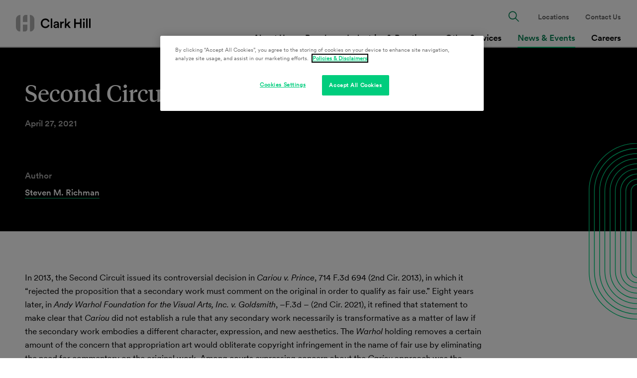

--- FILE ---
content_type: text/html; charset=utf-8
request_url: https://www.clarkhill.com/news-events/news/second-circuit-refines-its-fair-use-test/
body_size: 26896
content:
<!doctype html>
<html data-n-head-ssr lang="en" data-n-head="%7B%22lang%22:%7B%22ssr%22:%22en%22%7D%7D">
  <head >
    <meta data-n-head="ssr" charset="utf-8"><meta data-n-head="ssr" name="viewport" content="width=device-width, initial-scale=1.0"><meta data-n-head="ssr" http-equiv="X-UA-Compatible" content="IE=Edge"><meta data-n-head="ssr" data-hid="description" name="description" content="In 2013, the Second Circuit issued its controversial decision in Cariou v. Prince, 714 F.3d 694 (2nd Cir. 2013), in which it “rejected the proposition that a secondary work must comment on the original in order to qualify as fair use.”
"><meta data-n-head="ssr" data-hid="keywords" name="keywords" content=""><meta data-n-head="ssr" data-hid="og:title" property="og:title" content="Second Circuit Refines Its Fair Use Test | News & Events | Clark Hill PLC"><meta data-n-head="ssr" data-hid="og:description" property="og:description" content="In 2013, the Second Circuit issued its controversial decision in Cariou v. Prince, 714 F.3d 694 (2nd Cir. 2013), in which it “rejected the proposition that a secondary work must comment on the original in order to qualify as fair use.”
"><meta data-n-head="ssr" data-hid="og:image" property="og:image" content="https://media.clarkhill.com/wp-content/uploads/2020/10/05134526/ClarkHillSocial.png"><meta data-n-head="ssr" data-hid="og:image:alt" property="og:image:alt" content="Second Circuit Refines Its Fair Use Test | News & Events | Clark Hill PLC"><meta data-n-head="ssr" data-hid="og:url" property="og:url" content="https://www.clarkhill.com/news-events/news/second-circuit-refines-its-fair-use-test/"><meta data-n-head="ssr" data-hid="twitter:card" name="twitter:card" content="summary_large_image"><meta data-n-head="ssr" data-hid="twitter:title" name="twitter:title" content="Second Circuit Refines Its Fair Use Test | News & Events | Clark Hill PLC"><meta data-n-head="ssr" data-hid="twitter:description" name="twitter:description" content="In 2013, the Second Circuit issued its controversial decision in Cariou v. Prince, 714 F.3d 694 (2nd Cir. 2013), in which it “rejected the proposition that a secondary work must comment on the original in order to qualify as fair use.”
"><meta data-n-head="ssr" data-hid="twitter:image" name="twitter:image" content="https://media.clarkhill.com/wp-content/uploads/2020/10/05134526/ClarkHillSocial.png"><meta data-n-head="ssr" data-hid="twitter:site" name="twitter:site" content="@ClarkHillLaw"><meta data-n-head="ssr" data-hid="oni_section" name="oni_section" content="news_events"><meta data-n-head="ssr" data-hid="oni_section_name" name="oni_section_name" content="News Events"><meta data-n-head="ssr" data-hid="robots" name="robots" content="index, follow"><title>Second Circuit Refines Its Fair Use Test | News & Events | Clark Hill PLC</title><link data-n-head="ssr" rel="canonical" id="canonical" href="https://www.clarkhill.com/news-events/news/second-circuit-refines-its-fair-use-test/"><script data-n-head="ssr" src="//cdn.bc0a.com/autopilot/f00000000246256/autopilot_sdk.js"></script><script data-n-head="ssr">
        (function(w,d,s,l,i){w[l]=w[l]||[];w[l].push({'gtm.start':
        new Date().getTime(),event:'gtm.js'});var f=d.getElementsByTagName(s)[0],
        j=d.createElement(s),dl=l!='dataLayer'?'&l='+l:'';j.async=true;j.src=
        '//www.googletagmanager.com/gtm.js?id='+i+dl;f.parentNode.insertBefore(j,f);
        })(window,document,'script','dataLayer','GTM-NMV2MD');
        </script><script data-n-head="ssr" src="https://cdn.cookielaw.org/scripttemplates/otSDKStub.js" charset="UTF-8" data-domain-script="9ac7d169-5f40-449a-a681-5bc62de6c407"></script><link rel="preload" href="/_nuxt/10ba8c8.js" as="script"><link rel="preload" href="/_nuxt/656daa5.js" as="script"><link rel="preload" href="/_nuxt/a9bc0fc.js" as="script"><link rel="preload" href="/_nuxt/0562ab6.js" as="script"><link rel="preload" href="/_nuxt/13b49fc.js" as="script"><link rel="preload" href="/_nuxt/29c277a.js" as="script"><link rel="preload" href="/_nuxt/4252798.js" as="script"><style data-vue-ssr-id="329dd762:0 734d8a41:0 dae363fe:0 e868ad88:0 3ae56e59:0 6147c9ba:0 4c809c99:0 519565ea:0 6e1a77c6:0 7932b4b8:0 fa2adcb0:0 4efc3449:0 529c302a:0 6d66879c:0 70e4a023:0 e19aa1ee:0 9aa3478a:0 8244f476:0">/*! normalize-scss | MIT/GPLv2 License | bit.ly/normalize-scss */html{font-family:sans-serif;line-height:1.5em;-ms-text-size-adjust:100%;-webkit-text-size-adjust:100%}body{margin:0}article,aside,footer,header,nav,section{display:block}h1,h2,h3,h4,h5,h6{font-size:1em;line-height:1.5em;margin:1.5em 0}blockquote,dl,ol,ul{margin:1.5em 0}dd,ol ol,ol ul,ul ol,ul ul{margin:0}ol,ul{padding:0}figcaption,figure{display:block}figure{margin:1.5em 0}hr{box-sizing:content-box;height:0;overflow:visible}p,pre{margin:1.5em 0}pre{font-family:monospace,monospace;font-size:1em}a{background-color:transparent;-webkit-text-decoration-skip:objects}abbr[title]{border-bottom:none;text-decoration:underline;-webkit-text-decoration:underline dotted;text-decoration:underline dotted}b,strong{font-weight:inherit;font-weight:bolder}code,kbd,samp{font-family:monospace,monospace;font-size:1em}dfn{font-style:italic}mark{background-color:#ff0;color:#000}small{font-size:80%}sub,sup{font-size:75%;line-height:0;position:relative;vertical-align:baseline}sub{bottom:-.25em}sup{top:-.5em}audio,video{display:inline-block}audio:not([controls]){display:none;height:0}img{border-style:none}svg:not(:root){overflow:hidden}button,input,optgroup,select,textarea{font-family:sans-serif;font-size:100%;line-height:1.5em;margin:0}button{overflow:visible}button,select{text-transform:none}[type=reset],[type=submit],button,html [type=button]{-webkit-appearance:button}[type=button]::-moz-focus-inner,[type=reset]::-moz-focus-inner,[type=submit]::-moz-focus-inner,button::-moz-focus-inner{border-style:none;padding:0}[type=button]:-moz-focusring,[type=reset]:-moz-focusring,[type=submit]:-moz-focusring,button:-moz-focusring{outline:.0625rem dotted ButtonText}input{overflow:visible}[type=checkbox],[type=radio]{box-sizing:border-box;padding:0}[type=number]::-webkit-inner-spin-button,[type=number]::-webkit-outer-spin-button{height:auto}[type=search]{-webkit-appearance:textfield;outline-offset:-.125rem}[type=search]::-webkit-search-cancel-button,[type=search]::-webkit-search-decoration{-webkit-appearance:none}::-webkit-file-upload-button{-webkit-appearance:button;font:inherit}fieldset{padding:.35em .75em .625em}legend{box-sizing:border-box;color:inherit;display:table;max-width:100%;padding:0;white-space:normal}progress{display:inline-block;vertical-align:baseline}textarea{overflow:auto}details{display:block}summary{display:list-item}menu{display:block;margin:1.5em 0;padding:0}menu menu,ol menu,ul menu{margin:0}canvas{display:inline-block}[hidden],template{display:none}html{box-sizing:border-box;font-size:100%}*,:after,:before{box-sizing:inherit;outline:none}body{text-rendering:optimizeLegibility;-webkit-font-smoothing:antialiased;-moz-osx-font-smoothing:grayscale}#__layout,#__nuxt,body,html{height:100%}main{display:block}a{color:inherit;-webkit-text-decoration:none;text-decoration:none}a:focus,button:focus,input:focus,textarea:focus{outline:.0625rem dotted}ul{list-style-type:none;margin:0;padding:0}li{margin-bottom:0}blockquote,p{margin-top:0}blockquote:last-child,p:last-child{margin-bottom:0}h1,h2,h3,h4,h5,h6{margin:0}fieldset{border:0;margin:0;padding:0}figure{margin:0}address{font-style:normal}img{max-width:100%}.svg{color:inherit;display:inline-block;fill:inherit;font-size:inherit;height:1em;stroke:inherit;vertical-align:-.125em;width:1em}@font-face{font-family:"tiempos-headline-web-regular";font-style:normal;font-variant-ligatures:none;font-weight:400;src:url(/_nuxt/fonts/tiempos-headline-web-regular.825a093.woff2) format("woff2"),url(/_nuxt/fonts/tiempos-headline-web-regular.2c50d36.woff) format("woff")}@font-face{font-family:"tiempos-headline-web-regular-italic";font-style:normal;font-variant-ligatures:none;font-weight:400;src:url(/_nuxt/fonts/tiempos-headline-web-regular-italic.25e0d86.woff2) format("woff2"),url(/_nuxt/fonts/tiempos-headline-web-regular-italic.a7e0093.woff) format("woff")}@font-face{font-family:"tiempos-headline-web-semibold";font-style:normal;font-variant-ligatures:none;font-weight:400;src:url(/_nuxt/fonts/tiempos-headline-web-semibold.8735b7a.woff2) format("woff2"),url(/_nuxt/fonts/tiempos-headline-web-semibold.6e1860b.woff) format("woff")}@font-face{font-family:"CircularXXWeb-Book";font-style:normal;font-variant-ligatures:none;font-weight:400;src:url(/_nuxt/fonts/CircularXXWeb-Regular.7bc77be.woff2) format("woff2"),url(/_nuxt/fonts/CircularXXWeb-Regular.f0dc67c.woff) format("woff")}@font-face{font-family:"CircularXXWeb-Italic";font-style:normal;font-variant-ligatures:none;font-weight:400;src:url(/_nuxt/fonts/CircularXXWeb-Italic.7d28aec.woff2) format("woff2"),url(/_nuxt/fonts/CircularXXWeb-Italic.81580fe.woff) format("woff")}@font-face{font-family:"CircularXXWeb-Bold";font-style:normal;font-variant-ligatures:none;font-weight:400;src:url(/_nuxt/fonts/CircularXXWeb-Bold.83b8cea.woff2) format("woff2"),url(/_nuxt/fonts/CircularXXWeb-Bold.6c9f99d.woff) format("woff")}@font-face{font-family:"CircularXXWeb-Medium";font-style:normal;font-variant-ligatures:none;font-weight:400;src:url(/_nuxt/fonts/CircularXXWeb-Medium.d74eac4.woff2) format("woff2"),url(/_nuxt/fonts/CircularXXWeb-Medium.0a6358a.woff) format("woff")}body{font-family:"CircularXXWeb-Book",-apple-system,BlinkMacSystemFont,"Segoe UI",Roboto,"Helvetica Neue",Arial,sans-serif}strong{font-family:"CircularXXWeb-Bold"}em{font-family:"CircularXXWeb-Italic"}.util__sr-only{height:.0625rem;margin:-.0625rem;overflow:hidden;padding:0;position:absolute;width:.0625rem;clip:rect(0,0,0,0);border:0}.util__spacing{padding-bottom:3.5rem;padding-top:3.5rem}.util__spacing--sm{padding-bottom:1rem;padding-top:1rem}.util__spacing-top{padding-top:1.5rem}.util__bottom-spacing{padding-bottom:3.5rem}@media screen and (min-width:47.9375em){.util__bottom-spacing{padding-bottom:5rem}}.util__container{margin-left:auto;margin-right:auto;max-width:77.75rem;padding-left:1rem;padding-right:1rem;width:100%}@media screen and (min-width:47.9375em){.util__container{padding-left:2rem;padding-right:2rem}}.util__container--inset{max-width:76.5rem}.util__container--small{max-width:61.75rem}[v-cloak]{display:none}.fade-enter-active,.fade-leave-active{transition:opacity .5s}.fade-enter,.fade-leave-to{opacity:0}.btn{background-color:transparent;border:0;cursor:pointer;display:inline-block;font-size:.875rem;text-align:left}.btn,.btn-pill{line-height:1.1}.btn-pill{background-color:#00cd7d;border-radius:6.25rem;color:#000;font-family:"CircularXXWeb-Medium";font-weight:400;min-width:11.875rem;padding:1rem 2.75rem 1rem 1.5rem;stroke:#000;text-align:center;white-space:nowrap}@media screen and (min-width:47.9375em){.btn-pill{font-size:.875rem}}.btn-pill__icon{position:absolute}@media screen and (min-width:47.9375em){.btn-pill{min-width:15rem;padding:1rem 3.75rem 1rem 2.5rem}.btn-pill__icon{transition:transform .3s cubic-bezier(.4,0,.2,1)}.btn-pill:hover .btn-pill__icon{transform:translateX(.5rem)}}.btn-basic{color:#00cd7d;fill:#00cd7d;font-family:"CircularXXWeb-Medium";font-weight:400;line-height:1.1}@media screen and (min-width:47.9375em){.btn-basic{font-size:.875rem}}.btn-basic__label{color:#000}.btn-dashed{border:none;font-family:"CircularXXWeb-Medium";font-weight:400;line-height:1.1;padding-right:.5rem;position:relative}@media screen and (min-width:47.9375em){.btn-dashed{font-size:.875rem}}.btn-dashed:after{background-color:#00cd7d;border-radius:.125rem;content:"";height:.125rem;left:100%;position:absolute;top:50%;transform:translateY(-50%);transition:width .3s cubic-bezier(.4,0,.2,1);width:.75rem}.btn-dashed:hover{border:none}.type__h1{font-family:"tiempos-headline-web-regular";font-size:2.375rem;font-weight:400;line-height:1.1}.type__h1 em{font-family:"tiempos-headline-web-regular-italic"}@media screen and (min-width:47.9375em){.type__h1{font-size:3rem}}.type__h2{font-family:"tiempos-headline-web-regular";font-size:1.5rem;font-weight:400;line-height:1.1}.type__h2 em{font-family:"tiempos-headline-web-regular-italic"}@media screen and (min-width:47.9375em){.type__h2{font-size:2.375rem}}.type__h3{font-family:"tiempos-headline-web-regular";font-size:1.25rem;font-weight:400;line-height:1.3}.type__h3 em{font-family:"tiempos-headline-web-regular-italic"}@media screen and (min-width:47.9375em){.type__h3{font-size:1.375rem}}.type__h4{font-family:"CircularXXWeb-Medium";font-size:1.25rem;font-weight:400;line-height:1.1}@media screen and (min-width:47.9375em){.type__h4{font-size:1.5rem}}.type__h5{font-family:"CircularXXWeb-Medium";font-size:1.0625rem;font-weight:400;line-height:1.1}@media screen and (min-width:47.9375em){.type__h5{font-size:1.25rem}}.type__h6{font-family:"CircularXXWeb-Book",-apple-system,BlinkMacSystemFont,"Segoe UI",Roboto,"Helvetica Neue",Arial,sans-serif;font-size:.875rem;font-weight:400;line-height:1.1}@media screen and (min-width:47.9375em){.type__h6{font-size:.875rem}}.type__eyebrow{font-size:.875rem;font-style:normal;line-height:1.1}.type__b1,.type__eyebrow{font-family:"CircularXXWeb-Medium";font-weight:400}.type__b1{font-size:1rem;line-height:1.5}@media screen and (min-width:47.9375em){.type__b1{font-size:1.0625rem}}.type__b2{font-family:"CircularXXWeb-Book",-apple-system,BlinkMacSystemFont,"Segoe UI",Roboto,"Helvetica Neue",Arial,sans-serif;font-weight:400;line-height:1.5}@media screen and (min-width:47.9375em){.type__b2{font-size:1.0625rem}}.type__l1{font-family:"CircularXXWeb-Medium";font-weight:400;line-height:1.1}@media screen and (min-width:47.9375em){.type__l1{font-size:1.0625rem}}.type__l2{font-family:"CircularXXWeb-Medium";font-weight:400;line-height:1.1}@media screen and (min-width:47.9375em){.type__l2{font-size:.875rem}}.type__small-links{font-family:"CircularXXWeb-Bold";font-size:.875rem}.input__type{background:#f5f5f5;border:none;border-radius:5rem;font-family:"CircularXXWeb-Medium";font-size:1rem;font-weight:400;line-height:1.5;padding:1rem 1.5rem;width:100%}@media screen and (min-width:47.9375em){.input__type{font-size:1.0625rem}}.input__type::-moz-placeholder{color:#008051}.input__type::placeholder{color:#008051}
.nuxt-progress{background-color:#000;height:.125rem;left:0;opacity:1;position:fixed;right:0;top:0;transition:width .1s,opacity .4s;width:0;z-index:999999}.nuxt-progress.nuxt-progress-notransition{transition:none}.nuxt-progress-failed{background-color:red}
.layout__default{padding-top:4.8125rem}.layout__skip-to{height:.0625rem;width:.0625rem;clip:rect(0,0,0,0);margin:-.0625rem;overflow:hidden;position:absolute;top:0;transition:color .4s ease,background-color .4s ease;z-index:20}.layout__skip-to:focus{background-color:#00cd7d;color:#fff;height:auto;width:auto;clip:auto;display:inline-block;margin:0;overflow:visible;padding:.25em 1em}@media screen and (min-width:47.9375em){.layout__main{min-height:90vh}.layout__default{padding-top:6rem}}@media print{.layout__default{padding-top:0}}.PDF .layout__default{padding-top:0}@media print{[data-aos]{animation:none!important;opacity:1!important;transform:none!important;transition:none!important}}
.GlobalHeader{color:#008051;left:0;position:fixed;top:0;width:100%;z-index:10}.GlobalHeader__wrapper{position:relative;z-index:10}.GlobalHeader__search-wrapper{margin-bottom:1.5rem;position:relative}.GlobalHeader__search-button{background:none;border:none;font-size:1.5rem;position:absolute;right:1.25rem;top:50%;transform:translateY(-50%)}.GlobalHeader__search-button .svg{fill:#008051}.GlobalHeader__search-button:hover{cursor:pointer}.GlobalHeader__search-button:hover .svg{fill:#000}.GlobalHeader__search-input{padding-right:3.125rem}.GlobalHeader__close-search{background:none;border:none;display:none}.GlobalHeader__close-search .svg{fill:#008051}.GlobalHeader__close-search:hover{cursor:pointer}.GlobalHeader__close-search:hover .svg{fill:#000}.GlobalHeader__logo{align-items:center;display:flex;margin-right:1rem}.GlobalHeader__logo-image{width:2.625rem}.GlobalHeader__logo-image--tablet{display:none}.GlobalHeader__toggle{background:none;border:none;border-bottom:.125rem solid #00cd7d;font-family:"CircularXXWeb-Medium";font-weight:400;line-height:1.1;padding:.25rem .5rem;position:absolute;right:1rem;top:50%;transform:translateY(-50%);z-index:10}@media screen and (min-width:47.9375em){.GlobalHeader__toggle{font-size:1.0625rem}}.GlobalHeader__links{display:flex;flex-direction:column;font-family:"CircularXXWeb-Medium";font-weight:400;justify-content:flex-end;line-height:1.1}@media screen and (min-width:47.9375em){.GlobalHeader__links{font-size:1.0625rem}}.GlobalHeader__links--primary{font-size:1.0625rem;margin-top:auto}.GlobalHeader__links--primary a{display:block}.GlobalHeader__links--secondary{font-size:.875rem}.GlobalHeader__links--secondary .GlobalHeader__link:last-of-type{margin-bottom:0}.GlobalHeader__link{line-height:1.2em;margin-bottom:1.5rem}.GlobalHeader__link a:hover,.GlobalHeader__link--active{color:#000}.GlobalHeader__link--search{display:none;font-size:1.375rem}.GlobalHeader__link--search button{background:none;border:none;fill:#008051}.GlobalHeader__link--search button:hover{cursor:pointer;fill:#000}.GlobalHeader__left-side{align-items:center;background-color:#fff;min-height:4.8125rem;padding:0 1rem;position:relative;z-index:10}.GlobalHeader__left-side,.GlobalHeader__right-side{border-bottom:.125rem solid #adadad;display:flex;width:100%}.GlobalHeader__right-side{background:#fff;flex-direction:column;left:0;padding:1.5rem;position:absolute;top:4.8125rem;transform:translateY(-100%);transition:all .3s cubic-bezier(.4,0,.2,1);z-index:9}.GlobalHeader__right-side--active{transform:none}@media screen and (min-width:47.9375em){.GlobalHeader{color:inherit}.GlobalHeader__wrapper{align-items:stretch;justify-content:space-between;min-height:6rem;padding:0 1rem;position:relative;z-index:10}.GlobalHeader__search-wrapper,.GlobalHeader__wrapper{background-color:#fff;border-bottom:.125rem solid #adadad;display:flex}.GlobalHeader__search-wrapper{height:100%;left:0;padding:1rem;position:absolute;top:.125rem;transform:translateY(0);transition:transform .3s cubic-bezier(.4,0,.2,1),top .3s cubic-bezier(.4,0,.2,1);width:100%;z-index:-1}.GlobalHeader__search-wrapper--active{top:0;transform:translateY(100%)}.GlobalHeader__search-button{right:3.5rem}.GlobalHeader__close-search{display:inline-block}.GlobalHeader__toggle{display:none}.GlobalHeader__logo>img{min-width:9.375rem;width:auto}.GlobalHeader__logo-image{display:none}.GlobalHeader__logo-image--tablet{display:block}.GlobalHeader__link{display:flex;margin:0 .5rem;text-align:center}.GlobalHeader__link a{align-items:center;display:flex}.GlobalHeader__link--search{display:block}.GlobalHeader__left-side{align-items:center;border:none;display:flex;width:auto}.GlobalHeader__right-side{border:none;display:flex;flex-direction:column-reverse;left:auto;opacity:1;padding:0;position:static;top:auto;transform:none;transition:none;z-index:auto}.GlobalHeader__links{flex-direction:row}.GlobalHeader__links--primary{margin-bottom:-.125rem}.GlobalHeader__links--primary a{border-bottom:.125rem solid transparent;padding-bottom:.5rem}.GlobalHeader__links--primary .GlobalHeader__link--active a,.GlobalHeader__links--primary a:hover{border-bottom:.125rem solid #00cd7d;color:#008051}.GlobalHeader__links--secondary{align-items:center;color:#666;margin-top:1rem}}@media screen and (min-width:62em){.GlobalHeader__link{margin:0 1rem}}@media print{.GlobalHeader{position:relative}.GlobalHeader__left-size{border-bottom:0}.GlobalHeader__right-side,.GlobalHeader__toggle{display:none}.GlobalHeader__logo>img{min-width:9.375rem;width:auto}.GlobalHeader__logo-image{display:none}.GlobalHeader__logo-image--tablet{display:block}}.PDF .GlobalHeader{position:relative}.PDF .GlobalHeader__left-size{border-bottom:0}.PDF .GlobalHeader__right-side,.PDF .GlobalHeader__toggle{display:none}.PDF .GlobalHeader__logo>img{min-width:9.375rem;width:auto}.PDF .GlobalHeader__logo-image{display:none}.PDF .GlobalHeader__logo-image--tablet{display:block}
.InsightsDetail__share-tools{fill:#00cd7d}.InsightsDetail__body:first-child{margin-top:3.5rem}@media screen and (min-width:47.9375em){.InsightsDetail__body:first-child{margin-top:5rem}}
.ArticleHero{background:#000;color:#fff;margin-bottom:2rem;position:relative}.ArticleHero--has-image{margin-top:12.5rem}.ArticleHero a:hover{color:#00cd7d}.ArticleHero__content{opacity:0;padding:4rem 0}.ArticleHero__heading{font-family:"tiempos-headline-web-regular";font-size:2.375rem;font-weight:400;line-height:1.1;margin-bottom:1.5rem}.ArticleHero__heading em{font-family:"tiempos-headline-web-regular-italic"}@media screen and (min-width:47.9375em){.ArticleHero__heading{font-size:3rem}}.ArticleHero__clover{bottom:0;position:absolute;right:0;transform:translateY(50%)}.ArticleHero__back-svg{height:1.5625rem;margin-right:.5rem;stroke:#00cd7d}.ArticleHero__back-button.GeneralLink{align-items:center;align-self:flex-start;color:#00cd7d;display:inline-flex;font-family:"CircularXXWeb-Medium";font-size:.875rem;font-style:normal;font-weight:400;line-height:1.1;margin-bottom:1rem}.ArticleHero__back-button.GeneralLink:hover{color:#fff}.ArticleHero__back-button.GeneralLink:hover .ArticleHero__back-svg{stroke:#fff}.ArticleHero__image{background-position:50%;background-size:cover;border-radius:5.625rem;height:21.875rem;margin:0 auto -12.5rem;opacity:0;position:relative;transform:translateY(-11.875rem);width:12.125rem;z-index:5}.ArticleHero__image.aos-animate{opacity:1}.ArticleHero__text{display:flex}.ArticleHero__date,.ArticleHero__time{color:#adadad;font-family:"CircularXXWeb-Medium";font-size:1rem;font-weight:400;line-height:1.5}@media screen and (min-width:47.9375em){.ArticleHero__date,.ArticleHero__time{font-size:1.0625rem}}.ArticleHero__links{padding-top:2.5rem}.ArticleHero__link{font-family:"CircularXXWeb-Medium";font-weight:400;line-height:1.1}@media screen and (min-width:47.9375em){.ArticleHero__link{font-size:1.0625rem}}.ArticleHero__link:not(:last-of-type){margin-bottom:1.5rem}.ArticleHero__link-item{line-height:1.6;margin-right:.3125rem}.ArticleHero__link-label{color:#adadad;font-family:"CircularXXWeb-Medium";font-size:1rem;font-weight:400;line-height:1.5;margin-bottom:.5rem}@media screen and (min-width:47.9375em){.ArticleHero__link-label{font-size:1.0625rem}.ArticleHero{margin-bottom:2.5rem;margin-top:0}.ArticleHero__flex{align-items:flex-start;display:flex}.ArticleHero--has-image .ArticleHero__flex{flex-direction:row-reverse;justify-content:space-between;min-height:29.6875rem}.ArticleHero__links{margin-top:auto;padding-top:5rem}.ArticleHero__link:not(:last-of-type){margin-bottom:2.5rem}.ArticleHero__image{align-self:flex-end;border-radius:9.375rem;flex-shrink:0;height:33.75rem;margin:0 0 -7.5rem 1.5rem;transform:translateY(0);width:18.625rem}.ArticleHero__content{display:flex;flex-direction:column;max-width:80%}}@media print{.ArticleHero{background:#fff;color:#000}.ArticleHero__content{padding-bottom:0}.ArticleHero--has-image{margin-top:0}.ArticleHero__date,.ArticleHero__link-label,.ArticleHero__time{color:#000}.ArticleHero__back-button,.ArticleHero__clover,.ArticleHero__image{display:none!important}}.PDF .ArticleHero{background:#fff;color:#000}.PDF .ArticleHero__content{padding-bottom:0}.PDF .ArticleHero--has-image{margin-top:0}.PDF .ArticleHero__date,.PDF .ArticleHero__link-label,.PDF .ArticleHero__time{color:#000}.PDF .ArticleHero__back-button,.PDF .ArticleHero__clover,.PDF .ArticleHero__image{display:none!important}
.GeneralLink{border-bottom:thin solid hsla(0,0%,100%,.01);color:#008051;transition:color .3s cubic-bezier(.4,0,.2,1),border-color .3s cubic-bezier(.4,0,.2,1)}.GeneralLink--standard{border-bottom:none}.GeneralLink--standard:hover{border-bottom:none;color:#000}.GeneralLink--button{border:none;color:#000}.GeneralLink--button:hover{border:none}.GeneralLink__icon{margin-left:.5rem}.GeneralLink--dash{border:none;font-family:"CircularXXWeb-Medium";font-weight:400;line-height:1.1;padding-right:.5rem;position:relative}@media screen and (min-width:47.9375em){.GeneralLink--dash{font-size:.875rem}}.GeneralLink--dash:after{background-color:#00cd7d;border-radius:.125rem;content:"";height:.125rem;left:100%;position:absolute;top:50%;transform:translateY(-50%);transition:width .3s cubic-bezier(.4,0,.2,1);width:.75rem}.GeneralLink--dash:hover{border:none}.GeneralLink--white{border-color:#00cd7d;color:#fff}.GeneralLink--white:hover{border-color:#00cd7d;color:#00cd7d}@media screen and (min-width:47.9375em){.GeneralLink--dash:hover:after{width:2.5rem}}@media print{.GeneralLink--white{color:#000}}.PDF .GeneralLink--white{color:#000}
.SectionBlock+.SectionBlock{margin-top:3.5rem}.SectionBlock:not(.SectionBlock--with-background):last-child{margin-bottom:3.5rem}.SectionBlock--short+.SectionBlock--short{margin-top:1rem}.SectionBlock--with-background+.SectionBlock--with-background{margin-top:0}@media screen and (min-width:47.9375em){.SectionBlock+.SectionBlock{margin-top:5rem}.SectionBlock:not(.SectionBlock--with-background):last-child{margin-bottom:5rem}.SectionBlock--short+.SectionBlock--short{margin-top:1.5rem}.SectionBlock--with-background+.SectionBlock--with-background{margin-top:0}}
.Container{margin-left:auto;margin-right:auto;max-width:77.75rem;padding-left:1rem;padding-right:1rem;width:100%}@media screen and (min-width:47.9375em){.Container{padding-left:2rem;padding-right:2rem}}.Container--inset{max-width:76.5rem}.Container--narrow{max-width:61.75rem}@media print{.Container{padding:0!important}}.PDF .Container{padding:0!important}
.RichText{font-size:1rem;font-style:normal;line-height:1.5}.RichText__container.aos-init{opacity:0}.RichText--lead{font-size:1.125rem;line-height:1.4}.RichText--read-more{margin-top:1rem}.RichText__read-more-trigger{background:none;border:none;font-family:"CircularXXWeb-Medium";font-weight:400;line-height:1.1;margin-top:1.5rem;padding:0}@media screen and (min-width:47.9375em){.RichText__read-more-trigger{font-size:.875rem}}.RichText__read-more-trigger:hover{color:#008051;cursor:pointer}.RichText__icon{fill:#00cd7d;margin-left:.5rem;transition:transform .3s cubic-bezier(.4,0,.2,1)}.RichText__icon--close{transform:rotate(45deg)}.RichText__content{max-width:57.75rem}.RichText__content--gutter{max-width:50rem}.RichText p{margin-bottom:1rem}.RichText p img{margin:0}.RichText .pull-left{float:left}.RichText img{height:auto}.RichText>:last-child{margin-bottom:0!important}.RichText>:first-child{margin-top:0}.RichText a{color:#008051;-webkit-text-decoration:underline;text-decoration:underline}.RichText a.nonlink{color:#000;-webkit-text-decoration:none;text-decoration:none}.RichText ul{list-style-type:disc;margin-bottom:1.5rem;margin-top:2rem;padding-left:1.1em}.RichText ul>li::marker{color:#00cd7d}.RichText ul ul{list-style-type:circle;margin-top:1.25rem}.RichText li{margin-bottom:.375rem}.RichText ol{list-style-type:decimal;margin-bottom:1.5rem;margin-top:2rem;padding-left:1.7em}.RichText ol ol{margin-top:.75rem}.RichText h1{-webkit-text-decoration:line-through;text-decoration:line-through}.RichText h2{font-size:1.5rem;line-height:1.15;margin-bottom:.375rem;margin-top:2rem}.RichText h3,.RichText h4{font-size:1.25rem;margin-bottom:.375rem;margin-top:2rem}.RichText h4{line-height:1.1}.RichText h5{font-size:1.0625rem;line-height:1.15}.RichText h5,.RichText h6{margin-bottom:.375rem;margin-top:2rem}.RichText h6{font-size:.875rem}.RichText iframe,.RichText img{margin:2rem 0;max-width:100%}.RichText blockquote{border-left:.1875rem solid #7fffd4;margin:2rem 0;padding-left:1.25rem}.RichText table{border-collapse:collapse;border-spacing:0;margin:2rem 0}.RichText td,.RichText th{border-bottom:.0625rem solid #666;padding:.75rem .9375rem;text-align:left}.RichText td:first-child,.RichText th:first-child{padding-left:0}@media screen and (min-width:47.9375em){.RichText{font-size:1.0625rem;line-height:1.6}.RichText--lead{font-size:1.25rem}.RichText__read-more-trigger{margin-top:2.5rem}.RichText a:hover{color:#000}}@media print{.RichText__read-more-trigger{display:none}.RichText__content .expand{height:auto!important;opacity:1!important;overflow:visible!important;visibility:visible!important}}.PDF .RichText__read-more-trigger{display:none}.PDF .RichText__content .expand{height:auto!important;opacity:1!important;overflow:visible!important;visibility:visible!important}
.SocialShare{display:flex;flex-flow:row wrap;max-width:57.75rem}.SocialShare__link{align-items:center;border:none;color:#000;display:flex;font-family:"CircularXXWeb-Medium";font-size:.875rem;font-style:normal;font-weight:400;line-height:1.1;margin-right:1rem}.SocialShare__link-label{color:#000;line-height:1.2;transition:color .3s cubic-bezier(.4,0,.2,1)}.SocialShare__icon{flex-shrink:0;margin:.5rem;transition:fill .3s cubic-bezier(.4,0,.2,1)}.SocialShare__icon--medium{font-size:2rem}.SocialShare__icon--small{font-size:1.5rem}.SocialShare__link--gray .SocialShare__icon{fill:#666}.SocialShare__link--green .SocialShare__icon{fill:#00cd7d}@media screen and (min-width:47.9375em){.SocialShare__link:hover .SocialShare__link-label{color:#008051}.SocialShare__link--gray .SocialShare__icon:hover{fill:#00cd7d}.SocialShare__link--green .SocialShare__icon:hover{fill:#666}}
.RelatedCrossLinks+.RelatedCrossLinks{margin-top:3.5rem}.RelatedCrossLinks__container--narrow{max-width:57.75rem}.RelatedCrossLinks__title{font-family:"CircularXXWeb-Book",-apple-system,BlinkMacSystemFont,"Segoe UI",Roboto,"Helvetica Neue",Arial,sans-serif;font-weight:400;line-height:1.5;margin-bottom:1rem;-webkit-font-smoothing:auto;-moz-osx-font-smoothing:auto}@media screen and (min-width:47.9375em){.RelatedCrossLinks__title{font-size:1.0625rem}}.RelatedCrossLinks__title--pdf{display:none}.RelatedCrossLinks__item{font-family:"CircularXXWeb-Medium";font-weight:400;line-height:1.1;margin-bottom:1rem}@media screen and (min-width:47.9375em){.RelatedCrossLinks__item{font-size:1.0625rem}.RelatedCrossLinks+.RelatedCrossLinks{margin-top:5rem}.RelatedCrossLinks__item{width:calc(50% - 2rem)}.RelatedCrossLinks__items{display:flex;flex-flow:row wrap;justify-content:space-between}.RelatedCrossLinks__link{border-bottom-width:.125rem}.RelatedCrossLinks__link:hover{border-bottom-color:#000}}@media print{.RelatedCrossLinks__title{font-size:1.3rem;font-weight:400;line-height:1.1}.RelatedCrossLinks__item,.RelatedCrossLinks__title{font-family:-apple-system,BlinkMacSystemFont,"Segoe UI",Roboto,"Helvetica Neue",Arial,sans-serif}.RelatedCrossLinks__link{color:#000}}.PDF .RelatedCrossLinks__title{font-size:1.3rem;font-weight:400;line-height:1.1}.PDF .RelatedCrossLinks__item,.PDF .RelatedCrossLinks__title{font-family:-apple-system,BlinkMacSystemFont,"Segoe UI",Roboto,"Helvetica Neue",Arial,sans-serif}.PDF .RelatedCrossLinks__link{color:#000}
.CallToAction[data-v-a24b5fcc]{position:relative;z-index:2}.CallToAction__parrot[data-v-a24b5fcc]{font-size:2rem;height:auto;left:0;position:absolute;top:50%;transform:translateY(-50%)}.CallToAction__body[data-v-a24b5fcc]{padding:1.5rem 0 1.5rem 2.8125rem;position:relative}.CallToAction__button[data-v-a24b5fcc]{margin-left:1.5rem;margin-top:1.5rem}@media screen and (min-width:47.9375em){.CallToAction__parrot[data-v-a24b5fcc]{font-size:2.5rem}.CallToAction__body[data-v-a24b5fcc]{align-items:center;display:flex;justify-content:space-between;padding:3.5rem 0 3.5rem 4.375rem}.CallToAction__button[data-v-a24b5fcc]{flex-shrink:0;margin-left:1.5rem;margin-top:0;max-width:18.75rem;white-space:normal}}@media print{.CallToAction[data-v-a24b5fcc]{display:none}}.PDF .CallToAction[data-v-a24b5fcc]{display:none}
.Callout{max-width:57.75rem}.Callout__image-container{height:0;margin-bottom:1rem;max-width:21.875rem;overflow:hidden;padding-top:56.25%;position:relative;width:100%}.Callout__image{background-position:50%;background-repeat:no-repeat;background-size:cover;height:100%;max-width:21.875rem;position:absolute;top:0;transition:transform .3s cubic-bezier(.4,0,.2,1);width:100%}.Callout__title{color:#008051;transition:color .3s cubic-bezier(.4,0,.2,1)}.Callout__date{color:#666}.Callout__abstract,.Callout__eyebrow,.Callout__image,.Callout__title{margin-bottom:1rem}@media screen and (min-width:25em){.Callout__image{height:12.5rem;padding:0;width:21.875rem}}@media screen and (min-width:47.9375em){.Callout{display:flex}.Callout:hover .Callout__title{color:#000}.Callout:hover .Callout__image{transform:scale(1.1)}.Callout__image-container{height:12.5rem;margin-bottom:0;max-width:21.875rem;padding-top:0}.Callout--has-image .Callout__content{margin-left:2rem;width:50%}}@media print{.Callout{display:none}}.PDF .Callout{display:none}
.LatestInsights{position:relative}.LatestInsights--theme-dark{background-color:#000;padding:3.5rem 0}.LatestInsights--theme-dark .LatestInsights__header{color:#fff}.LatestInsights--theme-dark .LatestInsights__card{background:#fff}.LatestInsights__svg{position:absolute;right:0;top:3.5rem}.LatestInsights__header{font-family:"tiempos-headline-web-regular";font-size:1.5rem;font-weight:400;line-height:1.1;margin-bottom:2rem}.LatestInsights__header em{font-family:"tiempos-headline-web-regular-italic"}@media screen and (min-width:47.9375em){.LatestInsights__header{font-size:2.375rem}}.LatestInsights .LatestInsights__card{background-color:#f5f5f5;margin-bottom:1rem;position:relative}.LatestInsights .LatestInsights__card:first-of-type{background-color:#00cd7d}.LatestInsights .LatestInsights__card:first-of-type .Card__cta:after{background-color:#fff}.LatestInsights .LatestInsights__card .Card__title{margin-bottom:3.5rem}@media screen and (min-width:47.9375em){.LatestInsights__cards{display:flex;flex-flow:row wrap;margin:-.5rem}.LatestInsights__card{margin:.5rem;width:calc(50% - 1rem)}.LatestInsights__card:first-of-type:hover .Card__cta:after{background-color:#fff}}@media screen and (min-width:62em){.LatestInsights__card{width:calc(20% - 1rem)}}@media print{.LatestInsights--theme-dark{background-color:#fff}.LatestInsights--theme-dark .LatestInsights__header{color:#000}.LatestInsights--theme-dark .LatestInsights__card{background:#000}}.PDF .LatestInsights--theme-dark{background-color:#fff}.PDF .LatestInsights--theme-dark .PDF .LatestInsights__header{color:#000}.PDF .LatestInsights--theme-dark .PDF .LatestInsights__card{background:#000}
.Card{background:#fff;display:block;padding:1.5rem;position:relative}.Card--gray{background-color:#f5f5f5}.Card--green{background-color:#00cd7d}.Card__image-container{max-width:12.5rem;overflow:hidden;position:relative}.Card__image{background-position:50%;background-repeat:no-repeat;background-size:cover;padding-bottom:56.25%;transition:transform .3s cubic-bezier(.4,0,.2,1);width:100%}.Card__content{align-items:flex-start;display:flex;flex-direction:column;margin:1rem 0}.Card__eyebrow{text-transform:capitalize}.Card__eyebrow,.Card__image-container,.Card__title{margin-bottom:1rem}.Card__abstract{margin-bottom:1.5rem}.Card__cta{bottom:1.5rem;color:#000;display:inline-block;font-family:"CircularXXWeb-Medium";font-weight:400;line-height:1.1;position:absolute!important}@media screen and (min-width:47.9375em){.Card__cta{font-size:.875rem}}.Card--sm{padding:1rem}.Card:hover .Card__image{transform:scale(1.1)}@media screen and (min-width:47.9375em){.Card:hover .Card__cta:after{width:1.875rem}}@media screen and (min-width:62em){.Card__image-container{flex-shrink:0}.Card__cta{margin-top:auto}.Card__abstract--hide-desktop{display:none}.Card:nth-child(odd) .Card__content--has-gutter{padding-right:4rem}.Card--horizontal{align-items:stretch;display:flex}.Card--horizontal .Card__abstract{margin-bottom:3.5rem}.Card--horizontal .Card__cta{margin-top:auto}.Card--horizontal .Card__image-container{height:auto;margin:0 0 0 1.5rem;max-width:10rem;order:2;width:8.75rem}.Card--horizontal .Card__image{height:100%}}@media print{.Card{background-color:transparent!important;padding:0!important}.Card__title{font-family:-apple-system,BlinkMacSystemFont,"Segoe UI",Roboto,"Helvetica Neue",Arial,sans-serif}.Card__cta{display:none}}.PDF .Card{background-color:transparent!important;padding:0!important}.PDF .Card__title{font-family:-apple-system,BlinkMacSystemFont,"Segoe UI",Roboto,"Helvetica Neue",Arial,sans-serif}.PDF .Card__cta{display:none}
.GlobalFooter[data-v-e44a0d5c]{background-color:#000;color:#fff;padding:3.5rem 0}.GlobalFooter__links-social[data-v-e44a0d5c]{align-items:stretch;display:flex;flex-direction:column}.GlobalFooter__logo[data-v-e44a0d5c]{width:4.125rem}.GlobalFooter__logo-link[data-v-e44a0d5c]{display:inline-block;margin-bottom:2.5rem}.GlobalFooter__message[data-v-e44a0d5c]{color:#ddd;font-size:.9375rem;line-height:1.3;margin-bottom:2.5rem;max-width:37.5rem}.GlobalFooter__links[data-v-e44a0d5c]{display:flex;justify-content:space-between;margin-bottom:2rem;order:2}.GlobalFooter__navigation-item[data-v-e44a0d5c]:not(:last-child){margin-bottom:1.5rem}.GlobalFooter__navigation-link[data-v-e44a0d5c]{color:#00cd7d;font-size:.875rem}.GlobalFooter__navigation-link[data-v-e44a0d5c]:hover{color:#fff}.GlobalFooter__social-links-item[data-v-e44a0d5c]:not(:last-child){margin-bottom:2rem}.GlobalFooter__social-links-link[data-v-e44a0d5c]{color:#00cd7d;fill:#00cd7d;font-size:1.5rem}.GlobalFooter__copyright[data-v-e44a0d5c]{color:#666;font-size:.9375rem;order:2}.GlobalFooter__body[data-v-e44a0d5c]{padding-left:2.5rem;padding-right:2.5rem}.GlobalFooter__body--third-party a[data-v-e44a0d5c]{color:#00cd7d}.GlobalFooter__body--third-party .GlobalFooter__logo[data-v-e44a0d5c]{display:none}.GlobalFooter__body--third-party .GlobalFooter__navigation[data-v-e44a0d5c]{margin-bottom:2rem}@media screen and (min-width:47.9375em){.GlobalFooter__body[data-v-e44a0d5c]{padding-left:2rem;padding-right:2rem}}@media screen and (min-width:62em){.GlobalFooter__logo[data-v-e44a0d5c]{flex-shrink:0;height:auto;width:7.875rem}.GlobalFooter__logo-link[data-v-e44a0d5c]{flex-shrink:0}.GlobalFooter__body[data-v-e44a0d5c]{display:flex;flex-wrap:nowrap;justify-content:space-between}.GlobalFooter__links-social[data-v-e44a0d5c]{flex-direction:row;flex-wrap:wrap;justify-content:space-between;margin-left:10%}.GlobalFooter__copyright[data-v-e44a0d5c],.GlobalFooter__links[data-v-e44a0d5c]{order:0;width:100%}.GlobalFooter__links[data-v-e44a0d5c]{width:100%}.GlobalFooter__navigation[data-v-e44a0d5c]{display:flex;flex-grow:1;flex-wrap:wrap;max-width:37.5rem}.GlobalFooter__navigation--full[data-v-e44a0d5c]{max-width:none}.GlobalFooter__navigation-item[data-v-e44a0d5c]:not(:last-child){margin-bottom:0;margin-right:5%}.GlobalFooter__social-links[data-v-e44a0d5c]{display:flex}.GlobalFooter__social-links-item[data-v-e44a0d5c]:not(:last-child){margin-bottom:0;margin-right:2.5rem}.GlobalFooter__social-links-link[data-v-e44a0d5c]{transition:fill .3s cubic-bezier(.4,0,.2,1)}.GlobalFooter__social-links-link[data-v-e44a0d5c]:hover{fill:#fff}.GlobalFooter__body--third-party[data-v-e44a0d5c]{justify-content:flex-start}.GlobalFooter__body--third-party a[data-v-e44a0d5c]:hover{color:#fff}.GlobalFooter__body--third-party .GlobalFooter__logo[data-v-e44a0d5c]{display:block;height:0;opacity:0}}
.GlobalFooter__message a{-webkit-text-decoration:underline;text-decoration:underline}</style>
  </head>
  <body >
    <script data-n-head="ssr" data-pbody="true">
          function OptanonWrapper() { }
        </script><noscript data-n-head="ssr" data-pbody="true">
          <iframe src="//www.googletagmanager.com/ns.html?id=GTM-NMV2MD" height="0" width="0" style="display:none;visibility:hidden"></iframe>
        </noscript><div data-server-rendered="true" id="__nuxt"><!----><div id="__layout"><div class="layout__default"><!--stopindex--> <a href="#main" class="layout__skip-to">Skip to content</a> <header class="GlobalHeader"><div class="GlobalHeader__wrapper"><div class="GlobalHeader__left-side"><a href="/" aria-label="Go to homepage" class="GlobalHeader__logo nuxt-link-active"><img alt="Clark Hill" src="https://media.clarkhill.com/wp-content/uploads/2020/10/11133226/logo-gray.svg" class="GlobalHeader__logo-image"> <img alt="Clark Hill" src="https://media.clarkhill.com/wp-content/uploads/2020/10/11133226/logo.svg" class="GlobalHeader__logo-image GlobalHeader__logo-image--tablet"></a> <button class="GlobalHeader__toggle">
        Menu
      </button></div> <div class="GlobalHeader__right-side"><form class="GlobalHeader__search-wrapper"><label for="site-search-bar" class="util__sr-only">Search by name or keyword</label> <input id="site-search-bar" type="text" placeholder="Search by name or keyword" tabindex="-1" value="" class="GlobalHeader__search-input input__type"> <button aria-label="Search Site" tabindex="-1" class="GlobalHeader__search-button"><svg role="presentation" xmlns="http://www.w3.org/2000/svg" class="svg icon sprite-icons"><use href="/_nuxt/cdf2c2539d64c170feaa52d21b8706a6.svg#i-search" xlink:href="/_nuxt/cdf2c2539d64c170feaa52d21b8706a6.svg#i-search"></use></svg></button> <button aria-label="Close site Search" tabindex="-1" class="GlobalHeader__close-search"><svg role="presentation" xmlns="http://www.w3.org/2000/svg" class="svg icon sprite-icons"><use href="/_nuxt/cdf2c2539d64c170feaa52d21b8706a6.svg#i-close" xlink:href="/_nuxt/cdf2c2539d64c170feaa52d21b8706a6.svg#i-close"></use></svg></button></form> <ul class="GlobalHeader__links GlobalHeader__links--primary"><li class="GlobalHeader__link"><a href="/about/">
            About Us
          </a></li><li class="GlobalHeader__link"><a href="/people/">
            People
          </a></li><li class="GlobalHeader__link"><a href="/services/">
            Industries &amp; Practices
          </a></li><li class="GlobalHeader__link"><a href="/other-services/">
            Other Services
          </a></li><li class="GlobalHeader__link GlobalHeader__link--active"><a href="/news-events/" class="nuxt-link-active">
            News &amp; Events
          </a></li><li class="GlobalHeader__link"><a href="/careers/">
            Careers
          </a></li></ul> <ul class="GlobalHeader__links GlobalHeader__links--secondary"><li class="GlobalHeader__link GlobalHeader__link--search"><button><svg role="presentation" xmlns="http://www.w3.org/2000/svg" class="svg GlobalHeader__search-toggle icon sprite-icons"><use href="/_nuxt/cdf2c2539d64c170feaa52d21b8706a6.svg#i-search" xlink:href="/_nuxt/cdf2c2539d64c170feaa52d21b8706a6.svg#i-search"></use></svg></button></li> <li class="GlobalHeader__link"><a href="/offices/">
            Locations
          </a></li><li class="GlobalHeader__link"><a href="/contact/">
            Contact Us
          </a></li></ul></div></div></header> <!--startindex--> <main class="layout__main"><div><div class="InsightsDetail"><div class="ArticleHero"><div class="ArticleHero__flex util__container"><img src="/images/clover.svg" class="ArticleHero__clover"> <div data-aos="fade-up" class="ArticleHero__content"><!----> <h1 id="main" class="ArticleHero__heading">Second Circuit Refines Its Fair Use Test</h1> <div class="ArticleHero__date">April 27, 2021</div> <!----> <ul class="ArticleHero__links"><li class="ArticleHero__link"><h2 class="ArticleHero__link-label">Author</h2> <span class="ArticleHero__link-item"><a href="/people/steven-m-richman/" class="GeneralLink GeneralLink--white">
              Steven M. Richman
             <!----></a> <!----></span></li></ul></div></div></div> <div class="InsightsDetail__main"><!----> <div class="SectionBlock InsightsDetail__body"><div class="Container"><div data-aos="fade-in" class="RichText__container"><div class="RichText__content"><div class="RichText"><p>In 2013, the Second Circuit issued its controversial decision in <em>Cariou v. Prince</em>, 714 F.3d 694 (2nd Cir. 2013), in which it “rejected the proposition that a secondary work must comment on the original in order to qualify as fair use.” Eight years later, in <em>Andy Warhol Foundation for the Visual Arts, Inc. v. Goldsmith</em>, &#8211;F.3d – (2nd Cir. 2021), it refined that statement to make clear that <em>Cariou</em> did not establish a rule that any secondary work necessarily is transformative as a matter of law if the secondary work embodies a different character, expression, and new aesthetics. The <em>Warhol</em> holding removes a certain amount of the concern that appropriation art would obliterate copyright infringement in the name of fair use by eliminating the need for commentary on the original work. Among courts expressing concern about the <em>Cariou</em> approach was the Seventh Circuit in <em>Kienitz v. Sconnie Nation LLC</em>, 766 F.3d 756, 758 (7th Cir. 2014), noting its skepticism “because asking exclusively whether something is “transformative” not only replaces the list [of fair use factors]  but also could override [statutory protection of] derivative works.” One commentator flatly titled an article <em>The Destructive Impulse of Fair Use After Cariou v. Prince</em>, 24 DePaul Journal of Art, Technology &amp; Intellectual Property Law (Fall 2013).</p>
<p>Whatever the merit of the criticisms, artists holding copyright may breathe a sigh of relief, and appropriation artists may need to think twice, in view of the modified holding in <em>Warhol</em>. In <em>Warhol</em>, artist Andy Warhol created certain silkscreen prints and pencil illustrations based on a 1981 photograph by Goldsmith of the singer known as Prince. It is difficult to describe the differences in the images succinctly, in terms of understanding the transformation, but suffice it to say that the photograph shows the head and upper chest and shoulder, in black and white, featuring a somewhat forlorn expression. Warhol’s silkscreens showed a single or multi-color background, with the face and no upper body shown, with significantly more contrast. In rejecting a bright-line rule and stressing the fact-sensitive nature of the case, the <em>Warhol</em> court observed: “Though it may well have been Goldsmith&#8217;s subjective intent to portray Prince as a &#8216;vulnerable human being&#8217; and Warhol&#8217;s to strip Prince of that humanity and instead display him as a popular icon, whether a work is transformative cannot turn merely on the stated or perceived intent of the artist or the meaning or impression that a critic – or for that matter, a judge – draws from the work.”</p>
<p>While the Court noted that even in <em>Cariou</em> it had rejected fair use for some images, the decision certainly was read in some quarters as unmooring fair use analysis from its traditional bases. The Second Court now has clarified that while alteration of an original work by “new expression, meaning, or message” is the “sine qua non” of transformativeness, that does not mean that the end result is transformative, and provides the example of a novel transformed into a screenplay—a quintessential example of a derivative work.</p>
<p>Ultimately, while the clarification may provide some comfort to artists such as Goldsmith, and some concern to appropriation artists, the result in each case remains fact sensitive and a judgment call that embodies the multitude of factors not just relating to transformativeness, by the other factors involved in the fair use analysis. The means of aesthetic expression, particularly in the digital age, are boundless, and the technological ease with which works of art may be manipulated will continue to challenge the fair use analysis. It is unlikely that <em>Warhol</em> will be the last word.</p>
</div> <!----> <!----> <!----></div></div></div></div> <!----> <div class="SectionBlock InsightsDetail__share-tools"><div class="Container"><div class="SocialShare"><a to="https://www.facebook.com/sharer/sharer.php?u=https%3A%2F%2Fwww.clarkhill.com%2Fnews-events%2Fnews%2Fsecond-circuit-refines-its-fair-use-test%2F" href="https://www.facebook.com/sharer/sharer.php?u=https%3A%2F%2Fwww.clarkhill.com%2Fnews-events%2Fnews%2Fsecond-circuit-refines-its-fair-use-test%2F" target="_blank" rel="noopener noreferrer" aria-label="Share onFacebook" class="GeneralLink SocialShare__link SocialShare__link--green"><svg xmlns="http://www.w3.org/2000/svg" class="svg SocialShare__icon icon sprite-icons SocialShare__icon--small"><use href="/_nuxt/cdf2c2539d64c170feaa52d21b8706a6.svg#i-social-facebook" xlink:href="/_nuxt/cdf2c2539d64c170feaa52d21b8706a6.svg#i-social-facebook"></use></svg> <!----> <!----></a><a to="https://twitter.com/intent/tweet?url=https%3A%2F%2Fwww.clarkhill.com%2Fnews-events%2Fnews%2Fsecond-circuit-refines-its-fair-use-test%2F" href="https://twitter.com/intent/tweet?url=https%3A%2F%2Fwww.clarkhill.com%2Fnews-events%2Fnews%2Fsecond-circuit-refines-its-fair-use-test%2F" target="_blank" rel="noopener noreferrer" aria-label="Share onTwitter" class="GeneralLink SocialShare__link SocialShare__link--green"><svg xmlns="http://www.w3.org/2000/svg" class="svg SocialShare__icon icon sprite-icons SocialShare__icon--small"><use href="/_nuxt/cdf2c2539d64c170feaa52d21b8706a6.svg#i-social-twitter" xlink:href="/_nuxt/cdf2c2539d64c170feaa52d21b8706a6.svg#i-social-twitter"></use></svg> <!----> <!----></a><a to="https://www.linkedin.com/shareArticle?mini=true&amp;url=https%3A%2F%2Fwww.clarkhill.com%2Fnews-events%2Fnews%2Fsecond-circuit-refines-its-fair-use-test%2F" href="https://www.linkedin.com/shareArticle?mini=true&amp;url=https%3A%2F%2Fwww.clarkhill.com%2Fnews-events%2Fnews%2Fsecond-circuit-refines-its-fair-use-test%2F" target="_blank" rel="noopener noreferrer" aria-label="Share onLinkedIn" class="GeneralLink SocialShare__link SocialShare__link--green"><svg xmlns="http://www.w3.org/2000/svg" class="svg SocialShare__icon icon sprite-icons SocialShare__icon--small"><use href="/_nuxt/cdf2c2539d64c170feaa52d21b8706a6.svg#i-social-linkedin-square" xlink:href="/_nuxt/cdf2c2539d64c170feaa52d21b8706a6.svg#i-social-linkedin-square"></use></svg> <!----> <!----></a></div></div></div> <div class="SectionBlock"><div class="SectionBlock"><div class="RelatedCrossLinks"><div class="Container"><div class="RelatedCrossLinks__container RelatedCrossLinks__container--narrow"><h2 class="RelatedCrossLinks__title">Related Practice Areas</h2> <ul class="RelatedCrossLinks__items"><li class="RelatedCrossLinks__item"><a href="/services/practice/intellectual-property-technology/" class="GeneralLink RelatedCrossLinks__link">
            Intellectual Property &amp; Technology
           <!----></a></li><li class="RelatedCrossLinks__item"><a href="/services/practice/litigation/" class="GeneralLink RelatedCrossLinks__link">
            Litigation
           <!----></a></li></ul></div></div></div></div></div> <div class="SectionBlock" data-v-a24b5fcc><div class="CallToAction" data-v-a24b5fcc><div class="Container" data-v-a24b5fcc><div class="CallToAction__body" data-v-a24b5fcc><svg role="presentation" xmlns="http://www.w3.org/2000/svg" class="svg CallToAction__parrot icon sprite-icons" data-v-a24b5fcc><use href="/_nuxt/cdf2c2539d64c170feaa52d21b8706a6.svg#i-parrot-piece" xlink:href="/_nuxt/cdf2c2539d64c170feaa52d21b8706a6.svg#i-parrot-piece" data-v-a24b5fcc></use></svg> <h2 class="type__h2" data-v-a24b5fcc>Subscribe for the latest</h2> <a to="https://events.clarkhill.com/newsletter-subscription" href="https://events.clarkhill.com/newsletter-subscription" target="_blank" rel="noopener noreferrer" class="GeneralLink CallToAction__button btn btn-pill GeneralLink--button" data-v-a24b5fcc><span data-v-a24b5fcc>Subscribe</span> <svg xmlns="http://www.w3.org/2000/svg" class="svg btn-pill__icon GeneralLink__icon icon sprite-icons"><use href="/_nuxt/cdf2c2539d64c170feaa52d21b8706a6.svg#i-arrow-external" xlink:href="/_nuxt/cdf2c2539d64c170feaa52d21b8706a6.svg#i-arrow-external"></use></svg></a></div></div></div></div> <!--stopindex--> <div id="46973" eyebrow="News" class="SectionBlock"><div class="Container"><a href="/news-events/news/clark-hill-expands-nevada-presence-opening-reno-office-with-three-litigators-public-strategy-additions/" data-aos="fade-up" class="BasicLink Callout"><!----> <div class="Callout__content"><div class="Callout__eyebrow type__eyebrow">News</div> <h3 class="Callout__title type__h2">Clark Hill Expands Nevada Presence, Opening Reno Office With Three Litigators, Public Strategy Additions</h3> <div class="Callout__date type__h5">January 8, 2026</div> <!----></div></a></div></div> <div class="SectionBlock SectionBlock--with-background"><div class="LatestInsights LatestInsights--theme-dark"><img role="presentation" aria-label="Design Element" src="/images/clover.svg" class="LatestInsights__svg"> <div class="Container"><h2 data-aos="fade-in" class="LatestInsights__header">
        Related
      </h2> <div class="LatestInsights__cards"><a href="/news-events/event/clark-hills-3rd-annual-healthcare-industry-symposium/" data-aos="fade-up" data-aos-delay="0" id="45613" date="February 4, 2026" class="BasicLink Card LatestInsights__card Card--sm Card--white"><!----> <div class="Card__content"><em class="Card__eyebrow type__eyebrow">Event</em> <h3 class="Card__title type__h3">Clark Hill's 2026 Annual Healthcare Industry Symposium—Dallas, Texas</h3> <div class="Card__abstract type__b2 Card__abstract--hide-desktop"><p>Join Clark Hill’s Healthcare industry attorneys for a complimentary dinner and program focusing on the latest challenges and top trends in the healthcare industry. There will be plenty of time to catch up with old friends and make new connections before and after the presentations.</p>
</div>  <span class="Card__cta GeneralLink--dash">
      Explore more
    </span></div></a><a href="/news-events/event/data-privacy-week-webinar-how-state-privacy-laws-and-ai/" data-aos="fade-up" data-aos-delay="100" id="46603" date="January 29, 2026" class="BasicLink Card LatestInsights__card Card--sm Card--white"><!----> <div class="Card__content"><em class="Card__eyebrow type__eyebrow">Event</em> <h3 class="Card__title type__h3">Data Privacy Week Webinar - How State Privacy Laws and AI Are Reshaping Consumer Data Protection</h3> <!---->  <span class="Card__cta GeneralLink--dash">
      Explore more
    </span></div></a><a href="/news-events/event/data-privacy-week-webinar-ai-agents-what-they-are-how-they-work-and-how-they-may-result-in-business-liability/" data-aos="fade-up" data-aos-delay="200" id="46677" date="January 28, 2026" class="BasicLink Card LatestInsights__card Card--sm Card--white"><!----> <div class="Card__content"><em class="Card__eyebrow type__eyebrow">Event</em> <h3 class="Card__title type__h3">Data Privacy Week Webinar - AI Agents: What They Are, How They Work, and How They May Result in Business Liability</h3> <!---->  <span class="Card__cta GeneralLink--dash">
      Explore more
    </span></div></a></div></div></div></div></div></div></div></main> <div class="GlobalFooter" data-v-e44a0d5c><div class="GlobalFooter__body GlobalFooter__body--third-party util__container" data-v-e44a0d5c><img src="https://media.clarkhill.com/wp-content/uploads/2020/10/11133226/logo-gray.svg" width="66" height="59" alt="Clark Hill" aria-hidden="true" class="GlobalFooter__logo" data-v-e44a0d5c> <div class="GlobalFooter__links-social" data-v-e44a0d5c><div class="GlobalFooter__navigation GlobalFooter__navigation--full" data-v-e44a0d5c><div class="be-ix-link-block" data-v-e44a0d5c></div></div></div></div> <div class="GlobalFooter__body util__container" data-v-e44a0d5c><a href="/" class="GeneralLink GlobalFooter__logo-link nuxt-link-active" data-v-e44a0d5c><img src="https://media.clarkhill.com/wp-content/uploads/2020/10/11133226/logo-gray.svg" width="66" height="59" alt="Clark Hill" class="GlobalFooter__logo" data-v-e44a0d5c> <!----></a> <div class="GlobalFooter__links-social" data-v-e44a0d5c><div class="GlobalFooter__links" data-v-e44a0d5c><ul class="GlobalFooter__navigation" data-v-e44a0d5c><li class="GlobalFooter__navigation-item" data-v-e44a0d5c><a href="/contact/" label="Contact Us" isInternal="true" class="GeneralLink GlobalFooter__navigation-link" data-v-e44a0d5c>
              Contact Us
             <!----></a></li><li class="GlobalFooter__navigation-item" data-v-e44a0d5c><a href="/policies-disclaimers/" label="Policies &amp; Disclaimers" isInternal="true" class="GeneralLink GlobalFooter__navigation-link" data-v-e44a0d5c>
              Policies &amp; Disclaimers
             <!----></a></li><li class="GlobalFooter__navigation-item" data-v-e44a0d5c><a to="https://collaborate.clarkhill.com/clarkhillus/LoginRequiredPage.action" href="https://collaborate.clarkhill.com/clarkhillus/LoginRequiredPage.action" target="_blank" rel="noopener noreferrer" label="Client Log-in" class="GeneralLink GlobalFooter__navigation-link" data-v-e44a0d5c>
              Client Log-in
             <!----></a></li><li class="GlobalFooter__navigation-item" data-v-e44a0d5c><a href="/payments/" label="Payments" isInternal="true" class="GeneralLink GlobalFooter__navigation-link" data-v-e44a0d5c>
              Payments
             <!----></a></li></ul> <ul class="GlobalFooter__social-links" data-v-e44a0d5c><li class="GlobalFooter__social-links-item" data-v-e44a0d5c><a to="https://www.facebook.com/clarkhilllaw" href="https://www.facebook.com/clarkhilllaw" target="_blank" rel="noopener noreferrer" type="social-facebook" class="GeneralLink GlobalFooter__social-links-link" data-v-e44a0d5c><svg arial-label="Visit us atsocial-facebook" xmlns="http://www.w3.org/2000/svg" class="svg icon sprite-icons" data-v-e44a0d5c><use href="/_nuxt/cdf2c2539d64c170feaa52d21b8706a6.svg#i-social-facebook" xlink:href="/_nuxt/cdf2c2539d64c170feaa52d21b8706a6.svg#i-social-facebook" data-v-e44a0d5c></use></svg> <!----></a></li><li class="GlobalFooter__social-links-item" data-v-e44a0d5c><a to="https://www.linkedin.com/company/clark-hill-law/" href="https://www.linkedin.com/company/clark-hill-law/" target="_blank" rel="noopener noreferrer" type="social-linkedIn-square" class="GeneralLink GlobalFooter__social-links-link" data-v-e44a0d5c><svg arial-label="Visit us atsocial-linkedIn-square" xmlns="http://www.w3.org/2000/svg" class="svg icon sprite-icons" data-v-e44a0d5c><use href="/_nuxt/cdf2c2539d64c170feaa52d21b8706a6.svg#i-social-linkedin-square" xlink:href="/_nuxt/cdf2c2539d64c170feaa52d21b8706a6.svg#i-social-linkedin-square" data-v-e44a0d5c></use></svg> <!----></a></li><li class="GlobalFooter__social-links-item" data-v-e44a0d5c><a to="https://www.instagram.com/clarkhilllaw/" href="https://www.instagram.com/clarkhilllaw/" target="_blank" rel="noopener noreferrer" type="social-instagram" class="GeneralLink GlobalFooter__social-links-link" data-v-e44a0d5c><svg arial-label="Visit us atsocial-instagram" xmlns="http://www.w3.org/2000/svg" class="svg icon sprite-icons" data-v-e44a0d5c><use href="/_nuxt/cdf2c2539d64c170feaa52d21b8706a6.svg#i-social-instagram" xlink:href="/_nuxt/cdf2c2539d64c170feaa52d21b8706a6.svg#i-social-instagram" data-v-e44a0d5c></use></svg> <!----></a></li></ul></div> <div class="GlobalFooter__message" data-v-e44a0d5c><p>The Clark Hill approach is equally pragmatic and growth-minded, which is why we understand our clients’ toughest business challenges. Our multidisciplinary, global team of advisors focuses on smart legal solutions, delivered simply.</p>
</div> <p class="GlobalFooter__copyright" data-v-e44a0d5c>© 2026 Clark Hill PLC.</p></div></div></div></div></div></div><script>window.__NUXT__=(function(a,b,c,d,e,f,g,h,i,j,k,l,m,n,o,p,q,r,s,t,u,v,w,x,y,z,A,B,C,D,E,F,G,H,I,J,K,L,M,N,O,P,Q,R,S,T,U,V,W,X,Y,Z,_,$,aa,ab,ac,ad,ae,af,ag,ah,ai,aj,ak,al,am,an,ao,ap,aq,ar,as,at,au,av,aw,ax,ay,az,aA,aB,aC,aD,aE,aF,aG,aH,aI,aJ,aK,aL,aM,aN,aO,aP,aQ,aR,aS,aT,aU,aV,aW,aX,aY,aZ,a_,a$,ba,bb,bc,bd,be,bf,bg,bh,bi,bj,bk,bl,bm,bn,bo,bp,bq,br,bs,bt,bu,bv,bw,bx,by,bz,bA,bB,bC,bD,bE,bF,bG,bH,bI,bJ,bK,bL,bM,bN,bO,bP,bQ,bR,bS,bT,bU,bV,bW,bX,bY,bZ,b_,b$,ca,cb,cc,cd,ce,cf,cg,ch,ci,cj,ck,cl,cm,cn,co,cp,cq,cr,cs,ct,cu,cv,cw,cx,cy,cz){return {layout:"default",data:[{template:"InsightsDetail",meta:{title:S,description:T,image:s,metaKeywords:a,openGraph:{title:S,description:T,image:s},twitter:{title:S,description:T,site:ay,image:s},url:"https:\u002F\u002Fwww.clarkhill.com\u002Fnews-events\u002Fnews\u002Fsecond-circuit-refines-its-fair-use-test\u002F",oniSection:"news_events",oniSectionName:"News Events",robots:m},globalSettings:{_id:az,logo:6626,navigation:[{label:D,internalLink:[{flexibleHero:{heading:"Delivering opportunities for growth",body:"\u003Cp\u003EAt Clark Hill, our value proposition is simple. We offer our clients an exceptional team, dedicated to the delivery of outstanding service. We recruit and develop talented individuals and empower them to contribute to our rich diversity of legal and industry experience. With locations spanning across the United States, Ireland, and Mexico, we work in agile, collaborative teams, partnering with our clients to help them reach and exceed their business goals. \u003C\u002Fp\u003E\n\u003Cp\u003EClark Hill. Simply Smarter.\u003C\u002Fp\u003E\n",bannerImage:14214},flexibleComponents:[{acf_fc_layout:n,content:"\u003Cp\u003E\u003Ciframe loading=\"lazy\" title=\"YouTube video player\" src=\"https:\u002F\u002Fwww.youtube.com\u002Fembed\u002FUrCWVk9oWYc?si=IzA9t4WiPNnVZhES\" width=\"560\" height=\"315\" frameborder=\"0\" allowfullscreen=\"allowfullscreen\"\u003E\u003C\u002Fiframe\u003E\u003C\u002Fp\u003E\n"},{acf_fc_layout:"dataPointInfographic",dataInfographic:[{dataPoint:"Established in 1890",description:a},{dataPoint:"750+ Attorneys",description:a},{dataPoint:"25+ Offices across the U.S., Ireland & Mexico",description:a},{dataPoint:"Mansfield Rule Certified Plus",description:"in recognition of the firm’s efforts to increase diversity in firm leadership roles"},{dataPoint:"26 Attorneys ranked by Chambers USA",description:U},{dataPoint:"Ranked in Am Law 200",description:U},{dataPoint:"117 Practices rated Tier 1 ",description:"U.S. News & World Report\r\nand Best Lawyers “Best Law Firms”, 2024\r\n"},{dataPoint:"Ranked by BTI Consulting Group as “Standout”",description:"BTI Client Service A-Team Survey, 2020  "},{dataPoint:"293 Attorneys ranked by Best Lawyers in America",description:U},{dataPoint:"114 Attorneys rated Super Lawyers",description:a}]},{acf_fc_layout:u,featuredCrossLinks:{headline:a,description:a,crossLinks:[{heading:aA,description:aB,crossLink:{label:aC,linkType:e,internalPage:[{ID:aD,post_type:g}],externalLink:a,nolink:a},image:aE},{heading:V,description:aF,crossLink:{label:aC,linkType:e,internalPage:[{ID:aG,post_type:g}],externalLink:a,nolink:a},image:aH}]}},{acf_fc_layout:v,latestNewsEventsModule:{heading:"Latest",instanceDisplayCount:aI,relatedContentTags:c,eventContentTags:c,relatedOfficeTags:a,pinnedArticles:a}},{acf_fc_layout:u,featuredCrossLinks:{headline:a,description:a,crossLinks:[{heading:E,description:"\u003Cp\u003EWe deliver value through practical counsel—around the world\u003C\u002Fp\u003E\n",crossLink:{label:"Find a Professional",linkType:e,internalPage:[{ID:W,post_type:g}],externalLink:a,nolink:a},image:13654},{heading:w,description:"\u003Cp\u003EExplore our wide range of specialized knowledge and versatile experience\u003C\u002Fp\u003E\n",crossLink:{label:"Explore our offerings",linkType:e,internalPage:[{ID:X,post_type:g}],externalLink:a,nolink:a},image:13225},{heading:q,description:"\u003Cp\u003EOur service lines can help achieve resiliency for your business\u003C\u002Fp\u003E\n",crossLink:{label:"Discover our other services",linkType:e,internalPage:[{ID:Y,post_type:g}],externalLink:a,nolink:a},image:13224}]}},{acf_fc_layout:t,heading:"Join our team of passionate problem-solvers.",crossLink:{label:Z,linkType:e,internalPage:[{ID:_,post_type:g}],queryString:a,externalLink:a}}],sectionPageLinks:k,robots:m,seo:{title:a,description:a,keywords:a},openGraph:{title:a,description:a,image:c},twitterCard:{title:a,description:a,image:c},_id:x,id:x,title:D,post_content:a,slug:"about",path:$,type:g,template:r,parent_id:j,order:j,status:l,password:a,published:k,post_date:"2020-10-01T15:36:04.000Z",post_date_gmt:"2020-10-01T20:36:04.000Z",modified_date:"2025-08-12T13:44:32.000Z",modified_date_gmt:"2025-08-12T18:44:32.000Z",admin_url:"https:\u002F\u002Fclarkhill-admin.onenorth.com\u002Fwp-admin\u002Fpost.php?post=64&action=edit&lang=en",url:"https:\u002F\u002Fwww.clarkhill.com\u002Fabout\u002F"}]},{label:E,internalLink:[{flexibleHero:{heading:"We practice the law as it should be: simply smarter.",body:"\u003Cp\u003EClients count on more from our team members who leverage comprehensive industry and policy knowledge to provide innovative solutions and outstanding service worldwide. \u003C\u002Fp\u003E\n"},searchLabels:{keywordPlaceholder:"Search by name",noResultsMessage:"No results found matching your search criteria. Please try a different search.",clearFilters:"Clear All Filters",resultsCount:"Showing {{perpage}} of {{total}} results",loadMoreLabel:"Load More",filtersDropdowns:{practice:aJ,industry:aK,product:q,office:"Office",position:"Title",statebar:aL,court:aM,education:aN},typeaheadNoResultsMessage:"No Results Found"},latestNewsEventsModule:{heading:"Related News & Events",instanceDisplayCount:aa,relatedContentTags:c,eventContentTags:c,pinnedArticles:a},robots:aO,seo:{title:a,description:a,keywords:a},openGraph:{title:a,description:a,image:c},twitterCard:{title:a,description:a,image:c},servicesDropdownFilters:{practices:[{ID:aP,post_type:b},{ID:ab,post_type:b},{ID:ac,post_type:b},{ID:aQ,post_type:b},{ID:ad,post_type:b},{ID:ae,post_type:b},{ID:af,post_type:b},{ID:ag,post_type:b},{ID:F,post_type:b},{ID:G,post_type:b},{ID:H,post_type:b},{ID:aR,post_type:b},{ID:170,post_type:b},{ID:I,post_type:b},{ID:J,post_type:b},{ID:y,post_type:b},{ID:aS,post_type:b},{ID:176,post_type:b},{ID:K,post_type:b},{ID:L,post_type:b},{ID:ah,post_type:b},{ID:aT,post_type:b},{ID:aU,post_type:b},{ID:aV,post_type:b},{ID:aW,post_type:b},{ID:M,post_type:b},{ID:ai,post_type:b},{ID:aX,post_type:b}],industries:[{ID:aY,post_type:d},{ID:aZ,post_type:d},{ID:a_,post_type:d},{ID:19455,post_type:d},{ID:a$,post_type:d},{ID:ba,post_type:d},{ID:bb,post_type:d},{ID:bc,post_type:d},{ID:bd,post_type:d},{ID:be,post_type:d},{ID:bf,post_type:d},{ID:199,post_type:d},{ID:bg,post_type:d},{ID:bh,post_type:d},{ID:bi,post_type:d},{ID:202,post_type:d},{ID:14832,post_type:d},{ID:bj,post_type:d},{ID:z,post_type:d},{ID:bk,post_type:d},{ID:bl,post_type:d},{ID:bm,post_type:d},{ID:208,post_type:d},{ID:bn,post_type:d},{ID:bo,post_type:d},{ID:211,post_type:d},{ID:bp,post_type:d},{ID:bq,post_type:d},{ID:br,post_type:d}]},_id:W,id:W,title:E,post_content:a,slug:"people",path:bs,type:g,template:"people-landing",parent_id:j,order:j,status:l,password:a,published:k,post_date:"2020-10-05T09:49:20.000Z",post_date_gmt:"2020-10-05T14:49:20.000Z",modified_date:"2024-08-22T19:14:02.000Z",modified_date_gmt:"2024-08-23T00:14:02.000Z",admin_url:"https:\u002F\u002Fclarkhill-admin.onenorth.com\u002Fwp-admin\u002Fpost.php?post=73&action=edit&lang=en",url:"https:\u002F\u002Fwww.clarkhill.com\u002Fpeople\u002F"}]},{label:w,internalLink:[{servicesGroups:[{label:aj,groupList:[{ID:aY,post_type:d},{ID:aZ,post_type:d},{ID:a_,post_type:d},{ID:bt,post_type:d},{ID:bf,post_type:d},{ID:a$,post_type:d},{ID:ba,post_type:d},{ID:bb,post_type:d},{ID:bc,post_type:d},{ID:bd,post_type:d},{ID:be,post_type:d},{ID:198,post_type:d},{ID:F,post_type:b},{ID:I,post_type:b},{ID:bg,post_type:d},{ID:bh,post_type:d},{ID:bi,post_type:d},{ID:J,post_type:b},{ID:41300,post_type:d},{ID:bj,post_type:d},{ID:z,post_type:d},{ID:bk,post_type:d},{ID:bl,post_type:d},{ID:bm,post_type:d},{ID:bn,post_type:d},{ID:M,post_type:b},{ID:bo,post_type:d},{ID:35785,post_type:d},{ID:bp,post_type:d},{ID:bq,post_type:d},{ID:br,post_type:d},{ID:30763,post_type:b}]},{label:"Regulation",groupList:[{ID:aP,post_type:b},{ID:bt,post_type:d},{ID:ab,post_type:b},{ID:ac,post_type:b},{ID:38124,post_type:b},{ID:ad,post_type:b},{ID:af,post_type:b},{ID:ag,post_type:b},{ID:F,post_type:b},{ID:G,post_type:b},{ID:H,post_type:b},{ID:13592,post_type:b},{ID:y,post_type:b},{ID:J,post_type:b},{ID:aS,post_type:b},{ID:z,post_type:d},{ID:K,post_type:b},{ID:bu,post_type:b},{ID:L,post_type:b},{ID:ah,post_type:b},{ID:aT,post_type:b},{ID:aV,post_type:b},{ID:bv,post_type:b},{ID:bw,post_type:b},{ID:ai,post_type:b},{ID:13855,post_type:b}]},{label:"Transactional",groupList:[{ID:ac,post_type:b},{ID:ad,post_type:b},{ID:ae,post_type:b},{ID:af,post_type:b},{ID:ag,post_type:b},{ID:13674,post_type:b},{ID:F,post_type:b},{ID:G,post_type:b},{ID:H,post_type:b},{ID:aR,post_type:b},{ID:I,post_type:b},{ID:y,post_type:b},{ID:J,post_type:b},{ID:z,post_type:d},{ID:K,post_type:b},{ID:bu,post_type:b},{ID:L,post_type:b},{ID:13639,post_type:b},{ID:aW,post_type:b},{ID:M,post_type:b},{ID:bw,post_type:b},{ID:ai,post_type:b}]},{label:bx,groupList:[{ID:ab,post_type:b},{ID:aQ,post_type:b},{ID:ae,post_type:b},{ID:25155,post_type:b},{ID:G,post_type:b},{ID:H,post_type:b},{ID:I,post_type:b},{ID:y,post_type:b},{ID:z,post_type:d},{ID:K,post_type:b},{ID:L,post_type:b},{ID:ah,post_type:b},{ID:aU,post_type:b},{ID:M,post_type:b},{ID:aX,post_type:b}]},{label:"Government",groupList:[{ID:24799,post_type:N},{ID:39905,post_type:b},{ID:y,post_type:b},{ID:bv,post_type:b},{ID:39890,post_type:b},{ID:40053,post_type:b}]}],typeahead:{searchPlaceholder:"Search by industry or practice",noResultsMessage:"No results found"},robots:aO,seo:{title:a,description:a,keywords:a},openGraph:{title:a,description:a,image:c},twitterCard:{title:a,description:a,image:c},_id:X,id:X,title:w,post_content:a,slug:"services",path:by,type:g,template:"services-landing",parent_id:j,order:j,status:l,password:a,published:k,post_date:"2020-10-05T09:50:25.000Z",post_date_gmt:"2020-10-05T14:50:25.000Z",modified_date:"2025-05-28T12:39:04.000Z",modified_date_gmt:"2025-05-28T17:39:04.000Z",admin_url:"https:\u002F\u002Fclarkhill-admin.onenorth.com\u002Fwp-admin\u002Fpost.php?post=75&action=edit&lang=en",url:"https:\u002F\u002Fwww.clarkhill.com\u002Fservices\u002F"}]},{label:q,internalLink:[{flexibleHero:{heading:q,body:"\u003Cp\u003EOur investment in new service lines and programs reinforces our ability to develop and deliver coordinated legal and business strategies that achieve client success.\u003C\u002Fp\u003E\n",bannerImage:c},flexibleComponents:[{acf_fc_layout:u,featuredCrossLinks:{headline:a,description:a,crossLinks:[{heading:"ASSET360",description:"\u003Cp\u003ENext level business resiliency, crisis communications, cybersecurity consulting, and wire fraud recovery solutions\u003C\u002Fp\u003E\n",crossLink:{label:p,linkType:i,internalPage:h,externalLink:"https:\u002F\u002Fasset-360.com\u002F",nolink:a},image:13126},{heading:bz,description:"\u003Cp\u003EPartnering with corporations, trade associations, and nonprofit organizations to engage elected representatives and government agencies to achieve their goals.\u003C\u002Fp\u003E\n",crossLink:{label:a,linkType:e,internalPage:[{ID:24724,post_type:g}],externalLink:ak,nolink:a},image:bA},{heading:"Clark Hill Economics",description:"\u003Cp\u003EA division of Clark Hill Public Strategies, Clark Hill Economics provides comprehensive, detailed, independent economic research reports to keep clients informed in today’s dynamic global environment.\u003C\u002Fp\u003E\n",crossLink:{label:a,linkType:e,internalPage:[{ID:39935,post_type:N}],externalLink:ak,nolink:a},image:40000},{heading:"HR Advantage Advisory",description:"\u003Cp\u003EOutsourced human resource, risk management, and compliance solutions\u003C\u002Fp\u003E\n",crossLink:{label:p,linkType:i,internalPage:[{ID:bB,post_type:N}],externalLink:ak,nolink:a},image:13127},{heading:"Information Governance 360",description:"\u003Cp\u003EEdiscovery project management and data compliance\u003C\u002Fp\u003E\n",crossLink:{label:p,linkType:e,internalPage:[{ID:bB,post_type:N}],externalLink:a,nolink:a},image:13128}]}},{acf_fc_layout:v,latestNewsEventsModule:{heading:"The Latest from Clark Hill",instanceDisplayCount:"4",relatedContentTags:c,eventContentTags:c,relatedOfficeTags:a,pinnedArticles:a}}],sectionPageLinks:c,robots:m,seo:{title:a,description:a,keywords:a},openGraph:{title:a,description:a,image:c},twitterCard:{title:a,description:a,image:c},_id:Y,id:Y,title:q,post_content:a,slug:"other-services",path:bC,type:g,template:r,parent_id:j,order:j,status:l,password:a,published:k,post_date:"2020-10-20T13:39:21.000Z",post_date_gmt:"2020-10-20T18:39:21.000Z",modified_date:"2025-01-02T13:22:45.000Z",modified_date_gmt:"2025-01-02T19:22:45.000Z",admin_url:"https:\u002F\u002Fclarkhill-admin.onenorth.com\u002Fwp-admin\u002Fpost.php?post=773&action=edit&lang=en",url:"https:\u002F\u002Fwww.clarkhill.com\u002Fother-services\u002F"}]},{label:a,internalLink:[{newsEventsHero:[{ID:43487,post_type:al},{ID:43409,post_type:al},{ID:43228,post_type:"events"},{ID:43467,post_type:al}],defaultContentType:bD,searchLabels:{keywordPlaceholder:"Search by keyword",noResultsMessage:"No results found matching your search criteria",clearFilters:"Clear All",resultsCount:"Showing {{perpage}} of {{total}} Results",loadMoreLabel:"View More",filtersDropdowns:{content_type:"News & Event Type",industry:aK,practice:aJ,product:"Product",date_range:"Published Date"},contentTypeMessage:"Please select a news and events type to return search results."},subscribeModule:{heading:am,crossLink:{label:an,linkType:i,internalPage:[{ID:x,post_type:g}],externalLink:A}},robots:m,seo:{title:a,description:a,keywords:a},openGraph:{title:a,description:a,image:c},twitterCard:{title:a,description:a,image:c},_id:bE,id:bE,title:O,post_content:a,slug:"news-events",path:bF,type:g,template:"news-events-landing",parent_id:j,order:j,status:l,password:a,published:k,post_date:"2020-10-05T09:51:35.000Z",post_date_gmt:"2020-10-05T14:51:35.000Z",modified_date:"2025-08-04T09:48:15.000Z",modified_date_gmt:"2025-08-04T14:48:15.000Z",admin_url:"https:\u002F\u002Fclarkhill-admin.onenorth.com\u002Fwp-admin\u002Fpost.php?post=79&action=edit&lang=en",url:"https:\u002F\u002Fwww.clarkhill.com\u002Fnews-events\u002F"}]},{label:a,internalLink:[{flexibleHero:{heading:"Empower your professional success",body:"\u003Cp\u003EAt Clark Hill, we foster an inclusive culture in which professional development and personal growth are priorities for your career. Training, mentoring, and retaining passionate and ambitious individuals enables us to deliver efficient client services. Relationships fuel our firm, from collaborating with our colleagues to connecting with our clients. \u003C\u002Fp\u003E\n",bannerImage:bG},flexibleComponents:[{acf_fc_layout:u,featuredCrossLinks:{headline:"Explore Opportunities at Clark Hill",description:a,crossLinks:[{heading:"Attorneys",description:"\u003Cp\u003EJoin a collaborative team and grow your career\u003C\u002Fp\u003E\n",crossLink:{label:p,linkType:e,internalPage:[{ID:19062,post_type:g}],externalLink:a,nolink:a},image:13009},{heading:"Firm Operations",description:"\u003Cp\u003EContribute to transformative work and foster client relationships\u003C\u002Fp\u003E\n",crossLink:{label:p,linkType:e,internalPage:[{ID:19475,post_type:g}],externalLink:a,nolink:a},image:bG},{heading:"Paralegals",description:"\u003Cp\u003EHelp make an impact for our clients and communities\u003C\u002Fp\u003E\n",crossLink:{label:"Learn more",linkType:e,internalPage:[{ID:6572,post_type:g}],externalLink:a,nolink:a},image:13656},{heading:bz,description:"\u003Cp\u003EProvide regulatory guidance and legislative advocacy\u003C\u002Fp\u003E\n",crossLink:{label:p,linkType:e,internalPage:[{ID:36550,post_type:g}],externalLink:a,nolink:a},image:bA},{heading:"Law Students",description:"\u003Cp\u003EGain meaningful experience and launch your career\u003C\u002Fp\u003E\n",crossLink:{label:p,linkType:e,internalPage:[{ID:6574,post_type:g}],externalLink:a,nolink:a},image:13657}]}},{acf_fc_layout:t,heading:" Search Firm Submissions & Guidelines",crossLink:{label:p,linkType:e,internalPage:[{ID:13018,post_type:g}],queryString:a,externalLink:a}},{acf_fc_layout:u,featuredCrossLinks:{headline:a,description:a,crossLinks:[{heading:"Professional Development ",description:"\u003Cp\u003EOpportunities for support and mentorship to grow your career\u003C\u002Fp\u003E\n",crossLink:{label:a,linkType:e,internalPage:[{ID:12779,post_type:g}],externalLink:a,nolink:a},image:13665},{heading:aA,description:aB,crossLink:{label:a,linkType:e,internalPage:[{ID:aD,post_type:g}],externalLink:a,nolink:a},image:aE},{heading:V,description:aF,crossLink:{label:a,linkType:e,internalPage:[{ID:aG,post_type:g}],externalLink:a,nolink:a},image:aH}]}},{acf_fc_layout:n,content:"\u003Cp\u003E\u003Ciframe loading=\"lazy\" src=\"https:\u002F\u002Fplayer.vimeo.com\u002Fvideo\u002F607569061?h=79a32985d8\" width=\"640\" height=\"360\" frameborder=\"0\" allowfullscreen=\"allowfullscreen\"\u003E\u003C\u002Fiframe\u003E\u003C\u002Fp\u003E\n"},{acf_fc_layout:v,latestNewsEventsModule:{heading:"The latest from Clark Hill",instanceDisplayCount:aI,relatedContentTags:[ao],eventContentTags:c,relatedOfficeTags:a,pinnedArticles:a}},{acf_fc_layout:t,heading:"Follow us on LinkedIn",crossLink:{label:"Connect",linkType:i,internalPage:h,queryString:a,externalLink:"https:\u002F\u002Fwww.linkedin.com\u002Fcompany\u002Fclark-hill-law"}}],sectionPageLinks:c,robots:m,seo:{title:a,description:a,keywords:a},openGraph:{title:a,description:a,image:c},twitterCard:{title:a,description:a,image:c},_id:_,id:_,title:Z,post_content:a,slug:"careers",path:bH,type:g,template:r,parent_id:j,order:j,status:l,password:a,published:k,post_date:"2020-10-05T09:52:13.000Z",post_date_gmt:"2020-10-05T14:52:13.000Z",modified_date:"2024-05-30T09:14:33.000Z",modified_date_gmt:"2024-05-30T14:14:33.000Z",admin_url:"https:\u002F\u002Fclarkhill-admin.onenorth.com\u002Fwp-admin\u002Fpost.php?post=81&action=edit&lang=en",url:"https:\u002F\u002Fwww.clarkhill.com\u002Fcareers\u002F"}]}],ancillaryLinks:[{label:ap,internalLink:[{flexibleHero:{heading:ap,body:"\u003Cp\u003EWith offices around the globe, our geographic reach matches the depth of our practice and industry knowledge.\u003C\u002Fp\u003E\n\u003Cp\u003EClark Hill has attorneys licensed in most US states as well as Ireland and Mexico.\u003C\u002Fp\u003E\n\u003Cp\u003E\u003Cimg decoding=\"async\" src=\"https:\u002F\u002Fmedia.clarkhill.com\u002Fwp-content\u002Fuploads\u002F2025\u002F07\u002F01083323\u002Fmap-for-website-7.1.25.png\" alt=\"license map\" \u002F\u003E\u003C\u002Fp\u003E\n",bannerImage:c},flexibleComponents:[{acf_fc_layout:B,flexibleGridModule:[{content:"\u003Ch3\u003E\u003Ca href=\"https:\u002F\u002Fwww.clarkhill.com\u002Foffices\u002Fatlanta\u002F\"\u003E\u003Cstrong\u003EAtlanta\u003C\u002Fstrong\u003E\u003C\u002Fa\u003E\u003C\u002Fh3\u003E\n\u003Cp\u003E3630 Peachtree Rd NE\u003Cbr \u002F\u003E\nSuite 550\u003Cbr \u002F\u003E\nAtlanta, GA 30326\u003Cbr \u002F\u003E\nUnited States\u003C\u002Fp\u003E\n\u003Cp\u003E+1 800.949.3120\u003C\u002Fp\u003E\n",image:43240,crossLink:{linkType:e,internalPage:[{ID:37181,post_type:f}],externalLink:a}},{content:"\u003Ch3\u003E\u003Ca href=\"https:\u002F\u002Fwww.clarkhill.com\u002Foffices\u002Faustin\u002F\"\u003EAustin\u003C\u002Fa\u003E\u003C\u002Fh3\u003E\n\u003Cp\u003E3711 South Mopac Expressway\u003Cbr \u002F\u003E\nBuilding One, Suite 500\u003Cbr \u002F\u003E\nAustin, TX 78746\u003Cbr \u002F\u003E\nUnited States\u003C\u002Fp\u003E\n\u003Cp\u003E+1 512.499.3600\u003Cbr \u002F\u003E\nfax +1 512.499.3660\u003C\u002Fp\u003E\n",image:35240,crossLink:{linkType:e,internalPage:[{ID:128,post_type:f}],externalLink:a}},{content:"\u003Ch3\u003E\u003Ca href=\"https:\u002F\u002Fwww.clarkhill.com\u002Foffices\u002Fbeaumont\u002F\"\u003EBeaumont\u003C\u002Fa\u003E\u003C\u002Fh3\u003E\n\u003Cp\u003E2615 Calder Avenue\u003Cbr \u002F\u003E\nSuite 240\u003Cbr \u002F\u003E\nBeaumont, TX 77702\u003Cbr \u002F\u003E\nUnited States\u003C\u002Fp\u003E\n\u003Cp\u003E\u003Ca href=\"tel:+1 409.351.3800\"\u003E+1 409.351.3800\u003C\u002Fa\u003E\u003C\u002Fp\u003E\n\u003Cdiv\u003E\n\u003Cp\u003Efax +1 409.351.3883\u003C\u002Fp\u003E\n\u003C\u002Fdiv\u003E\n",image:15504,crossLink:{linkType:e,internalPage:[{ID:129,post_type:f}],externalLink:a}},{content:"\u003Ch3\u003E\u003Ca href=\"https:\u002F\u002Fwww.clarkhill.com\u002Foffices\u002Fbirmingham\u002F\"\u003EBirmingham\u003C\u002Fa\u003E\u003C\u002Fh3\u003E\n\u003Cdiv\u003E220 Park Street\u003Cbr \u002F\u003E\nSuite 200\u003Cbr \u002F\u003E\nBirmingham, MI 48009\u003Cbr \u002F\u003E\nUnited States\u003C\u002Fdiv\u003E\n\u003Cdiv\u003E\u003C\u002Fdiv\u003E\n\u003Cdiv\u003E\u003Ca href=\"tel:+1 248.642.9692\"\u003E+1 248.642.9692\u003C\u002Fa\u003E\u003C\u002Fdiv\u003E\n\u003Cdiv\u003E\n\u003Cdiv\u003Efax +1 248.642.2174\u003C\u002Fdiv\u003E\n\u003C\u002Fdiv\u003E\n",image:15505,crossLink:{linkType:e,internalPage:[{ID:111,post_type:f}],externalLink:a}},{content:"\u003Ch3\u003E\u003Ca href=\"https:\u002F\u002Fwww.clarkhill.com\u002Foffices\u002Fboulder\u002F\"\u003EBoulder\u003C\u002Fa\u003E\u003C\u002Fh3\u003E\n\u003Cdiv\u003E2595 Canyon Blvd\u003Cbr \u002F\u003E\nSuite 400\u003Cbr \u002F\u003E\nBoulder, CO 80302\u003Cbr \u002F\u003E\nUnited States\u003C\u002Fdiv\u003E\n\u003Cdiv\u003E\u003C\u002Fdiv\u003E\n\u003Cdiv\u003E\u003Ca href=\"tel:+1 303.301.2929\"\u003E+1 303.301.2929\u003C\u002Fa\u003E\u003C\u002Fdiv\u003E\n",image:43249,crossLink:{linkType:e,internalPage:[{ID:35691,post_type:f}],externalLink:a}},{content:"\u003Ch3\u003E\u003Ca href=\"https:\u002F\u002Fwww.clarkhill.com\u002Foffices\u002Fchicago\u002F\"\u003EChicago\u003C\u002Fa\u003E\u003C\u002Fh3\u003E\n\u003Cdiv\u003E130 E. Randolph St.\u003Cbr \u002F\u003E\nSuite 3900\u003Cbr \u002F\u003E\nChicago, IL 60601\u003Cbr \u002F\u003E\nUnited States\u003C\u002Fdiv\u003E\n\u003Cdiv\u003E\u003C\u002Fdiv\u003E\n\u003Cdiv\u003E\u003Ca href=\"tel:+1 312.985.5900\"\u003E+1 312.985.5900\u003C\u002Fa\u003E\u003C\u002Fdiv\u003E\n\u003Cdiv\u003E\n\u003Cdiv\u003Efax +1 312.985.5999\u003C\u002Fdiv\u003E\n\u003C\u002Fdiv\u003E\n",image:43251,crossLink:{linkType:e,internalPage:[{ID:112,post_type:f}],externalLink:a}},{content:"\u003Ch3\u003E\u003Ca href=\"https:\u002F\u002Fwww.clarkhill.com\u002Foffices\u002Fcollin-county\u002F\"\u003ECollin County\u003C\u002Fa\u003E\u003C\u002Fh3\u003E\n\u003Cdiv\u003E2600 Dallas Parkway\u003Cbr \u002F\u003E\nSuite 600\u003Cbr \u002F\u003E\nFrisco, TX 75034\u003Cbr \u002F\u003E\nUnited States\u003C\u002Fdiv\u003E\n\u003Cdiv\u003E\u003C\u002Fdiv\u003E\n\u003Cdiv\u003E\u003Ca href=\"tel:+1 469.287.3900\"\u003E+1 469.287.3900\u003C\u002Fa\u003E\u003C\u002Fdiv\u003E\n\u003Cdiv\u003E\n\u003Cdiv\u003Efax +1 469.287.3999\u003C\u002Fdiv\u003E\n\u003C\u002Fdiv\u003E\n",image:15529,crossLink:{linkType:e,internalPage:[{ID:132,post_type:f}],externalLink:a}},{content:"\u003Ch3\u003E\u003Ca href=\"https:\u002F\u002Fwww.clarkhill.com\u002Foffices\u002Fdallas\u002F\"\u003EDallas\u003C\u002Fa\u003E\u003C\u002Fh3\u003E\n\u003Cdiv\u003E901 Main Street\u003Cbr \u002F\u003E\nSuite 6000\u003Cbr \u002F\u003E\nDallas, TX 75202\u003Cbr \u002F\u003E\nUnited States\u003C\u002Fdiv\u003E\n\u003Cdiv\u003E\u003C\u002Fdiv\u003E\n\u003Cdiv\u003E\u003Ca href=\"tel:+1 214.651.4300\"\u003E+1 214.651.4300\u003C\u002Fa\u003E\u003C\u002Fdiv\u003E\n\u003Cdiv\u003E\n\u003Cdiv\u003Efax +1 214.651.4330\u003C\u002Fdiv\u003E\n\u003C\u002Fdiv\u003E\n",image:15530,crossLink:{linkType:e,internalPage:[{ID:131,post_type:f}],externalLink:a}},{content:"\u003Ch3\u003E\u003Ca href=\"https:\u002F\u002Fwww.clarkhill.com\u002Foffices\u002Fdenver\u002F\"\u003EDenver\u003C\u002Fa\u003E\u003C\u002Fh3\u003E\n\u003Cdiv\u003E1400 Wewatta St.\u003Cbr \u002F\u003E\nSuite 550\u003Cbr \u002F\u003E\nDenver, CO 80202\u003Cbr \u002F\u003E\nUnited States\u003C\u002Fdiv\u003E\n\u003Cdiv\u003E\u003C\u002Fdiv\u003E\n\u003Cdiv\u003E\u003Ca href=\"tel:+1 303.674.7000\"\u003E+1 303.674.7000\u003C\u002Fa\u003E\u003C\u002Fdiv\u003E\n\u003Cdiv\u003E\n\u003Cdiv\u003Efax +1 720.896.2664\u003C\u002Fdiv\u003E\n\u003C\u002Fdiv\u003E\n",image:28134,crossLink:{linkType:e,internalPage:[{ID:17564,post_type:f}],externalLink:a}},{content:"\u003Ch3\u003E\u003Ca href=\"https:\u002F\u002Fwww.clarkhill.com\u002Foffices\u002Fdetroit\u002F\"\u003EDetroit\u003C\u002Fa\u003E\u003C\u002Fh3\u003E\n\u003Cdiv\u003E500 Woodward Ave\u003Cbr \u002F\u003E\nSuite 3500\u003Cbr \u002F\u003E\nDetroit, MI 48226\u003Cbr \u002F\u003E\nUnited States\u003C\u002Fdiv\u003E\n\u003Cdiv\u003E\u003C\u002Fdiv\u003E\n\u003Cdiv\u003E\u003Ca href=\"tel:+1 313.965.8300\"\u003E+1 313.965.8300\u003C\u002Fa\u003E\u003C\u002Fdiv\u003E\n\u003Cdiv\u003E\n\u003Cdiv\u003Efax +1 313.965.8252\u003C\u002Fdiv\u003E\n\u003C\u002Fdiv\u003E\n",image:15531,crossLink:{linkType:e,internalPage:[{ID:113,post_type:f}],externalLink:a}},{content:"\u003Ch3\u003E\u003Ca href=\"https:\u002F\u002Fwww.clarkhill.com\u002Foffices\u002Fdublin-ireland\u002F\"\u003EDublin, Ireland\u003C\u002Fa\u003E\u003C\u002Fh3\u003E\n\u003Cdiv\u003E3rd Floor, Percy Exchange, 8-34 Percy Place\u003Cbr \u002F\u003E\nDublin 4 D04 P5K3\u003Cbr \u002F\u003E\nIreland\u003C\u002Fdiv\u003E\n\u003Cdiv\u003E\u003C\u002Fdiv\u003E\n\u003Cdiv\u003E\u003Ca href=\"tel:+353 (0)1 6613960\"\u003E+353 (0)1 6613960\u003C\u002Fa\u003E\u003C\u002Fdiv\u003E\n",image:15535,crossLink:{linkType:e,internalPage:[{ID:123,post_type:f}],externalLink:a}},{content:"\u003Ch3\u003E\u003Ca href=\"https:\u002F\u002Fwww.clarkhill.com\u002Foffices\u002Fgrand-rapids\u002F\"\u003EGrand Rapids\u003C\u002Fa\u003E\u003C\u002Fh3\u003E\n\u003Cdiv\u003E200 Ottawa NW\u003Cbr \u002F\u003E\nSuite 500\u003Cbr \u002F\u003E\nGrand Rapids, MI 49503\u003Cbr \u002F\u003E\nUnited States\u003C\u002Fdiv\u003E\n\u003Cdiv\u003E\u003C\u002Fdiv\u003E\n\u003Cdiv\u003E\u003Ca href=\"tel:+1 616.608.1100\"\u003E+1 616.608.1100\u003C\u002Fa\u003E\u003C\u002Fdiv\u003E\n\u003Cdiv\u003E\n\u003Cdiv\u003Efax +1 616.608.1199\u003C\u002Fdiv\u003E\n\u003C\u002Fdiv\u003E\n",image:43076,crossLink:{linkType:e,internalPage:[{ID:114,post_type:f}],externalLink:a}},{content:"\u003Ch3\u003E\u003Ca href=\"https:\u002F\u002Fwww.clarkhill.com\u002Foffices\u002Fhouston\u002F\"\u003EHouston\u003C\u002Fa\u003E\u003C\u002Fh3\u003E\n\u003Cdiv\u003E1000 Louisiana St.\u003Cbr \u002F\u003E\nSuite 2800\u003Cbr \u002F\u003E\nHouston, TX 77002\u003Cbr \u002F\u003E\nUnited States\u003C\u002Fdiv\u003E\n\u003Cdiv\u003E\u003C\u002Fdiv\u003E\n\u003Cdiv\u003E\u003Ca href=\"tel:+1 713.951.5600\"\u003E+1 713.951.5600\u003C\u002Fa\u003E\u003C\u002Fdiv\u003E\n\u003Cdiv\u003E\n\u003Cdiv\u003Efax +1 713.951.5660\u003C\u002Fdiv\u003E\n\u003C\u002Fdiv\u003E\n",image:28693,crossLink:{linkType:e,internalPage:[{ID:133,post_type:f}],externalLink:a}},{content:"\u003Ch3\u003E\u003Ca href=\"https:\u002F\u002Fwww.clarkhill.com\u002Foffices\u002Flansing\u002F\"\u003ELansing\u003C\u002Fa\u003E\u003C\u002Fh3\u003E\n\u003Cdiv\u003E215 South Washington Square\u003Cbr \u002F\u003E\nSuite 200\u003Cbr \u002F\u003E\nLansing, MI 48933\u003Cbr \u002F\u003E\nUnited States\u003C\u002Fdiv\u003E\n\u003Cdiv\u003E\u003C\u002Fdiv\u003E\n\u003Cdiv\u003E\u003Ca href=\"tel:+1 517.318.3100\"\u003E+1 517.318.3100\u003C\u002Fa\u003E\u003C\u002Fdiv\u003E\n\u003Cdiv\u003E\n\u003Cdiv\u003Efax +1 517.318.3099\u003C\u002Fdiv\u003E\n\u003C\u002Fdiv\u003E\n",image:22439,crossLink:{linkType:e,internalPage:[{ID:115,post_type:f}],externalLink:a}},{content:"\u003Ch3\u003E\u003Ca href=\"https:\u002F\u002Fwww.clarkhill.com\u002Foffices\u002Flas-vegas\u002F\"\u003ELas Vegas\u003C\u002Fa\u003E\u003C\u002Fh3\u003E\n\u003Cdiv\u003E1700 Pavilion Center Dr.\u003Cbr \u002F\u003E\nSuite 500\u003Cbr \u002F\u003E\nLas Vegas, NV 89135\u003Cbr \u002F\u003E\nUnited States\u003C\u002Fdiv\u003E\n\u003Cdiv\u003E\u003C\u002Fdiv\u003E\n\u003Cdiv\u003E\u003Ca href=\"tel:+1 702.862.8300\"\u003E+1 702.862.8300\u003C\u002Fa\u003E\u003C\u002Fdiv\u003E\n\u003Cdiv\u003E\n\u003Cdiv\u003Efax +1 702.862.8400\u003C\u002Fdiv\u003E\n\u003C\u002Fdiv\u003E\n",image:26712,crossLink:{linkType:e,internalPage:[{ID:127,post_type:f}],externalLink:a}},{content:"\u003Ch3\u003E\u003Ca href=\"https:\u002F\u002Fwww.clarkhill.com\u002Foffices\u002Flos-angeles\u002F\"\u003ELos Angeles\u003C\u002Fa\u003E\u003C\u002Fh3\u003E\n\u003Cdiv\u003E555 South Flower Street\u003Cbr \u002F\u003E\n24th Floor\u003Cbr \u002F\u003E\nLos Angeles, CA 90071\u003Cbr \u002F\u003E\nUnited States\u003C\u002Fdiv\u003E\n\u003Cdiv\u003E\u003C\u002Fdiv\u003E\n\u003Cdiv\u003E\u003Ca href=\"tel:+1 213.891.9100\"\u003E+1 213.891.9100\u003C\u002Fa\u003E\u003C\u002Fdiv\u003E\n\u003Cdiv\u003E\n\u003Cdiv\u003Efax +1 213.488.1178\u003C\u002Fdiv\u003E\n\u003C\u002Fdiv\u003E\n",image:15540,crossLink:{linkType:e,internalPage:[{ID:124,post_type:f}],externalLink:a}},{content:"\u003Ch3\u003E\u003Ca href=\"https:\u002F\u002Fwww.clarkhill.com\u002Foffices\u002Fmexico-city\u002F\"\u003EMexico City\u003C\u002Fa\u003E\u003C\u002Fh3\u003E\n\u003Cdiv\u003EAv. Paseo de la Reforma #115, Despacho 1502\u003Cbr \u002F\u003E\nLomas de Chapultepec\u003Cbr \u002F\u003E\nCiudad de Mexico\u003Cbr \u002F\u003E\nMexico\u003C\u002Fdiv\u003E\n\u003Cdiv\u003E\u003C\u002Fdiv\u003E\n\u003Cdiv\u003E\u003Ca href=\"tel:52.55.4161.6064\"\u003E52.55.4161.6064\u003C\u002Fa\u003E\u003C\u002Fdiv\u003E\n",image:23939,crossLink:{linkType:e,internalPage:[{ID:130,post_type:f}],externalLink:a}},{content:"\u003Ch3\u003E\u003Ca href=\"https:\u002F\u002Fwww.clarkhill.com\u002Foffices\u002Fmorgantown\u002F\"\u003EMorgantown\u003C\u002Fa\u003E\u003C\u002Fh3\u003E\n\u003Cdiv\u003E1290 Suncrest Towne Centre\u003Cbr \u002F\u003E\nMorgantown, WV 26505\u003Cbr \u002F\u003E\nUnited States\u003C\u002Fdiv\u003E\n\u003Cdiv\u003E\u003C\u002Fdiv\u003E\n\u003Cdiv\u003E\u003Ca href=\"tel:+1 304.233.5599\"\u003E+1 304.233.5599\u003C\u002Fa\u003E\u003C\u002Fdiv\u003E\n\u003Cdiv\u003E\n\u003Cdiv\u003Efax +1 304.907.2130\u003C\u002Fdiv\u003E\n\u003C\u002Fdiv\u003E\n",image:15541,crossLink:{linkType:e,internalPage:[{ID:121,post_type:f}],externalLink:a}},{content:"\u003Ch3\u003E\u003Ca href=\"https:\u002F\u002Fwww.clarkhill.com\u002Foffices\u002Fnew-york\u002F\"\u003ENew York\u003C\u002Fa\u003E\u003C\u002Fh3\u003E\n\u003Cdiv\u003E1180 Avenue of the Americas\u003Cbr \u002F\u003E\nSuite 1910\u003Cbr \u002F\u003E\nNew York, NY 10036\u003Cbr \u002F\u003E\nUnited States\u003C\u002Fdiv\u003E\n\u003Cdiv\u003E\u003C\u002Fdiv\u003E\n\u003Cdiv\u003E\u003Ca href=\"tel:+1 646.395.8580\"\u003E+1 646.395.8580\u003C\u002Fa\u003E\u003C\u002Fdiv\u003E\n\u003Cdiv\u003E\n\u003Cdiv\u003Efax +1 646.395.8700\u003C\u002Fdiv\u003E\n\u003C\u002Fdiv\u003E\n",image:34847,crossLink:{linkType:e,internalPage:[{ID:134,post_type:f}],externalLink:a}},{content:"\u003Ch3\u003E\u003Ca href=\"https:\u002F\u002Fwww.clarkhill.com\u002Foffices\u002Fphiladelphia\u002F\"\u003EPhiladelphia\u003C\u002Fa\u003E\u003C\u002Fh3\u003E\n\u003Cdiv\u003ETwo Commerce Square\u003Cbr \u002F\u003E\n2001 Market St, Suite 2620\u003Cbr \u002F\u003E\nPhiladelphia, PA 19103\u003Cbr \u002F\u003E\nUnited States\u003C\u002Fdiv\u003E\n\u003Cdiv\u003E\u003C\u002Fdiv\u003E\n\u003Cdiv\u003E\u003Ca href=\"tel:+1 215.640.8500\"\u003E+1 215.640.8500\u003C\u002Fa\u003E\u003C\u002Fdiv\u003E\n\u003Cdiv\u003E\n\u003Cdiv\u003Efax +1 215.640.8501\u003C\u002Fdiv\u003E\n\u003C\u002Fdiv\u003E\n",image:15544,crossLink:{linkType:e,internalPage:[{ID:116,post_type:f}],externalLink:a}},{content:"\u003Ch3\u003E\u003Ca href=\"https:\u002F\u002Fwww.clarkhill.com\u002Foffices\u002Fphoenix\u002F\"\u003EPhoenix\u003C\u002Fa\u003E\u003C\u002Fh3\u003E\n\u003Cdiv\u003E3200 North Central Avenue\u003Cbr \u002F\u003E\nSuite 1600\u003Cbr \u002F\u003E\nPhoenix, AZ 85012\u003Cbr \u002F\u003E\nUnited States\u003C\u002Fdiv\u003E\n\u003Cdiv\u003E\u003C\u002Fdiv\u003E\n\u003Cdiv\u003E\u003Ca href=\"tel:+1 602.440.4800\"\u003E+1 602.440.4800\u003C\u002Fa\u003E\u003C\u002Fdiv\u003E\n\u003Cdiv\u003E\n\u003Cdiv\u003Efax +1 602.257.9582\u003C\u002Fdiv\u003E\n\u003C\u002Fdiv\u003E\n",image:21354,crossLink:{linkType:e,internalPage:[{ID:21353,post_type:f}],externalLink:a}},{content:"\u003Ch3\u003E\u003Ca href=\"https:\u002F\u002Fwww.clarkhill.com\u002Foffices\u002Fpittsburgh\u002F\"\u003EPittsburgh\u003C\u002Fa\u003E\u003C\u002Fh3\u003E\n\u003Cdiv\u003EOne Oxford Centre\u003Cbr \u002F\u003E\n301 Grant St, 14th Floor\u003Cbr \u002F\u003E\nPittsburgh, PA 15219\u003Cbr \u002F\u003E\nUnited States\u003C\u002Fdiv\u003E\n\u003Cdiv\u003E\u003C\u002Fdiv\u003E\n\u003Cdiv\u003E\u003Ca href=\"tel:+1 412.394.7711\"\u003E+1 412.394.7711\u003C\u002Fa\u003E\u003C\u002Fdiv\u003E\n\u003Cdiv\u003E\n\u003Cdiv\u003Efax +1 412.394.2555\u003C\u002Fdiv\u003E\n\u003C\u002Fdiv\u003E\n",image:15552,crossLink:{linkType:e,internalPage:[{ID:118,post_type:f}],externalLink:a}},{content:"\u003Ch3\u003E\u003Ca href=\"https:\u002F\u002Fwww.clarkhill.com\u002Foffices\u002Fprinceton\u002F\"\u003EPrinceton\u003C\u002Fa\u003E\u003C\u002Fh3\u003E\n\u003Cdiv\u003E210 Carnegie Center\u003Cbr \u002F\u003E\nSuite 102\u003Cbr \u002F\u003E\nPrinceton, NJ 08540\u003Cbr \u002F\u003E\nUnited States\u003C\u002Fdiv\u003E\n\u003Cdiv\u003E\u003C\u002Fdiv\u003E\n\u003Cdiv\u003E\u003Ca href=\"tel:+1 609.785.2968\"\u003E+1 609.785.2968\u003C\u002Fa\u003E\u003C\u002Fdiv\u003E\n\u003Cdiv\u003E\n\u003Cdiv\u003Efax +1 609.785.2999\u003C\u002Fdiv\u003E\n\u003C\u002Fdiv\u003E\n",image:15553,crossLink:{linkType:e,internalPage:[{ID:119,post_type:f}],externalLink:a}},{content:"\u003Ch3\u003E\u003Ca href=\"https:\u002F\u002Fwww.clarkhill.com\u002Foffices\u002Fsan-antonio\u002F\"\u003ESan Antonio\u003C\u002Fa\u003E\u003C\u002Fh3\u003E\n\u003Cdiv\u003E2301 Broadway Street\u003Cbr \u002F\u003E\nSan Antonio, TX 78215\u003Cbr \u002F\u003E\nUnited States\u003C\u002Fdiv\u003E\n\u003Cdiv\u003E\u003C\u002Fdiv\u003E\n\u003Cdiv\u003E\u003Ca href=\"tel:+1 210.250.6000\"\u003E+1 210.250.6000\u003C\u002Fa\u003E\u003C\u002Fdiv\u003E\n\u003Cdiv\u003E\n\u003Cdiv\u003Efax +1 210.250.6100\u003C\u002Fdiv\u003E\n\u003C\u002Fdiv\u003E\n",image:15554,crossLink:{linkType:e,internalPage:[{ID:135,post_type:f}],externalLink:a}},{content:"\u003Ch3\u003E\u003Ca href=\"https:\u002F\u002Fwww.clarkhill.com\u002Foffices\u002Fsan-diego\u002F\"\u003ESan Diego\u003C\u002Fa\u003E\u003C\u002Fh3\u003E\n\u003Cdiv\u003EOne America Plaza\u003Cbr \u002F\u003E\n600 West Broadway, Suite 500\u003Cbr \u002F\u003E\nSan Diego, CA 92101\u003Cbr \u002F\u003E\nUnited States\u003C\u002Fdiv\u003E\n\u003Cdiv\u003E\u003C\u002Fdiv\u003E\n\u003Cdiv\u003E\u003Ca href=\"tel:+1 619.557.0404\"\u003E+1 619.557.0404\u003C\u002Fa\u003E\u003C\u002Fdiv\u003E\n\u003Cdiv\u003E\n\u003Cdiv\u003Efax +1 619.557.0460\u003C\u002Fdiv\u003E\n\u003C\u002Fdiv\u003E\n",image:15555,crossLink:{linkType:e,internalPage:[{ID:125,post_type:f}],externalLink:a}},{content:"\u003Ch3\u003E\u003Ca href=\"https:\u002F\u002Fwww.clarkhill.com\u002Foffices\u002Fsan-francisco\u002F\"\u003ESan Francisco\u003C\u002Fa\u003E\u003C\u002Fh3\u003E\n\u003Cdiv\u003E505 Montgomery Street\u003Cbr \u002F\u003E\n13th Floor\u003Cbr \u002F\u003E\nSan Francisco, CA 94111\u003Cbr \u002F\u003E\nUnited States\u003C\u002Fdiv\u003E\n\u003Cdiv\u003E\u003C\u002Fdiv\u003E\n\u003Cdiv\u003E\u003Ca href=\"tel:+1 415.984.8500\"\u003E+1 415.984.8500\u003C\u002Fa\u003E\u003C\u002Fdiv\u003E\n\u003Cdiv\u003E\n\u003Cdiv\u003Efax +1 415.984.8599\u003C\u002Fdiv\u003E\n\u003C\u002Fdiv\u003E\n",image:15556,crossLink:{linkType:e,internalPage:[{ID:126,post_type:f}],externalLink:a}},{content:"\u003Ch3\u003E\u003Ca href=\"https:\u002F\u002Fwww.clarkhill.com\u002Foffices\u002Fscottsdale\u002F\"\u003EScottsdale\u003C\u002Fa\u003E\u003C\u002Fh3\u003E\n\u003Cdiv\u003E14850 N. Scottsdale Rd\u003Cbr \u002F\u003E\nSuite 500\u003Cbr \u002F\u003E\nScottsdale, AZ 85254\u003Cbr \u002F\u003E\nUnited States\u003C\u002Fdiv\u003E\n\u003Cdiv\u003E\u003C\u002Fdiv\u003E\n\u003Cdiv\u003E\u003Ca href=\"tel:+1 480.684.1100\"\u003E+1 480.684.1100\u003C\u002Fa\u003E\u003C\u002Fdiv\u003E\n\u003Cdiv\u003E\n\u003Cdiv\u003Efax +1 480.684.1199\u003C\u002Fdiv\u003E\n\u003C\u002Fdiv\u003E\n",image:43078,crossLink:{linkType:e,internalPage:[{ID:117,post_type:f}],externalLink:a}},{content:"\u003Ch3\u003E\u003Ca href=\"https:\u002F\u002Fwww.clarkhill.com\u002Foffices\u002Fwashington-dc\u002F\"\u003EWashington, DC\u003C\u002Fa\u003E\u003C\u002Fh3\u003E\n\u003Cdiv\u003E1001 Pennsylvania Ave NW\u003Cbr \u002F\u003E\nSuite 1300 South\u003Cbr \u002F\u003E\nWashington, DC 20004\u003Cbr \u002F\u003E\nUnited States\u003C\u002Fdiv\u003E\n\u003Cdiv\u003E\u003C\u002Fdiv\u003E\n\u003Cdiv\u003E\u003Ca href=\"tel:+1 202.772.0909\"\u003E+1 202.772.0909\u003C\u002Fa\u003E\u003C\u002Fdiv\u003E\n\u003Cdiv\u003E\n\u003Cdiv\u003Efax +1 202.772.0919\u003C\u002Fdiv\u003E\n\u003C\u002Fdiv\u003E\n",image:15557,crossLink:{linkType:e,internalPage:[{ID:120,post_type:f}],externalLink:a}},{content:"\u003Ch3\u003E\u003Ca href=\"https:\u002F\u002Fwww.clarkhill.com\u002Foffices\u002Fwilmington\u002F\"\u003EWilmington\u003C\u002Fa\u003E\u003C\u002Fh3\u003E\n\u003Cdiv\u003E824 N. Market St\u003Cbr \u002F\u003E\nSuite 710\u003Cbr \u002F\u003E\nWilmington, DE 19801\u003Cbr \u002F\u003E\nUnited States\u003C\u002Fdiv\u003E\n\u003Cdiv\u003E\u003C\u002Fdiv\u003E\n\u003Cdiv\u003E\u003Ca href=\"tel:+1 302.250.4750\"\u003E+1 302.250.4750\u003C\u002Fa\u003E\u003C\u002Fdiv\u003E\n\u003Cdiv\u003E\n\u003Cdiv\u003Efax +1 302.421.9439\u003C\u002Fdiv\u003E\n\u003C\u002Fdiv\u003E\n",image:15560,crossLink:{linkType:e,internalPage:[{ID:122,post_type:f}],externalLink:a}}]},{acf_fc_layout:n,content:"\u003Ch2\u003EOther Locations\u003C\u002Fh2\u003E\n"},{acf_fc_layout:B,flexibleGridModule:[{content:"\u003Ch3\u003EFort Lauderdale\u003C\u002Fh3\u003E\n\u003Cp\u003EVirtual Office\u003C\u002Fp\u003E\n",image:c,crossLink:{linkType:e,internalPage:[{ID:37776,post_type:f}],externalLink:a}},{content:"\u003Ch3\u003EHaddonfield\u003C\u002Fh3\u003E\n\u003Cp\u003E250 Kings Highway East\u003Cbr \u002F\u003E\nSuite B\u003Cbr \u002F\u003E\nHaddonfield, NJ 08033\u003C\u002Fp\u003E\n",image:c,crossLink:{linkType:e,internalPage:a,externalLink:a}},{content:"\u003Ch3\u003EJericho\u003C\u002Fh3\u003E\n\u003Cp\u003E575 Jericho Turnpike\u003Cbr \u002F\u003E\nSuite 304\u003Cbr \u002F\u003E\nJericho, NY 11753\u003C\u002Fp\u003E\n",image:c,crossLink:{linkType:e,internalPage:a,externalLink:a}},{content:"\u003Ch3\u003ELakewood\u003C\u002Fh3\u003E\n\u003Cp\u003E1515 Pine Street, Suite 100\u003Cbr \u002F\u003E\nLakewood, New Jersey 08701\u003C\u002Fp\u003E\n\u003Cp\u003E+1 732.256.1280\u003C\u002Fp\u003E\n",image:c,crossLink:{linkType:e,internalPage:a,externalLink:a}}]},{acf_fc_layout:t,heading:"Have questions? Let’s talk.",crossLink:{label:o,linkType:e,internalPage:[{ID:C,post_type:g}],queryString:a,externalLink:a}}],sectionPageLinks:c,robots:m,seo:{title:a,description:a,keywords:a},openGraph:{title:a,description:a,image:c},twitterCard:{title:a,description:a,image:c},_id:bI,id:bI,title:"Offices",post_content:a,slug:f,path:bJ,type:g,template:r,parent_id:j,order:j,status:l,password:a,published:k,post_date:"2025-06-17T13:13:06.000Z",post_date_gmt:"2025-06-17T18:13:06.000Z",modified_date:"2025-08-20T15:19:14.000Z",modified_date_gmt:"2025-08-20T20:19:14.000Z",admin_url:"https:\u002F\u002Fclarkhill-admin.onenorth.com\u002Fwp-admin\u002Fpost.php?post=42698&action=edit&lang=en",url:"https:\u002F\u002Fwww.clarkhill.com\u002Foffices\u002F"}]},{label:o,internalLink:[{flexibleHero:{heading:o,body:bK,bannerImage:bL},flexibleComponents:[{acf_fc_layout:n,content:bM},{acf_fc_layout:t,heading:bN,crossLink:{label:bO,linkType:i,internalPage:h,queryString:a,externalLink:A}},{acf_fc_layout:v,latestNewsEventsModule:{heading:bP,instanceDisplayCount:aa,relatedContentTags:c,eventContentTags:c,relatedOfficeTags:a,pinnedArticles:a}}],sectionPageLinks:k,robots:m,seo:{title:a,description:a,keywords:a},openGraph:{title:a,description:a,image:c},twitterCard:{title:a,description:a,image:c},_id:C,id:C,title:o,post_content:a,slug:bQ,path:P,type:g,template:bR,parent_id:j,order:j,status:l,password:a,published:k,post_date:bS,post_date_gmt:bT,modified_date:bU,modified_date_gmt:bV,admin_url:bW,url:bX}]}],searchPlaceholder:bY,footerLogo:bZ,message:b_,footerNavigation:[{label:o,linkType:e,internalPage:[{flexibleHero:{heading:o,body:bK,bannerImage:bL},flexibleComponents:[{acf_fc_layout:n,content:bM},{acf_fc_layout:t,heading:bN,crossLink:{label:bO,linkType:i,internalPage:h,queryString:a,externalLink:A}},{acf_fc_layout:v,latestNewsEventsModule:{heading:bP,instanceDisplayCount:aa,relatedContentTags:c,eventContentTags:c,relatedOfficeTags:a,pinnedArticles:a}}],sectionPageLinks:k,robots:m,seo:{title:a,description:a,keywords:a},openGraph:{title:a,description:a,image:c},twitterCard:{title:a,description:a,image:c},_id:C,id:C,title:o,post_content:a,slug:bQ,path:P,type:g,template:bR,parent_id:j,order:j,status:l,password:a,published:k,post_date:bS,post_date_gmt:bT,modified_date:bU,modified_date_gmt:bV,admin_url:bW,url:bX}],externalLink:a},{label:Q,linkType:e,internalPage:[{flexibleHero:{heading:Q,body:a,bannerImage:c},flexibleComponents:[{acf_fc_layout:B,flexibleGridModule:[{content:"\u003Ch2\u003E\u003Ca href=\"https:\u002F\u002Fwww.clarkhill.com\u002Fpolicies-disclaimers\u002Fprivacy-policy\u002F\"\u003EPrivacy Policy\u003C\u002Fa\u003E\u003C\u002Fh2\u003E\n",image:c,crossLink:{linkType:i,internalPage:a,externalLink:a}},{content:"\u003Ch2\u003E\u003Ca href=\"https:\u002F\u002Fwww.clarkhill.com\u002Fpolicies-disclaimers\u002Fcalifornia-privacy-notice\u002F\"\u003ECalifornia Privacy Notice\u003C\u002Fa\u003E\u003C\u002Fh2\u003E\n",image:c,crossLink:{linkType:e,internalPage:[{ID:14421,post_type:g}],externalLink:a}},{content:"\u003Ch2\u003E\u003Ca href=\"https:\u002F\u002Fwww.clarkhill.com\u002Fpolicies-disclaimers\u002Fcookie-policy\u002F\"\u003ECookie Policy\u003C\u002Fa\u003E\u003C\u002Fh2\u003E\n",image:c,crossLink:{linkType:e,internalPage:a,externalLink:a}}]},{acf_fc_layout:n,content:"\u003Ch2 class=\"title\"\u003EDisclaimers\u003C\u002Fh2\u003E\n\u003Cdiv class=\"body\"\u003E\n\u003Cp\u003EClark Hill PLC publishes this Web site to convey general information about Clark Hill, and not for the purpose of providing legal advice. You should not consider any information on this Web site to be legal advice, and you should not act upon any such information. Visitors should obtain specific legal advice from members of Clark Hill (or their own legal counsel) in relation to any decision or course of action contemplated. Clark Hill and its members provide legal advice only upon the execution of a formal attorney-client retention agreement establishing an attorney-client relationship.\u003C\u002Fp\u003E\n\u003Cp\u003EThis Web site may constitute &#8220;Attorney Advertising&#8221; under the law of certain jurisdictions. Edward Hood, General Counsel (313.965.8591; 500 Woodward Ave, Suite 3500, Detroit, MI 48226) is responsible for the content.\u003C\u002Fp\u003E\n\u003Cp\u003EThis Web site and its contents do not create an attorney-client or any other relationship between Clark Hill and any visitor to the Web site.\u003C\u002Fp\u003E\n\u003Cp\u003EElectronic mail (“e-mail”) sent to Clark Hill or any of its lawyers will not create an attorney-client relationship and will not be treated as confidential. Please do not send Clark Hill or any of its lawyers confidential information unless and until a formal attorney-client relationship has been established.\u003C\u002Fp\u003E\n\u003Cp\u003EClark Hill provides hyperlinks to other Web sites that visitors to this Web site may find of interest. Clark Hill provides these hyperlinks as a matter of courtesy and convenience only. Clark Hill makes no representation or warranty relative to any information that may be accessed from this Web site or the Web sites to which this Web site is hyperlinked. The presence of hyperlinks to other Web sites should not be construed as any endorsement or guarantee by Clark Hill of any goods, services, opinions, views, or information contained in, or offered on, those Web sites.\u003C\u002Fp\u003E\n\u003Cp\u003EALL INFORMATION ON THIS WEB SITE IS PROVIDED “AS IS,” AND CLARK HILL DISCLAIMS ANY AND ALL WARRANTIES (INCLUDING BUT NOT LIMITED TO WARRANTIES OF MERCHANTABILITY AND FITNESS FOR A PARTICULAR PURPOSE) RELATING TO THE ACCURACY OF SUCH INFORMATION, INCLUDING INFORMATION PERTAINING TO DEVELOPMENTS IN, AND STATE OF, THE LAW.\u003C\u002Fp\u003E\n\u003Cp\u003EUNDER NO CIRCUMSTANCES WILL CLARK HILL PLC, OR ANY OF ITS MEMBERS OR EMPLOYEES, BE LIABLE FOR DAMAGES ARISING OUT OF OR IN CONNECTION WITH THE USE OF THIS SITE, INCLUDING ANY AND ALL LIABILITY FOR DAMAGES OF ANY KIND, INCLUDING (WITHOUT LIMITATION) COMPENSATORY, DIRECT, INDIRECT OR CONSEQUENTIAL DAMAGES, LOSS OF DATA, INCOME OR PROFIT, LOSS OF OR DAMAGE TO PROPERTY AND DAMAGES ARISING FROM CLAIMS OF THIRD PARTIES.\u003C\u002Fp\u003E\n\u003Cp\u003EThis site is owned and operated by Clark Hill PLC, which owns the Clark Hill trademark and the clarkhill.com domain name. The material included herein, including site design, text, graphics, and the selection and arrangement thereof Copyright © 2005 Clark Hill PLC. ALL RIGHTS RESERVED.\u003C\u002Fp\u003E\n\u003Cp\u003ENo material from this Web site may be copied, reproduced, republished, posted, transmitted, or distributed in any way. The use of any such material for any other reason, on any other web site, or the modification, distribution, or republication of this material without prior written permission of Clark Hill PLC, is strictly prohibited.\u003C\u002Fp\u003E\n\u003C\u002Fdiv\u003E\n"}],sectionPageLinks:c,robots:m,seo:{title:a,description:a,keywords:a},openGraph:{title:a,description:a,image:c},twitterCard:{title:a,description:a,image:c},_id:b$,id:b$,title:Q,post_content:a,slug:"policies-disclaimers",path:ca,type:g,template:r,parent_id:j,order:j,status:l,password:a,published:k,post_date:"2020-10-01T15:37:14.000Z",post_date_gmt:"2020-10-01T20:37:14.000Z",modified_date:"2021-12-02T14:19:13.000Z",modified_date_gmt:"2021-12-02T20:19:13.000Z",admin_url:"https:\u002F\u002Fclarkhill-admin.onenorth.com\u002Fwp-admin\u002Fpost.php?post=68&action=edit&lang=en",url:"https:\u002F\u002Fwww.clarkhill.com\u002Fpolicies-disclaimers\u002F"}],externalLink:a},{label:cb,linkType:i,internalPage:h,externalLink:cc},{label:aq,linkType:e,internalPage:[{flexibleHero:{heading:aq,body:"\u003Cp\u003EWelcome to Clark Hill&#8217;s credit card payment portal powered by LawPay.\u003C\u002Fp\u003E\n\u003Cp\u003EClark Hill will never have access to your cardholder data.\u003C\u002Fp\u003E\n",bannerImage:c},flexibleComponents:[{acf_fc_layout:n,content:"\u003Cp\u003E\u003Cstrong\u003EINVOICE PAYMENTS\u003C\u002Fstrong\u003E\u003C\u002Fp\u003E\n"},{acf_fc_layout:B,flexibleGridModule:[{content:"\u003Cp\u003E\u003Ca href=\"https:\u002F\u002Fapp.lawpaylink.com\u002Fhome\u002Fpayment\u002F#\u002FpaymentPage\u002Fe227d9c6-2f87-4274-af37-a33bafd0866c\"\u003EClark Hill or Clark Hill Public Strategies LLC Invoice Payment\u003C\u002Fa\u003E\u003C\u002Fp\u003E\n",image:c,crossLink:{linkType:i,internalPage:h,externalLink:"https:\u002F\u002Fapp.lawpaylink.com\u002Fhome\u002Fpayment\u002F#\u002FpaymentPage\u002Fe227d9c6-2f87-4274-af37-a33bafd0866c"}},{content:"\u003Cp\u003E\u003Ca href=\"https:\u002F\u002Fapp.lawpaylink.com\u002Fhome\u002Fpayment\u002F#\u002FpaymentPage\u002F7f0e0a55-21a1-4f7e-8de2-88837456be1b\"\u003ENJ Attorney Invoice Payment\u003C\u002Fa\u003E\u003C\u002Fp\u003E\n",image:c,crossLink:{linkType:i,internalPage:h,externalLink:"https:\u002F\u002Fapp.lawpaylink.com\u002Fhome\u002Fpayment\u002F#\u002FpaymentPage\u002F7f0e0a55-21a1-4f7e-8de2-88837456be1b"}},{content:"\u003Cp\u003E\u003Ca href=\"https:\u002F\u002Fapp.lawpaylink.com\u002Fhome\u002Fpayment\u002F#\u002FpaymentPage\u002F7f9d1c4e-2d8d-4e65-8bff-cd4dc5df930a\"\u003EDE Attorney Invoice Payment\u003C\u002Fa\u003E\u003C\u002Fp\u003E\n",image:c,crossLink:{linkType:i,internalPage:h,externalLink:"https:\u002F\u002Fapp.lawpaylink.com\u002Fhome\u002Fpayment\u002F#\u002FpaymentPage\u002F7f9d1c4e-2d8d-4e65-8bff-cd4dc5df930a"}},{content:"\u003Cp\u003E\u003Ca href=\"https:\u002F\u002Fapp.lawpaylink.com\u002Fhome\u002Fpayment\u002F#\u002FpaymentPage\u002Fcdb8b6f5-aa53-4d1e-9726-d3531e707cb0\"\u003EHRAA Invoice Payment\u003C\u002Fa\u003E\u003C\u002Fp\u003E\n",image:c,crossLink:{linkType:i,internalPage:h,externalLink:"https:\u002F\u002Fapp.lawpaylink.com\u002Fhome\u002Fpayment\u002F#\u002FpaymentPage\u002Fcdb8b6f5-aa53-4d1e-9726-d3531e707cb0"}},{content:"\u003Cp\u003E\u003Ca href=\"https:\u002F\u002Fapp.lawpaylink.com\u002Fhome\u002Fpayment\u002F#\u002FpaymentPage\u002F8296674e-22f2-4c2e-9c88-a09c86eb9709\"\u003EAsset360 Invoice Payment\u003C\u002Fa\u003E\u003C\u002Fp\u003E\n",image:c,crossLink:{linkType:i,internalPage:h,externalLink:"https:\u002F\u002Fapp.lawpaylink.com\u002Fhome\u002Fpayment\u002F#\u002FpaymentPage\u002F8296674e-22f2-4c2e-9c88-a09c86eb9709"}}]},{acf_fc_layout:n,content:"\u003Cp\u003E\u003Cstrong\u003ETRUST DEPOSIT\u002FRETAINER PAYMENTS\u003C\u002Fstrong\u003E\u003C\u002Fp\u003E\n\u003Cp\u003EBy clicking the appropriate button below, I direct this credit card payment toward payment of a required retainer or deposit. I acknowledge that the payment will be made into the Firm&#8217;s IOLTA account in the jurisdiction selected, subject to being transferred into a Firm IOLTA account established in the jurisdiction where my matter is based, unless otherwise specified in the terms of engagement.\u003C\u002Fp\u003E\n"},{acf_fc_layout:B,flexibleGridModule:[{content:"\u003Cp\u003E\u003Ca href=\"https:\u002F\u002Fapp.lawpaylink.com\u002Fhome\u002Fpayment\u002F#\u002FpaymentPage\u002F23155d61-ea29-4aee-8ed6-d272913c08e3\"\u003EAZ IOLTA\u003C\u002Fa\u003E\u003C\u002Fp\u003E\n",image:c,crossLink:{linkType:i,internalPage:h,externalLink:a}},{content:"\u003Cp\u003E\u003Ca href=\"https:\u002F\u002Fapp.lawpaylink.com\u002Fhome\u002Fpayment\u002F#\u002FpaymentPage\u002F10169d26-e1d7-449e-810a-e70b4d7b8b8d\"\u003ECA IOLTA\u003C\u002Fa\u003E\u003C\u002Fp\u003E\n",image:c,crossLink:{linkType:i,internalPage:h,externalLink:a}},{content:"\u003Cp\u003E\u003Ca href=\"https:\u002F\u002Fapp.lawpaylink.com\u002Fhome\u002Fpayment\u002F#\u002FpaymentPage\u002Ff0ec5fb4-8bab-4f0f-82bd-019bae6be6fb\"\u003ECO IOLTA\u003C\u002Fa\u003E\u003C\u002Fp\u003E\n",image:c,crossLink:{linkType:i,internalPage:h,externalLink:a}},{content:"\u003Cp\u003E\u003Ca href=\"https:\u002F\u002Fapp.lawpaylink.com\u002Fhome\u002Fpayment\u002F#\u002FpaymentPage\u002Fb67549a7-9eeb-4746-859f-570d7cccf6ba\"\u003EDC IOLTA\u003C\u002Fa\u003E\u003C\u002Fp\u003E\n",image:c,crossLink:{linkType:i,internalPage:h,externalLink:a}},{content:"\u003Cp\u003E\u003Ca href=\"https:\u002F\u002Fapp.lawpaylink.com\u002Fhome\u002Fpayment\u002F#\u002FpaymentPage\u002F5c8d5e11-3836-499a-9f4e-bfed7691463c\"\u003EDE IOLTA\u003C\u002Fa\u003E\u003C\u002Fp\u003E\n",image:c,crossLink:{linkType:i,internalPage:h,externalLink:a}},{content:"\u003Cp\u003E\u003Ca href=\"https:\u002F\u002Fapp.lawpaylink.com\u002Fhome\u002Fpayment\u002F#\u002FpaymentPage\u002Ff70c3ce8-d927-4c21-a5a8-2afc339ce95d\"\u003EGA IOLTA\u003C\u002Fa\u003E\u003C\u002Fp\u003E\n",image:c,crossLink:{linkType:i,internalPage:h,externalLink:a}},{content:"\u003Cp\u003E\u003Ca href=\"https:\u002F\u002Fapp.lawpaylink.com\u002Fhome\u002Fpayment\u002F#\u002FpaymentPage\u002F2d084263-0323-4529-a2df-e3ba3daf1666\"\u003EIL IOLTA\u003C\u002Fa\u003E\u003C\u002Fp\u003E\n",image:c,crossLink:{linkType:i,internalPage:h,externalLink:a}},{content:"\u003Cp\u003E\u003Ca href=\"https:\u002F\u002Fapp.lawpaylink.com\u002Fhome\u002Fpayment\u002F#\u002FpaymentPage\u002Fe1b97b1e-0eb2-498f-abf7-380559434019\"\u003EMI IOLTA\u003C\u002Fa\u003E\u003C\u002Fp\u003E\n",image:c,crossLink:{linkType:i,internalPage:h,externalLink:a}},{content:"\u003Cp\u003E\u003Ca href=\"https:\u002F\u002Fapp.lawpaylink.com\u002Fhome\u002Fpayment\u002F#\u002FpaymentPage\u002Fb26c755a-21c7-46e0-a2fc-18939676dd05\"\u003ENJ IOLTA\u003C\u002Fa\u003E\u003C\u002Fp\u003E\n",image:c,crossLink:{linkType:i,internalPage:h,externalLink:a}},{content:"\u003Cp\u003E\u003Ca href=\"https:\u002F\u002Fapp.lawpaylink.com\u002Fhome\u002Fpayment\u002F#\u002FpaymentPage\u002Faa6337cc-6cb1-4c2c-ac66-9d0a2b27c9ab\"\u003ENV IOLTA\u003C\u002Fa\u003E\u003C\u002Fp\u003E\n",image:c,crossLink:{linkType:i,internalPage:h,externalLink:a}},{content:"\u003Cp\u003E\u003Ca href=\"https:\u002F\u002Fapp.lawpaylink.com\u002Fhome\u002Fpayment\u002F#\u002FpaymentPage\u002Fe56790c2-cd60-4ebc-8b95-111afb04c959\"\u003EPA IOLTA\u003C\u002Fa\u003E\u003C\u002Fp\u003E\n",image:c,crossLink:{linkType:i,internalPage:h,externalLink:a}},{content:"\u003Cp\u003E\u003Ca href=\"https:\u002F\u002Fapp.lawpaylink.com\u002Fhome\u002Fpayment\u002F#\u002FpaymentPage\u002F57800b98-abb0-4136-9751-836bf62ee21f\"\u003ETX IOLTA\u003C\u002Fa\u003E\u003C\u002Fp\u003E\n",image:c,crossLink:{linkType:i,internalPage:h,externalLink:a}},{content:"\u003Cp\u003E\u003Ca href=\"https:\u002F\u002Fapp.lawpaylink.com\u002Fhome\u002Fpayment\u002F#\u002FpaymentPage\u002F2f04f5b3-c9fe-453e-9579-54c3072ad172\"\u003EHRAA Deposit or Advance Payment\u003C\u002Fa\u003E\u003C\u002Fp\u003E\n",image:c,crossLink:{linkType:i,internalPage:h,externalLink:a}}]},{acf_fc_layout:n,content:"\u003Cp\u003E\u003Cstrong\u003EREFUND POLICY\u003C\u002Fstrong\u003E\u003C\u002Fp\u003E\n\u003Cp\u003EClark Hill&#8217;s merchant processor makes every effort to process your transaction properly. If you have any problems with your payment please contact our accounting department at (412) 394-2430. Due to our merchant processor&#8217;s policies, we cannot refund credit cards, and any refund would be in the form of a Firm check.\u003C\u002Fp\u003E\n"}],sectionPageLinks:c,robots:"noindex, nofollow",seo:{title:a,description:a,keywords:a},openGraph:{title:a,description:a,image:c},twitterCard:{title:a,description:a,image:c},_id:cd,id:cd,title:"Payments New",post_content:a,slug:"payments",path:ce,type:g,template:r,parent_id:j,order:j,status:l,password:a,published:k,post_date:"2022-09-07T11:31:04.000Z",post_date_gmt:"2022-09-07T16:31:04.000Z",modified_date:"2024-08-12T13:28:28.000Z",modified_date_gmt:"2024-08-12T18:28:28.000Z",admin_url:"https:\u002F\u002Fclarkhill-admin.onenorth.com\u002Fwp-admin\u002Fpost.php?post=24519&action=edit&lang=en",url:"https:\u002F\u002Fwww.clarkhill.com\u002Fpayments\u002F"}],externalLink:"https:\u002F\u002Fapp.pineapplepayments.com\u002FHostedPaymentForm\u002FHostedPaymentPage.aspx?hash=K72j8VUWT%2BfoOQ9%2Bwwg0sdc1lwM1MXItKZcGnkE22Ks%3D"}],socialLinks:[{type:ar,url:cf},{type:cg,url:ch},{type:ci,url:cj}],copyright:"© {{date}} Clark Hill PLC.",articleCrossLinkLabel:as,featuredCrossLinkLabel:as,readMore:{readMoreLabel:"Read More"},peopleLabels:{mobile:"mobile",fax:"fax",vcard:"Contact Card",englishBioDownload:"PDF",accordionStates:{expandAll:ck,collapseAll:cl}},credentialsLabels:{education:aN,recognitions:"Recognitions",memberships:"Memberships",languages:"Languages",barAdmissions:aL,courtAdmissions:aM},communityLabels:{organizations:"Organizations",achievements:"Achievements"},relatedServicesLabels:{industries:aj,practices:cm,products:q},peopleAccordions:[{heading:cn,component:co},{heading:"Credentials",component:"credentials"},{heading:V,component:"community"},{heading:O,component:cp},{heading:cq,component:cr},{heading:"Experience",component:"experience"}],industriesPracticesTypeaheadCount:8,peopleSearchResultsCount:15,industriesPracticeslabels:{backButtonLabel:w,leaders:{plural:"Leaders",singular:"Leader"},directors:{plural:"Directors",singular:"Director"},connectWithProfessionalLabel:"Connect with a professional",accordionStates:{expandAll:ck,collapseAll:cl}},relatedServicesLabelsForServices:{industries:aj,practices:cm,products:"Products"},servicesAccordions:[{heading:cn,component:co},{heading:cq,component:cr},{heading:O,component:cp}],newsEventsLabels:{authors:{plural:"Authors",singular:cs},contributors:{plural:ct,singular:ct},presenters:{plural:"Presenters",singular:"Presenter"},latestNewsModuleHeading:cu},relatedServicesLabelsForNewsEvents:{industries:cv,practices:at,products:cw},subscribeModule:{heading:am,crossLink:{label:an,linkType:i,internalPage:[{_id:x,id:x,title:D,path:$,template:r,parent_id:j}],externalLink:A}},accordionNewsEventsCountPeople:R,accordionNewsEventsCountServices:R,latestNewsEventsModuleCount:3,mobileLogo:bZ,relatedServicesLabelsForFlex:{industries:cv,practices:at,products:cw},flexLabels:{relatedSectionPagesHeading:"Also see...",directionsLabel:"More"},firmName:cx,globalMetaTags:{seoTitle:cx,seoDescription:"For corporate law, healthcare law, and more, Clark Hill is a full service commercial law firm for whatever legal challenges your business faces.",seoImage:{id:au,url:s,alt:a,mime_type:av,sizes:{medium:aw}},ogImage:{id:au,url:s,alt:a,mime_type:av,sizes:{medium:aw}},twitterImage:{id:au,url:s,alt:a,mime_type:av,sizes:{medium:aw}},twitterSite:ay},newsContentType:ao,pitchPerfectEmail:"FirmMarketingBD@ClarkHill.com",peopleLoadCount:12,newsEventsLoadCount:R,siteSearchLoadCount:R,news_content_types_to_suppress:{newsTypesToSuppress:[ao,bD]},id:az,title:"Settings",post_content:a,slug:"settings",path:"\u002Fwebsettings\u002Fsettings\u002F",type:"websettings",template:a,parent_id:j,order:j,status:l,password:a,published:k,post_date:"2020-10-01T15:41:18.000Z",post_date_gmt:"2020-10-01T20:41:18.000Z",modified_date:"2025-08-20T15:20:37.000Z",modified_date_gmt:"2025-08-20T20:20:37.000Z",admin_url:"https:\u002F\u002Fclarkhill-admin.onenorth.com\u002Fwp-admin\u002Fpost.php?post=70&action=edit&lang=en",url:"https:\u002F\u002Fwww.clarkhill.com\u002Fwebsettings\u002Fsettings\u002F"},hero:{heading:"Second Circuit Refines Its Fair Use Test",date:"April 27, 2021",links:[{label:cs,items:[{label:"Steven M. Richman",url:"\u002Fpeople\u002Fsteven-m-richman\u002F"}]}]},downloadIcons:[],body:{richText:{mainCopy:"\u003Cp\u003EIn 2013, the Second Circuit issued its controversial decision in \u003Cem\u003ECariou v. Prince\u003C\u002Fem\u003E, 714 F.3d 694 (2nd Cir. 2013), in which it “rejected the proposition that a secondary work must comment on the original in order to qualify as fair use.” Eight years later, in \u003Cem\u003EAndy Warhol Foundation for the Visual Arts, Inc. v. Goldsmith\u003C\u002Fem\u003E, &#8211;F.3d – (2nd Cir. 2021), it refined that statement to make clear that \u003Cem\u003ECariou\u003C\u002Fem\u003E did not establish a rule that any secondary work necessarily is transformative as a matter of law if the secondary work embodies a different character, expression, and new aesthetics. The \u003Cem\u003EWarhol\u003C\u002Fem\u003E holding removes a certain amount of the concern that appropriation art would obliterate copyright infringement in the name of fair use by eliminating the need for commentary on the original work. Among courts expressing concern about the \u003Cem\u003ECariou\u003C\u002Fem\u003E approach was the Seventh Circuit in \u003Cem\u003EKienitz v. Sconnie Nation LLC\u003C\u002Fem\u003E, 766 F.3d 756, 758 (7th Cir. 2014), noting its skepticism “because asking exclusively whether something is “transformative” not only replaces the list [of fair use factors]  but also could override [statutory protection of] derivative works.” One commentator flatly titled an article \u003Cem\u003EThe Destructive Impulse of Fair Use After Cariou v. Prince\u003C\u002Fem\u003E, 24 DePaul Journal of Art, Technology &amp; Intellectual Property Law (Fall 2013).\u003C\u002Fp\u003E\n\u003Cp\u003EWhatever the merit of the criticisms, artists holding copyright may breathe a sigh of relief, and appropriation artists may need to think twice, in view of the modified holding in \u003Cem\u003EWarhol\u003C\u002Fem\u003E. In \u003Cem\u003EWarhol\u003C\u002Fem\u003E, artist Andy Warhol created certain silkscreen prints and pencil illustrations based on a 1981 photograph by Goldsmith of the singer known as Prince. It is difficult to describe the differences in the images succinctly, in terms of understanding the transformation, but suffice it to say that the photograph shows the head and upper chest and shoulder, in black and white, featuring a somewhat forlorn expression. Warhol’s silkscreens showed a single or multi-color background, with the face and no upper body shown, with significantly more contrast. In rejecting a bright-line rule and stressing the fact-sensitive nature of the case, the \u003Cem\u003EWarhol\u003C\u002Fem\u003E court observed: “Though it may well have been Goldsmith&#8217;s subjective intent to portray Prince as a &#8216;vulnerable human being&#8217; and Warhol&#8217;s to strip Prince of that humanity and instead display him as a popular icon, whether a work is transformative cannot turn merely on the stated or perceived intent of the artist or the meaning or impression that a critic – or for that matter, a judge – draws from the work.”\u003C\u002Fp\u003E\n\u003Cp\u003EWhile the Court noted that even in \u003Cem\u003ECariou\u003C\u002Fem\u003E it had rejected fair use for some images, the decision certainly was read in some quarters as unmooring fair use analysis from its traditional bases. The Second Court now has clarified that while alteration of an original work by “new expression, meaning, or message” is the “sine qua non” of transformativeness, that does not mean that the end result is transformative, and provides the example of a novel transformed into a screenplay—a quintessential example of a derivative work.\u003C\u002Fp\u003E\n\u003Cp\u003EUltimately, while the clarification may provide some comfort to artists such as Goldsmith, and some concern to appropriation artists, the result in each case remains fact sensitive and a judgment call that embodies the multitude of factors not just relating to transformativeness, by the other factors involved in the fair use analysis. The means of aesthetic expression, particularly in the digital age, are boundless, and the technological ease with which works of art may be manipulated will continue to challenge the fair use analysis. It is unlikely that \u003Cem\u003EWarhol\u003C\u002Fem\u003E will be the last word.\u003C\u002Fp\u003E\n"}},shareTools:[{alt:"Facebook",icon:ar,url:"https:\u002F\u002Fwww.facebook.com\u002Fsharer\u002Fsharer.php?u=https%3A%2F%2Fwww.clarkhill.com%2Fnews-events%2Fnews%2Fsecond-circuit-refines-its-fair-use-test%2F"},{alt:"Twitter",icon:"social-twitter",url:"https:\u002F\u002Ftwitter.com\u002Fintent\u002Ftweet?url=https%3A%2F%2Fwww.clarkhill.com%2Fnews-events%2Fnews%2Fsecond-circuit-refines-its-fair-use-test%2F"},{alt:"LinkedIn",icon:"social-linkedin-square",url:"https:\u002F\u002Fwww.linkedin.com\u002FshareArticle?mini=true&url=https%3A%2F%2Fwww.clarkhill.com%2Fnews-events%2Fnews%2Fsecond-circuit-refines-its-fair-use-test%2F"}],relatedServices:[{title:at,list:[{label:"Intellectual Property & Technology",url:"\u002Fservices\u002Fpractice\u002Fintellectual-property-technology\u002F",isExternal:c},{label:bx,url:"\u002Fservices\u002Fpractice\u002Flitigation\u002F",isExternal:c}]}],isEventType:c,subscribeRegisterModule:{heading:am,crossLink:{label:an,url:A,isExternal:k,isInternal:c,isNoLink:c}},newsEventCallout:{id:46973,title:"Clark Hill Expands Nevada Presence, Opening Reno Office With Three Litigators, Public Strategy Additions",url:"\u002Fnews-events\u002Fnews\u002Fclark-hill-expands-nevada-presence-opening-reno-office-with-three-litigators-public-strategy-additions\u002F",eyebrow:cy,date:"January 8, 2026",image:h,isExternal:c,type:cy},latestNewsEvents:{heading:cu,cards:[{id:45613,title:"Clark Hill's 2026 Annual Healthcare Industry Symposium—Dallas, Texas",url:"\u002Fnews-events\u002Fevent\u002Fclark-hills-3rd-annual-healthcare-industry-symposium\u002F",eyebrow:ax,date:"February 4, 2026",image:h,abstract:"\u003Cp\u003EJoin Clark Hill’s Healthcare industry attorneys for a complimentary dinner and program focusing on the latest challenges and top trends in the healthcare industry. There will be plenty of time to catch up with old friends and make new connections before and after the presentations.\u003C\u002Fp\u003E\n",isExternal:c},{id:46603,title:"Data Privacy Week Webinar - How State Privacy Laws and AI Are Reshaping Consumer Data Protection",url:"\u002Fnews-events\u002Fevent\u002Fdata-privacy-week-webinar-how-state-privacy-laws-and-ai\u002F",eyebrow:ax,date:"January 29, 2026",image:h,abstract:a,isExternal:c},{id:46677,title:"Data Privacy Week Webinar - AI Agents: What They Are, How They Work, and How They May Result in Business Liability",url:"\u002Fnews-events\u002Fevent\u002Fdata-privacy-week-webinar-ai-agents-what-they-are-how-they-work-and-how-they-may-result-in-business-liability\u002F",eyebrow:ax,date:"January 28, 2026",image:h,abstract:a,isExternal:c}]}}],fetch:{},error:h,state:{globalData:{header:{logo:"https:\u002F\u002Fmedia.clarkhill.com\u002Fwp-content\u002Fuploads\u002F2020\u002F10\u002F11133226\u002Flogo.svg",mobileLogo:cz,navigation:[{label:D,url:$},{label:E,url:bs},{label:w,url:by},{label:q,url:bC},{label:O,url:bF},{label:Z,url:bH}],ancillaryLinks:[{label:ap,url:bJ},{label:o,url:P}],searchBar:{label:bY,url:"\u002Fsearch\u002F"}},footer:{logo:cz,message:b_,copyright:"© 2026 Clark Hill PLC.",socialLinks:[{type:ar,url:cf},{type:cg,url:ch},{type:ci,url:cj}],navigation:[{label:o,url:P,isInternal:k,isExternal:c,isNoLink:c},{label:Q,url:ca,isInternal:k,isExternal:c,isNoLink:c},{label:cb,url:cc,isExternal:k,isInternal:c,isNoLink:c},{label:aq,url:ce,isInternal:k,isExternal:c,isNoLink:c}]},globals:{articleCrossLinkLabel:as}},activeBreakpoints:{}},serverRendered:k,routePath:"\u002Fnews-events\u002Fnews\u002Fsecond-circuit-refines-its-fair-use-test\u002F",config:{_app:{basePath:"\u002F",assetsPath:"\u002F_nuxt\u002F",cdnURL:h}}}}("","practices",false,"industries","internal","offices","page",null,"external",0,true,"publish","index, follow","richText","Contact Us","Learn More","Other Services","flexible-template-two","https:\u002F\u002Fmedia.clarkhill.com\u002Fwp-content\u002Fuploads\u002F2020\u002F10\u002F05134526\u002FClarkHillSocial.png","callToActionCrossLink","featuredCrossLinks","latestNewsEvents","Industries & Practices",64,13822,204,"https:\u002F\u002Fevents.clarkhill.com\u002Fnewsletter-subscription","flexibleGrid",83,"About Us","People",19273,169,22241,171,174,177,178,185,"products","News & Events","\u002Fcontact\u002F","Policies & Disclaimers",10,"Second Circuit Refines Its Fair Use Test | News & Events | Clark Hill PLC","In 2013, the Second Circuit issued its controversial decision in Cariou v. Prince, 714 F.3d 694 (2nd Cir. 2013), in which it “rejected the proposition that a secondary work must comment on the original in order to qualify as fair use.”\n","2025","Community",73,75,773,"Careers",81,"\u002Fabout\u002F","global",13725,163,165,166,167,168,179,186,"Industries","http:\u002F\u002Fwww.hr-aa.com\u002F","news","Subscribe for the latest","Subscribe",794,"Locations","Payments","social-facebook","Explore more","Related Practice Areas",16393,"image\u002Fpng","https:\u002F\u002Fmedia.clarkhill.com\u002Fwp-content\u002Fuploads\u002F2020\u002F10\u002F05134526\u002FClarkHillSocial-300x158.png","Event","@ClarkHillLaw",70,"Diversity","\u003Cp\u003EOur commitment to diversity, equity and inclusion, in action\u003C\u002Fp\u003E\n","Explore More",12784,13271,"\u003Cp\u003EMeaningful impact through Pro Bono and community engagement work\u003C\u002Fp\u003E\n",12782,13664,"5","Practice Area","Industry","State Bar Licenses","Court Admissions","Education","noindex, follow",162,164,17870,175,13820,180,181,184,187,188,189,190,191,192,193,194,195,196,197,200,201,18907,203,205,206,207,209,210,212,213,214,"\u002Fpeople\u002F",36335,19252,39197,13643,"Litigation","\u002Fservices\u002F","Clark Hill Public Strategies",25444,797,"\u002Fother-services\u002F",792,79,"\u002Fnews-events\u002F",13011,"\u002Fcareers\u002F",42698,"\u002Foffices\u002F","\u003Cp\u003EPlease read the following before sending us an email. Thank you.\u003C\u002Fp\u003E\n",14152,"\u003Cp\u003EWe appreciate your contacting us and we would like to hear from you. However, due to ethical rules applicable to lawyers, we cannot discuss specific legal issues with you or represent you until we know that doing so will not create a conflict of interest involving one of our existing clients. Accordingly, please do not send us any information about any matter that may involve you until you receive and return a written statement from us that we represent you (an engagement letter).\u003C\u002Fp\u003E\n\u003Cp\u003EIf you wish to initiate possible representation, the best way is to call one of our attorneys directly. You can review a list of our attorneys and their direct telephone numbers by clicking on &#8220;People&#8221; on our website.\u003C\u002Fp\u003E\n\u003Cp\u003EAfter you contact us, we will explain to you our conflict-of-interest procedure and see that you are put in touch with the lawyer best suited to handle your matter. When you receive and sign an engagement letter from that lawyer, you will be our client, and we may then exchange information freely. We cannot guarantee the confidentiality or privilege of any information you give to us prior to execution of an engagement letter.\u003C\u002Fp\u003E\n\u003Cp\u003EPayment information: \u003Ca href=\"mailto:payments@clarkhill.com\"\u003Epayments@clarkhill.com\u003C\u002Fa\u003E\u003C\u002Fp\u003E\n\u003Cp\u003ESubmitting your 1099: \u003Ca href=\"mailto:payables@clarkhill.com\"\u003Epayables@clarkhill.com\u003C\u002Fa\u003E\u003C\u002Fp\u003E\n\u003Cp\u003EMedia inquiries, sponsorships, and other marketing opportunities: \u003Ca href=\"mailto:ganderson@clarkhill.com\"\u003Eganderson@clarkhill.com\u003C\u002Fa\u003E\u003C\u002Fp\u003E\n\u003Cp\u003ECorrespondence with our Dublin, Ireland office: \u003Ca href=\"mailto:dubinfo@clarkhill.com\"\u003Edubinfo@clarkhill.com\u003C\u002Fa\u003E\u003C\u002Fp\u003E\n\u003Cp\u003EContact us by phone: +1 800.949.3120\u003C\u002Fp\u003E\n","Interested in receiving complimentary legal alerts and webinar invitations?","Sign up for our email newsletters","Latest from Clark Hill","contact","flexible-template-one","2020-10-05T09:54:03.000Z","2020-10-05T14:54:03.000Z","2025-05-30T13:44:10.000Z","2025-05-30T18:44:10.000Z","https:\u002F\u002Fclarkhill-admin.onenorth.com\u002Fwp-admin\u002Fpost.php?post=83&action=edit&lang=en","https:\u002F\u002Fwww.clarkhill.com\u002Fcontact\u002F","Search by name or keyword",71,"\u003Cp\u003EThe Clark Hill approach is equally pragmatic and growth-minded, which is why we understand our clients’ toughest business challenges. Our multidisciplinary, global team of advisors focuses on smart legal solutions, delivered simply.\u003C\u002Fp\u003E\n",68,"\u002Fpolicies-disclaimers\u002F","Client Log-in","https:\u002F\u002Fcollaborate.clarkhill.com\u002Fclarkhillus\u002FLoginRequiredPage.action",24519,"\u002Fpayments\u002F","https:\u002F\u002Fwww.facebook.com\u002Fclarkhilllaw","social-linkedIn-square","https:\u002F\u002Fwww.linkedin.com\u002Fcompany\u002Fclark-hill-law\u002F","social-instagram","https:\u002F\u002Fwww.instagram.com\u002Fclarkhilllaw\u002F","Expand All","Collapse All","Practice Areas","Related Services","relatedServices","newsEvents","Media","media","Author","Featured","Related","Related Industries","Related Products","Clark Hill PLC","News","https:\u002F\u002Fmedia.clarkhill.com\u002Fwp-content\u002Fuploads\u002F2020\u002F10\u002F11133226\u002Flogo-gray.svg"));</script><script src="/_nuxt/10ba8c8.js" defer></script><script src="/_nuxt/13b49fc.js" defer></script><script src="/_nuxt/29c277a.js" defer></script><script src="/_nuxt/4252798.js" defer></script><script src="/_nuxt/656daa5.js" defer></script><script src="/_nuxt/a9bc0fc.js" defer></script><script src="/_nuxt/0562ab6.js" defer></script>
  </body>
</html>


--- FILE ---
content_type: application/javascript; charset=UTF-8
request_url: https://www.clarkhill.com/_nuxt/4252798.js
body_size: 2978
content:
(window.webpackJsonp=window.webpackJsonp||[]).push([[0],{372:function(t,e,r){"use strict";r(28),r(29),r(39),r(40),r(32),r(16),r(33);var n=r(17),head=(r(58),r(59),{head:function(){var t=this,e=this.meta||console.warn("MISSING META",this.$route.path)||{},title=e.title,r=e.description,n=e.keywords,o=e.openGraph,l=void 0===o?{}:o,c=e.twitter,d=void 0===c?{}:c,_=e.url,m=e.oniSection,h=e.oniSectionName,f=e.robots,C=function(e){var r=t.$route.fullPath.indexOf("?"),n=-1!==r?t.$route.fullPath.slice(r):"";return n?e.slice(0,e.length-1)+n:e}(_);return{title:title,meta:[{hid:"description",name:"description",content:r},{hid:"keywords",name:"keywords",content:n||""},{hid:"og:title",property:"og:title",content:l.title||title},{hid:"og:description",property:"og:description",content:l.description||r},{hid:"og:image",property:"og:image",content:l.image},{hid:"og:image:alt",property:"og:image:alt",content:l.title},{hid:"og:url",property:"og:url",content:C},{hid:"twitter:card",name:"twitter:card",content:"summary_large_image"},{hid:"twitter:title",name:"twitter:title",content:d.title||title},{hid:"twitter:description",name:"twitter:description",content:d.description||r},{hid:"twitter:image",name:"twitter:image",content:d.image},{hid:"twitter:site",name:"twitter:site",content:d.site},{hid:"oni_section",name:"oni_section",content:m},{hid:"oni_section_name",name:"oni_section_name",content:h},{hid:"robots",name:"robots",content:f}],link:[{rel:"canonical",id:"canonical",href:C}]}}});function o(t,e){var r=Object.keys(t);if(Object.getOwnPropertySymbols){var n=Object.getOwnPropertySymbols(t);e&&(n=n.filter(function(e){return Object.getOwnPropertyDescriptor(t,e).enumerable})),r.push.apply(r,n)}return r}e.a={mixins:[head],props:{pageData:{type:Object,default:function(){return{}}}},data:function(){return function(t){for(var e=1;e<arguments.length;e++){var r=null!=arguments[e]?arguments[e]:{};e%2?o(Object(r),!0).forEach(function(e){Object(n.a)(t,e,r[e])}):Object.getOwnPropertyDescriptors?Object.defineProperties(t,Object.getOwnPropertyDescriptors(r)):o(Object(r)).forEach(function(e){Object.defineProperty(t,e,Object.getOwnPropertyDescriptor(r,e))})}return t}({},this.pageData)}}},373:function(t,e,r){"use strict";r(28),r(58);var n={props:{image:{type:[Object,String,Boolean],default:function(){}},title:{type:String,default:""},eyebrow:{type:String,default:""},abstract:{type:String,default:""},description:{type:String,default:""},ctaLabel:{type:String,default:""},url:{type:String,default:""},isExternal:{type:Boolean,default:!1},withGutter:{type:Boolean,default:!1},isHorizontal:{type:Boolean,default:!1},hideAbstractDesktop:{type:Boolean,default:!1},theme:{type:String,default:"white",validator:function(t){return-1!==["white","gray","green"].indexOf(t)}}},computed:{themeClass:function(){return"Card--".concat(this.theme)},hasImage:function(){return this.image&&this.image.url},gutterClass:function(){return this.withGutter&&!this.hasImage?"Card__content--has-gutter":""}}},o=(r(379),r(10)),component=Object(o.a)(n,function(){var t=this,e=t._self._c;return e(t.url?"BasicLink":"div",{tag:"component",staticClass:"Card",class:[{"Card--horizontal":t.isHorizontal},t.themeClass],attrs:{url:t.url?t.url:null,"is-external":t.isExternal}},[t.hasImage?e("div",{staticClass:"Card__image-container"},[e("LazyBackground",{staticClass:"Card__image",attrs:{"aria-label":"".concat(t.title," Image"),image:t.image,thumbnail:"medium"}})],1):t._e(),t._v(" "),e("div",{staticClass:"Card__content",class:[t.gutterClass]},[t.eyebrow?e("em",{staticClass:"Card__eyebrow type__eyebrow",domProps:{innerHTML:t._s(t.eyebrow)}}):t._e(),t._v(" "),t.title?e("h3",{staticClass:"Card__title type__h3",domProps:{innerHTML:t._s(t.title)}}):t._e(),t._v(" "),t.abstract||t.description?e("div",{staticClass:"Card__abstract type__b2",class:{"Card__abstract--hide-desktop":t.hideAbstractDesktop},domProps:{innerHTML:t._s(t.abstract||t.description)}}):t._e(),t._v(" "),t._t("default"),t._v(" "),t.ctaLabel?e("span",{staticClass:"Card__cta GeneralLink--dash"},[t._v("\n      "+t._s(t.ctaLabel)+"\n    ")]):t._e()],2)])},[],!1,null,null,null);e.a=component.exports},374:function(t,e,r){var content=r(380);content.__esModule&&(content=content.default),"string"==typeof content&&(content=[[t.i,content,""]]),content.locals&&(t.exports=content.locals);(0,r(25).default)("e19aa1ee",content,!0,{sourceMap:!1})},379:function(t,e,r){"use strict";r(374)},380:function(t,e,r){var n=r(24)(function(i){return i[1]});n.push([t.i,'.Card{background:#fff;display:block;padding:1.5rem;position:relative}.Card--gray{background-color:#f5f5f5}.Card--green{background-color:#00cd7d}.Card__image-container{max-width:12.5rem;overflow:hidden;position:relative}.Card__image{background-position:50%;background-repeat:no-repeat;background-size:cover;padding-bottom:56.25%;transition:transform .3s cubic-bezier(.4,0,.2,1);width:100%}.Card__content{align-items:flex-start;display:flex;flex-direction:column;margin:1rem 0}.Card__eyebrow{text-transform:capitalize}.Card__eyebrow,.Card__image-container,.Card__title{margin-bottom:1rem}.Card__abstract{margin-bottom:1.5rem}.Card__cta{bottom:1.5rem;color:#000;display:inline-block;font-family:"CircularXXWeb-Medium";font-weight:400;line-height:1.1;position:absolute!important}@media screen and (min-width:47.9375em){.Card__cta{font-size:.875rem}}.Card--sm{padding:1rem}.Card:hover .Card__image{transform:scale(1.1)}@media screen and (min-width:47.9375em){.Card:hover .Card__cta:after{width:1.875rem}}@media screen and (min-width:62em){.Card__image-container{flex-shrink:0}.Card__cta{margin-top:auto}.Card__abstract--hide-desktop{display:none}.Card:nth-child(odd) .Card__content--has-gutter{padding-right:4rem}.Card--horizontal{align-items:stretch;display:flex}.Card--horizontal .Card__abstract{margin-bottom:3.5rem}.Card--horizontal .Card__cta{margin-top:auto}.Card--horizontal .Card__image-container{height:auto;margin:0 0 0 1.5rem;max-width:10rem;order:2;width:8.75rem}.Card--horizontal .Card__image{height:100%}}@media print{.Card{background-color:transparent!important;padding:0!important}.Card__title{font-family:-apple-system,BlinkMacSystemFont,"Segoe UI",Roboto,"Helvetica Neue",Arial,sans-serif}.Card__cta{display:none}}.PDF .Card{background-color:transparent!important;padding:0!important}.PDF .Card__title{font-family:-apple-system,BlinkMacSystemFont,"Segoe UI",Roboto,"Helvetica Neue",Arial,sans-serif}.PDF .Card__cta{display:none}',""]),n.locals={},t.exports=n},396:function(t,e,r){"use strict";var n={props:{title:{type:String,default:""},isNarrow:{type:Boolean,default:!0},listing:{type:Array,default:function(){return[]}}}},o=(r(459),r(10)),component=Object(o.a)(n,function(){var t=this,e=t._self._c;return e("div",{staticClass:"RelatedCrossLinks"},[e("Container",[e("div",{staticClass:"RelatedCrossLinks__container",class:{"RelatedCrossLinks__container--narrow":t.isNarrow}},[e("h2",{staticClass:"RelatedCrossLinks__title",domProps:{textContent:t._s(t.title)}}),t._v(" "),e("ul",{staticClass:"RelatedCrossLinks__items"},t._l(t.listing,function(r,i){return e("li",{key:"item".concat(i),staticClass:"RelatedCrossLinks__item"},[e("GeneralLink",{staticClass:"RelatedCrossLinks__link",attrs:{url:r.url,"is-external":r.isExternal}},[t._v("\n            "+t._s(r.label)+"\n          ")])],1)}),0)])])],1)},[],!1,null,null,null);e.a=component.exports},398:function(t,e,r){"use strict";var n={components:{RichText:r(161).a},props:{richText:{type:Object,default:function(){return{}}},hasGutter:{type:Boolean,default:!1},size:{type:String,default:"normal"}}},o=r(10),component=Object(o.a)(n,function(){var t=this,e=t._self._c;return e("SectionBlock",[e("Container",[e("RichText",t._b({attrs:{size:t.size,"has-gutter":t.hasGutter}},"RichText",t.richText,!1))],1)],1)},[],!1,null,null,null);e.a=component.exports},399:function(t,e,r){"use strict";var n={props:{links:{type:Array,default:function(){return[]}},theme:{default:"gray",validator:function(t){return-1!==["green","gray"].indexOf(t)}},iconSize:{default:"medium",validator:function(t){return-1!==["small","medium"].indexOf(t)}}},computed:{themeClass:function(){return"SocialShare__link--".concat(this.theme)},iconSizeClass:function(){return"SocialShare__icon--".concat(this.iconSize)}}},o=(r(455),r(10)),component=Object(o.a)(n,function(){var t=this,e=t._self._c;return e("SectionBlock",[e("Container",[e("div",{staticClass:"SocialShare"},t._l(t.links,function(link,i){return e("GeneralLink",{key:"link".concat(i),staticClass:"SocialShare__link",class:[t.themeClass],attrs:{url:link.url,"is-external":link.isExternal,"aria-label":"Share on"+link.alt||!1}},[link.icon?e("svg-icon",{staticClass:"svg SocialShare__icon",class:t.iconSizeClass,attrs:{name:link.icon}}):t._e(),t._v(" "),link.label?e("div",{staticClass:"SocialShare__link-label",domProps:{textContent:t._s(link.label)}}):t._e()],1)}),1)])],1)},[],!1,null,null,null);e.a=component.exports},400:function(t,e,r){"use strict";var n={props:{image:{type:[Object,String,Boolean],default:function(){}},title:{type:String,default:""},type:{type:String,default:""},abstract:{type:String,default:""},date:{type:String,default:""},url:{type:String,default:""},isExternal:{type:Boolean,default:!1}}},o=(r(461),r(10)),component=Object(o.a)(n,function(){var t=this,e=t._self._c;return e("SectionBlock",[e("Container",[e(t.url?"BasicLink":"div",{tag:"component",staticClass:"Callout",class:{"Callout--has-image":t.image&&t.image.url},attrs:{url:t.url?t.url:null,"is-external":t.isExternal,"data-aos":"fade-up"}},[t.image&&t.image.url?e("div",{staticClass:"Callout__image-container"},[e("div",{staticClass:"Callout__image",style:"background-image:url(".concat(t.image.url,")")})]):t._e(),t._v(" "),e("div",{staticClass:"Callout__content"},[t.type?e("div",{staticClass:"Callout__eyebrow type__eyebrow",domProps:{textContent:t._s(t.type)}}):t._e(),t._v(" "),e("h3",{staticClass:"Callout__title type__h2",domProps:{innerHTML:t._s(t.title)}}),t._v(" "),t.date?e("div",{staticClass:"Callout__date type__h5",domProps:{innerHTML:t._s(t.date)}}):t._e(),t._v(" "),t.abstract?e("div",{staticClass:"Callout__abstract",domProps:{innerHTML:t._s(t.abstract)}}):t._e()])])],1)],1)},[],!1,null,null,null);e.a=component.exports},427:function(t,e,r){var content=r(456);content.__esModule&&(content=content.default),"string"==typeof content&&(content=[[t.i,content,""]]),content.locals&&(t.exports=content.locals);(0,r(25).default)("fa2adcb0",content,!0,{sourceMap:!1})},429:function(t,e,r){var content=r(460);content.__esModule&&(content=content.default),"string"==typeof content&&(content=[[t.i,content,""]]),content.locals&&(t.exports=content.locals);(0,r(25).default)("4efc3449",content,!0,{sourceMap:!1})},430:function(t,e,r){var content=r(462);content.__esModule&&(content=content.default),"string"==typeof content&&(content=[[t.i,content,""]]),content.locals&&(t.exports=content.locals);(0,r(25).default)("6d66879c",content,!0,{sourceMap:!1})},455:function(t,e,r){"use strict";r(427)},456:function(t,e,r){var n=r(24)(function(i){return i[1]});n.push([t.i,'.SocialShare{display:flex;flex-flow:row wrap;max-width:57.75rem}.SocialShare__link{align-items:center;border:none;color:#000;display:flex;font-family:"CircularXXWeb-Medium";font-size:.875rem;font-style:normal;font-weight:400;line-height:1.1;margin-right:1rem}.SocialShare__link-label{color:#000;line-height:1.2;transition:color .3s cubic-bezier(.4,0,.2,1)}.SocialShare__icon{flex-shrink:0;margin:.5rem;transition:fill .3s cubic-bezier(.4,0,.2,1)}.SocialShare__icon--medium{font-size:2rem}.SocialShare__icon--small{font-size:1.5rem}.SocialShare__link--gray .SocialShare__icon{fill:#666}.SocialShare__link--green .SocialShare__icon{fill:#00cd7d}@media screen and (min-width:47.9375em){.SocialShare__link:hover .SocialShare__link-label{color:#008051}.SocialShare__link--gray .SocialShare__icon:hover{fill:#00cd7d}.SocialShare__link--green .SocialShare__icon:hover{fill:#666}}',""]),n.locals={},t.exports=n},459:function(t,e,r){"use strict";r(429)},460:function(t,e,r){var n=r(24)(function(i){return i[1]});n.push([t.i,'.RelatedCrossLinks+.RelatedCrossLinks{margin-top:3.5rem}.RelatedCrossLinks__container--narrow{max-width:57.75rem}.RelatedCrossLinks__title{font-family:"CircularXXWeb-Book",-apple-system,BlinkMacSystemFont,"Segoe UI",Roboto,"Helvetica Neue",Arial,sans-serif;font-weight:400;line-height:1.5;margin-bottom:1rem;-webkit-font-smoothing:auto;-moz-osx-font-smoothing:auto}@media screen and (min-width:47.9375em){.RelatedCrossLinks__title{font-size:1.0625rem}}.RelatedCrossLinks__title--pdf{display:none}.RelatedCrossLinks__item{font-family:"CircularXXWeb-Medium";font-weight:400;line-height:1.1;margin-bottom:1rem}@media screen and (min-width:47.9375em){.RelatedCrossLinks__item{font-size:1.0625rem}.RelatedCrossLinks+.RelatedCrossLinks{margin-top:5rem}.RelatedCrossLinks__item{width:calc(50% - 2rem)}.RelatedCrossLinks__items{display:flex;flex-flow:row wrap;justify-content:space-between}.RelatedCrossLinks__link{border-bottom-width:.125rem}.RelatedCrossLinks__link:hover{border-bottom-color:#000}}@media print{.RelatedCrossLinks__title{font-size:1.3rem;font-weight:400;line-height:1.1}.RelatedCrossLinks__item,.RelatedCrossLinks__title{font-family:-apple-system,BlinkMacSystemFont,"Segoe UI",Roboto,"Helvetica Neue",Arial,sans-serif}.RelatedCrossLinks__link{color:#000}}.PDF .RelatedCrossLinks__title{font-size:1.3rem;font-weight:400;line-height:1.1}.PDF .RelatedCrossLinks__item,.PDF .RelatedCrossLinks__title{font-family:-apple-system,BlinkMacSystemFont,"Segoe UI",Roboto,"Helvetica Neue",Arial,sans-serif}.PDF .RelatedCrossLinks__link{color:#000}',""]),n.locals={},t.exports=n},461:function(t,e,r){"use strict";r(430)},462:function(t,e,r){var n=r(24)(function(i){return i[1]});n.push([t.i,".Callout{max-width:57.75rem}.Callout__image-container{height:0;margin-bottom:1rem;max-width:21.875rem;overflow:hidden;padding-top:56.25%;position:relative;width:100%}.Callout__image{background-position:50%;background-repeat:no-repeat;background-size:cover;height:100%;max-width:21.875rem;position:absolute;top:0;transition:transform .3s cubic-bezier(.4,0,.2,1);width:100%}.Callout__title{color:#008051;transition:color .3s cubic-bezier(.4,0,.2,1)}.Callout__date{color:#666}.Callout__abstract,.Callout__eyebrow,.Callout__image,.Callout__title{margin-bottom:1rem}@media screen and (min-width:25em){.Callout__image{height:12.5rem;padding:0;width:21.875rem}}@media screen and (min-width:47.9375em){.Callout{display:flex}.Callout:hover .Callout__title{color:#000}.Callout:hover .Callout__image{transform:scale(1.1)}.Callout__image-container{height:12.5rem;margin-bottom:0;max-width:21.875rem;padding-top:0}.Callout--has-image .Callout__content{margin-left:2rem;width:50%}}@media print{.Callout{display:none}}.PDF .Callout{display:none}",""]),n.locals={},t.exports=n}}]);

--- FILE ---
content_type: image/svg+xml
request_url: https://www.clarkhill.com/_nuxt/cdf2c2539d64c170feaa52d21b8706a6.svg
body_size: 567
content:
<?xml version="1.0" encoding="UTF-8"?>
<svg version="1.1" xmlns="http://www.w3.org/2000/svg" xmlns:xlink="http://www.w3.org/1999/xlink">
<defs>

</defs>
<symbol id="i-arrow-down" viewBox="0 0 14 14" stroke="inherit" fill="none" xmlns="http://www.w3.org/2000/svg"><path d="M1 4l6 6 6-6" stroke-width="2" stroke-linecap="round" stroke-linejoin="round"/></symbol>
<symbol id="i-arrow-external" viewBox="0 0 18 18" fill="none" stroke="inherit" xmlns="http://www.w3.org/2000/svg"><path d="M12.243 12.828v-7.07H5.172M12.243 5.757l-8.486 8.486" stroke-width="2" stroke-linecap="round" stroke-linejoin="round"/></symbol>
<symbol id="i-arrow-internal" viewBox="0 0 14 12" fill="none" xmlns="http://www.w3.org/2000/svg"><path d="M8 11l5-5-5-5M13 6H1" stroke="inherit" stroke-width="2" stroke-linecap="round" stroke-linejoin="round"/></symbol>
<symbol id="i-arrow-left" viewBox="0 0 14 14" fill="none" xmlns="http://www.w3.org/2000/svg"><path d="M10 1L4 7l6 6" stroke="inherit" stroke-width="2" stroke-linecap="round" stroke-linejoin="round"/></symbol>
<symbol id="i-arrow-right" viewBox="0 0 14 14" fill="none" xmlns="http://www.w3.org/2000/svg"><path d="M4 13l6-6-6-6" stroke="inherit" stroke-width="2" stroke-linecap="round" stroke-linejoin="round"/></symbol>
<symbol id="i-arrow-up" viewBox="0 0 14 14" fill="none" xmlns="http://www.w3.org/2000/svg"><path d="M13 9L7 3 1 9" stroke="inherit" stroke-width="2" stroke-linecap="round" stroke-linejoin="round"/></symbol>
<symbol id="i-close" viewBox="0 0 15 15" stroke-width="0" fill="inherit" xmlns="http://www.w3.org/2000/svg"><rect x="3.257" y="1.843" width="14" height="2" rx="1" transform="rotate(45 3.257 1.843)"/><rect x="13.157" y="3.257" width="14" height="2" rx="1" transform="rotate(135 13.157 3.257)"/></symbol>
<symbol id="i-download" viewBox="0 0 25 24" fill="none" xmlns="http://www.w3.org/2000/svg"><path d="M21.15 15v4a2 2 0 01-2 2h-14a2 2 0 01-2-2v-4" stroke="#666" stroke-width="2" stroke-linecap="round" stroke-linejoin="round"/><path d="M7.15 10l5 5 5-5M12.15 15V3" stroke="#00CD7D" stroke-width="2" stroke-linecap="round" stroke-linejoin="round"/></symbol>
<symbol id="i-minus" viewBox="0 0 14 2" stroke-width="0" fill="inherit" xmlns="http://www.w3.org/2000/svg"><rect width="14" height="2" rx="1"/></symbol>
<symbol id="i-parrot-piece" stroke-width="0" fill="none" xmlns="http://www.w3.org/2000/svg" viewBox="0 0 78.16 261.06"><path fill="#a8deed" class="cls-1" d="M78 123l.16-123H47.67A47.55 47.55 0 00.07 47.5L0 123z"/><path fill="#e1e1e1" class="cls-2" d="M.12 138L0 261h30.49a47.56 47.56 0 0047.6-47.51l.07-75.45z"/></symbol>
<symbol id="i-play" viewBox="0 0 25 24" stroke-width="0" fill="inherit" xmlns="http://www.w3.org/2000/svg"><path d="M18.984 12.073L6.998 2.997v17.98l11.986-8.904zM6.38 0c.345 0 .862.345.862.345l13.97 10.693c.345.172.518.518.518 1.035 0 .345-.173.862-.518 1.035L7.242 23.8s-1.035.345-1.552 0c-.345-.173-.69-.69-.69-1.207V1.38c0-.518.345-1.035.69-1.208C6.035 0 6.207 0 6.38 0z"/></symbol>
<symbol id="i-plus" viewBox="0 0 14 14" stroke-width="0" fill="inherit" xmlns="http://www.w3.org/2000/svg"><rect y="6" width="14" height="2" rx="1"/><rect x="8" width="14" height="2" rx="1" transform="rotate(90 8 0)"/></symbol>
<symbol id="i-radio-default" viewBox="0 0 22 22" fill="none" xmlns="http://www.w3.org/2000/svg"><rect x=".5" y=".5" width="21" height="21" rx="10.5" stroke="#00CD7D"/></symbol>
<symbol id="i-radio-disabled" viewBox="0 0 22 22" fill="none" stroke-width="0" xmlns="http://www.w3.org/2000/svg"><rect x=".5" y=".5" width="21" height="21" rx="10.5" fill="#DDD"/><rect x=".5" y=".5" width="21" height="21" rx="10.5" stroke-width="1" stroke-linecap="round" stroke-linejoin="round" stroke="#ADADAD"/></symbol>
<symbol id="i-radio-hover" viewBox="0 0 22 22" fill="none" xmlns="http://www.w3.org/2000/svg"><rect x=".5" y=".5" width="21" height="21" rx="10.5" stroke="#00CD7D"/><rect x="3.5" y="3.5" width="15" height="15" rx="7.5" stroke="#00CD7D"/></symbol>
<symbol id="i-radio-selected" viewBox="0 0 22 22" fill="none" stroke-width="0" xmlns="http://www.w3.org/2000/svg"><rect x=".5" y=".5" width="21" height="21" rx="10.5" stroke-width="1" stroke-linecap="round" stroke-linejoin="round" stroke="#ADADAD"/><rect x="3.5" y="3.5" width="15" height="15" rx="7.5" fill="#00CD7D"/><rect x="3.5" y="3.5" width="15" height="15" rx="7.5" stroke-width="1" stroke-linecap="round" stroke-linejoin="round" stroke="#00CD7D"/></symbol>
<symbol id="i-search" viewBox="0 0 26 25" fill="inherit" stroke-width="0" xmlns="http://www.w3.org/2000/svg"><path d="M5.197 15.52c-2.981-3.117-2.981-8.052 0-11.04 1.555-1.558 3.5-2.337 5.573-2.337 1.944 0 4.018.78 5.573 2.338 1.425 1.428 2.333 3.376 2.333 5.454s-.778 4.026-2.333 5.585a8.052 8.052 0 01-11.146 0zm20.348 7.792l-6.87-6.883c-.129-.13-.259-.13-.388-.13 1.555-1.819 2.333-4.026 2.333-6.364 0-2.597-1.037-5.195-2.852-7.013a9.842 9.842 0 00-13.997 0 9.89 9.89 0 000 14.026c1.944 1.948 4.407 2.857 6.999 2.857 2.203 0 4.536-.779 6.35-2.337 0 .13 0 .26.13.39l6.87 6.882c.258.26.517.26.777.26.259 0 .518-.13.777-.26.26-.39.26-1.039-.13-1.428z"/></symbol>
<symbol id="i-social-facebook" viewBox="0 0 48 48" fill="inherit" stroke-width="0" xmlns="http://www.w3.org/2000/svg"><path d="M48 24.146c0-13.255-10.745-24-24-24s-24 10.745-24 24c0 11.979 8.776 21.908 20.25 23.708v-16.77h-6.094v-6.938h6.094v-5.288c0-6.015 3.583-9.337 9.065-9.337 2.625 0 5.372.468 5.372.468v5.907h-3.026c-2.981 0-3.911 1.85-3.911 3.75v4.5h6.656l-1.064 6.937H27.75v16.771C39.224 46.054 48 36.124 48 24.146z"/></symbol>
<symbol id="i-social-instagram" viewBox="0 0 1000 1000" fill="inherit" xmlns="http://www.w3.org/2000/svg"><path d="M292.92 3.5c-53.2 2.51-89.53 11-121.29 23.48-32.87 12.81-60.73 30-88.45 57.82s-44.79 55.7-57.51 88.62c-12.31 31.83-20.65 68.19-23 121.42S-.2 365.18.06 500.96.92 653.76 3.5 707.1c2.54 53.19 11 89.51 23.48 121.28 12.83 32.87 30 60.72 57.83 88.45s55.69 44.76 88.69 57.5c31.8 12.29 68.17 20.67 121.39 23s70.35 2.87 206.09 2.61 152.83-.86 206.16-3.39 89.46-11.05 121.24-23.47c32.87-12.86 60.74-30 88.45-57.84s44.77-55.74 57.48-88.68c12.32-31.8 20.69-68.17 23-121.35 2.33-53.37 2.88-70.41 2.62-206.17s-.87-152.78-3.4-206.1-11-89.53-23.47-121.32c-12.85-32.87-30-60.7-57.82-88.45s-55.74-44.8-88.67-57.48c-31.82-12.31-68.17-20.7-121.39-23S634.83-.2 499.04.06 346.25.9 292.92 3.5m5.84 903.88c-48.75-2.12-75.22-10.22-92.86-17-23.36-9-40-19.88-57.58-37.29s-28.38-34.11-37.5-57.42c-6.85-17.64-15.1-44.08-17.38-92.83-2.48-52.69-3-68.51-3.29-202s.22-149.29 2.53-202c2.08-48.71 10.23-75.21 17-92.84 9-23.39 19.84-40 37.29-57.57s34.1-28.39 57.43-37.51c17.62-6.88 44.06-15.06 92.79-17.38 52.73-2.5 68.53-3 202-3.29s149.31.21 202.06 2.53c48.71 2.12 75.22 10.19 92.83 17 23.37 9 40 19.81 57.57 37.29s28.4 34.07 37.52 57.45c6.89 17.57 15.07 44 17.37 92.76 2.51 52.73 3.08 68.54 3.32 202s-.23 149.31-2.54 202c-2.13 48.75-10.21 75.23-17 92.89-9 23.35-19.85 40-37.31 57.56s-34.09 28.38-57.43 37.5c-17.6 6.87-44.07 15.07-92.76 17.39-52.73 2.48-68.53 3-202.05 3.29s-149.27-.25-202-2.53m407.6-674.61a60 60 0 1059.88-60.1 60 60 0 00-59.88 60.1M243.27 500.5c.28 141.8 115.44 256.49 257.21 256.22S757.02 641.3 756.75 499.5 641.29 242.98 499.5 243.26 243 358.72 243.27 500.5m90.06-.18a166.67 166.67 0 11167 166.34 166.65 166.65 0 01-167-166.34"/></symbol>
<symbol id="i-social-linkedin-square" viewBox="0 0 48 48" stroke-width="0" fill="inherit" xmlns="http://www.w3.org/2000/svg"><path d="M44.447 0H3.544C1.584 0 0 1.547 0 3.46V44.53C0 46.444 1.584 48 3.544 48h40.903C46.407 48 48 46.444 48 44.54V3.46C48 1.546 46.406 0 44.447 0zM14.24 40.903H7.116V17.991h7.125v22.912zM10.678 14.87a4.127 4.127 0 01-4.134-4.125 4.127 4.127 0 014.134-4.125 4.125 4.125 0 010 8.25zm30.225 26.034h-7.115V29.766c0-2.653-.047-6.075-3.704-6.075-3.703 0-4.265 2.896-4.265 5.887v11.325h-7.107V17.991h6.826v3.13h.093c.947-1.8 3.272-3.702 6.731-3.702 7.21 0 8.541 4.744 8.541 10.912v12.572z"/></symbol>
<symbol id="i-social-linkedin" viewBox="0 0 25 24" stroke-width="0" fill="inherit" xmlns="http://www.w3.org/2000/svg"><path d="M2.466 22h3.94V9.302h-3.94V22zM2.15 5.286a2.285 2.285 0 104.567 0 2.284 2.284 0 10-4.567 0zM17.215 22h3.935v-6.967c0-3.419-.736-6.048-4.723-6.048-1.913 0-3.199 1.055-3.722 2.053h-.052V9.301H8.879V22h3.93v-6.276c0-1.658.31-3.263 2.358-3.263 2.022 0 2.048 1.896 2.048 3.367V22z"/></symbol>
<symbol id="i-social-twitter" viewBox="0 0 48 48" stroke-width="0" fill="inherit" xmlns="http://www.w3.org/2000/svg"><path d="M15.1 43.5c18.11 0 28.017-15.007 28.017-28.016 0-.422-.01-.853-.029-1.275A19.998 19.998 0 0048 9.11c-1.795.798-3.7 1.32-5.652 1.546a9.9 9.9 0 004.33-5.445 19.794 19.794 0 01-6.251 2.39 9.86 9.86 0 00-16.788 8.979A27.97 27.97 0 013.346 6.299 9.859 9.859 0 006.393 19.44a9.86 9.86 0 01-4.462-1.228v.122a9.844 9.844 0 007.901 9.656 9.788 9.788 0 01-4.442.169 9.867 9.867 0 009.195 6.843A19.75 19.75 0 010 39.078 27.937 27.937 0 0015.1 43.5z"/></symbol>
<symbol id="i-user" viewBox="0 0 25 24" fill="none" xmlns="http://www.w3.org/2000/svg"><path d="M16.15 21v-2a4 4 0 00-4-4h-7a4 4 0 00-4 4v2M8.65 11a4 4 0 100-8 4 4 0 000 8z" stroke="#666" stroke-width="2" stroke-linecap="round" stroke-linejoin="round"/><path d="M20.15 8v6M23.15 11h-6" stroke="#00CD7D" stroke-width="2" stroke-linecap="round" stroke-linejoin="round"/></symbol>
</svg>

--- FILE ---
content_type: image/svg+xml
request_url: https://www.clarkhill.com/images/clover.svg
body_size: -306
content:
<svg width="97" height="355" viewBox="0 0 97 355" fill="none" xmlns="http://www.w3.org/2000/svg">
<path d="M84.3359 97.2551V256.135C84.3448 259.74 85.6173 263.228 87.9315 265.99C90.2457 268.752 93.4548 270.614 96.9991 271.249V269.727C93.8679 269.085 91.0528 267.383 89.0261 264.908C86.9994 262.433 85.8844 259.335 85.8682 256.135V97.2551C85.8844 94.0545 86.9994 90.9569 89.0261 88.4819C91.0528 86.0069 93.8679 84.3052 96.9991 83.6622V82.1406C93.4548 82.7762 90.2457 84.6373 87.9315 87.3995C85.6173 90.1617 84.3448 93.6496 84.3359 97.2551Z" fill="#00CD7D"/>
<path d="M63.252 97.1154V256.68C63.2606 265.805 66.7567 274.581 73.0227 281.206C79.2888 287.832 87.8497 291.805 96.9487 292.31V290.827C88.2428 290.322 80.0584 286.506 74.0699 280.158C68.0815 273.811 64.7416 265.412 64.7335 256.68V97.1154C64.7416 88.3834 68.0815 79.9845 74.0699 73.6369C80.0584 67.2893 88.2428 63.4729 96.9487 62.9684V61.4722C87.8486 61.9806 79.2876 65.9565 73.0218 72.5842C66.7561 79.2119 63.2604 87.9891 63.252 97.1154Z" fill="#00CD7D"/>
<path d="M52.7051 97.0396V256.959C52.7208 268.846 57.3411 280.263 65.5934 288.807C73.8457 297.352 85.0866 302.358 96.9503 302.771V301.275C85.4808 300.868 74.6162 296.022 66.6427 287.756C58.6692 279.491 54.2085 268.451 54.1993 256.959V97.0396C54.1921 85.5368 58.6455 74.4805 66.6207 66.2015C74.5959 57.9224 85.4699 53.0674 96.9503 52.6599V51.2271C85.0866 51.6408 73.8457 56.6467 65.5934 65.1914C57.3411 73.736 52.7208 85.153 52.7051 97.0396Z" fill="#00CD7D"/>
<path d="M73.7891 97.1789V256.451C73.8092 262.805 76.1931 268.924 80.4755 273.613C84.7579 278.302 90.6315 281.225 96.9501 281.811V280.328C91.0293 279.735 85.5379 276.967 81.5363 272.557C77.5348 268.147 75.3071 262.41 75.2833 256.451V97.1789C75.2977 91.2142 77.5212 85.467 81.5237 81.0494C85.5261 76.6317 91.0228 73.8579 96.9501 73.2645V71.7683C90.6239 72.3584 84.7448 75.2894 80.4618 79.9885C76.1787 84.6875 73.7995 90.817 73.7891 97.1789Z" fill="#00CD7D"/>
<path d="M31.6191 96.8873V257.504C31.6477 274.913 38.5166 291.611 50.7413 303.989C62.9659 316.368 79.5643 323.432 96.9486 323.655V322.159C79.9574 321.939 63.7353 315.032 51.7898 302.93C39.8443 290.829 33.1353 274.506 33.1134 257.491V96.8873C33.1386 79.8732 39.8486 63.5523 51.7934 51.4517C63.7382 39.3512 79.9584 32.4428 96.9486 32.2197V30.7488C79.5655 30.9686 62.9671 38.0301 50.7421 50.4065C38.5171 62.7829 31.6477 79.4798 31.6191 96.8873Z" fill="#00CD7D"/>
<path d="M96.9495 353.516H96.5443C71.3537 353.446 47.2149 343.395 29.4023 325.559C11.5898 307.723 1.55177 283.552 1.4816 258.328V96.6845C1.55177 71.4606 11.5898 47.2899 29.4023 29.4538C47.2149 11.6178 71.3537 1.5665 96.5443 1.49623H96.9495V0H96.5443C70.9596 0.0736167 46.4439 10.284 28.3539 28.4003C10.2639 46.5166 0.070164 71.0659 0 96.6845V258.328C0.0701793 283.946 10.2643 308.494 28.3547 326.608C46.4451 344.722 70.9607 354.93 96.5443 355H96.9495V353.516Z" fill="#00CD7D"/>
<path d="M35.9125 35.656C27.8676 43.6571 21.487 53.1762 17.1398 63.6625C12.7925 74.1487 10.565 85.3941 10.5861 96.7479V258.049C10.6496 280.975 19.7729 302.944 35.9625 319.155C52.1521 335.366 74.0917 344.501 96.9872 344.564V343.068C74.4979 342.991 52.9527 334.007 37.0563 318.078C21.1599 302.149 12.2037 280.568 12.1437 258.049V96.7479C12.207 74.2387 21.1572 52.6679 37.042 36.7408C52.9268 20.8136 74.4571 11.8226 96.9365 11.729V10.2327C85.5912 10.219 74.3558 12.4589 63.8809 16.8229C53.4061 21.1868 43.8998 27.5881 35.9125 35.656Z" fill="#00CD7D"/>
<path d="M21.084 96.8239V257.783C21.107 277.957 29.0957 297.304 43.3077 311.603C57.5198 325.903 76.8021 333.996 96.9493 334.116V332.633C77.2026 332.509 58.3048 324.577 44.3724 310.564C30.44 296.552 22.6019 277.594 22.5656 257.821V96.8239C22.5953 77.0488 30.4313 58.0873 44.3651 44.0733C58.2989 30.0594 77.2006 22.1294 96.9493 22.0123V20.478C76.8009 20.6019 57.5186 28.6972 43.307 42.9989C29.0953 57.3006 21.107 76.6486 21.084 96.8239Z" fill="#00CD7D"/>
<path d="M42.168 96.9636V257.225C42.1811 271.877 47.9209 285.941 58.159 296.408C68.3972 306.875 82.3204 312.914 96.949 313.232V311.749C82.7144 311.428 69.1699 305.544 59.2102 295.356C49.2505 285.167 43.6658 271.482 43.6496 257.225V96.9636C43.6626 82.7056 49.2463 69.0186 59.2066 58.8295C69.167 48.6403 82.7134 42.7578 96.949 42.4399V40.969C82.3226 41.287 68.4013 47.3241 58.1635 57.7888C47.9256 68.2534 42.1844 82.3144 42.168 96.9636Z" fill="#00CD7D"/>
</svg>


--- FILE ---
content_type: application/javascript; charset=UTF-8
request_url: https://www.clarkhill.com/_nuxt/13b49fc.js
body_size: -1115
content:
(window.webpackJsonp=window.webpackJsonp||[]).push([[4],{501:function(e,n,t){"use strict";t.r(n);t(16),t(45),t(46),t(17);var r=function(e){try{return e()}catch(e){return console.error("TAKE",e)}},l={components:{Homepage:function(){return t.e(8).then(t.bind(null,497))},FlexibleTemplate:function(){return Promise.all([t.e(0),t.e(7)]).then(t.bind(null,498))},Services:function(){return t.e(12).then(t.bind(null,502))},ServicesDetail:function(){return Promise.all([t.e(0),t.e(9)]).then(t.bind(null,499))},InsightsDetail:function(){return Promise.all([t.e(0),t.e(10)]).then(t.bind(null,503))},People:function(){return Promise.all([t.e(1),t.e(15)]).then(t.bind(null,504))},NewsEventsLanding:function(){return Promise.all([t.e(1),t.e(13)]).then(t.bind(null,505))},PeopleDetail:function(){return Promise.all([t.e(0),t.e(11)]).then(t.bind(null,500))},Search:function(){return Promise.all([t.e(1),t.e(16)]).then(t.bind(null,506))},Styleguide:function(){return t.e(14).then(t.bind(null,507))}},mixins:[{layout:function(e){return e.route.query.pdf?"pdf":"default"},asyncData:function(e){var n,t=e.app,l=e.route,o=e.error,c=e.redirect,d={method:"GET",headers:{},url:"/api/pages".concat(encodeURI(l.fullPath))};return t.$axios(d).then((n=c,function(e){var data=e.data;return data&&data.isRedirect&&data.redirectUrl?n(301,data.redirectUrl):e})).then(function(e){return e.data}).catch(function(e){var n=r(function(n){return e.response.status})||500,t=r(function(n){return e.response.data.message});return o({statusCode:n,message:t})})}}]},o=t(10),component=Object(o.a)(l,function(){var e=this,n=e._self._c;return n("div",{key:e.$route.path},[e.template?n(e.template,{tag:"component",attrs:{"page-data":e.$data}}):n("div",[e._v('\n    Error rendering page. The page data needs to have a "template" field\n  ')])],1)},[],!1,null,null,null);n.default=component.exports}},0,[1,13,15,16,0,7,9,10,11,8,12,14]]);

--- FILE ---
content_type: application/javascript; charset=UTF-8
request_url: https://www.clarkhill.com/_nuxt/656daa5.js
body_size: 81509
content:
/*! For license information please see LICENSES */
(window.webpackJsonp=window.webpackJsonp||[]).push([[3],[,function(t,e,n){"use strict";(function(t,r){n.d(e,"a",function(){return pr});var o=Object.freeze({}),c=Array.isArray;function f(t){return null==t}function l(t){return null!=t}function d(t){return!0===t}function h(t){return"string"==typeof t||"number"==typeof t||"symbol"==typeof t||"boolean"==typeof t}function v(t){return"function"==typeof t}function y(t){return null!==t&&"object"==typeof t}var m=Object.prototype.toString;function _(t){return"[object Object]"===m.call(t)}function w(t){return"[object RegExp]"===m.call(t)}function x(t){var e=parseFloat(String(t));return e>=0&&Math.floor(e)===e&&isFinite(t)}function O(t){return l(t)&&"function"==typeof t.then&&"function"==typeof t.catch}function S(t){return null==t?"":Array.isArray(t)||_(t)&&t.toString===m?JSON.stringify(t,E,2):String(t)}function E(t,e){return e&&e.__v_isRef?e.value:e}function C(t){var e=parseFloat(t);return isNaN(e)?t:e}function j(t,e){for(var map=Object.create(null),n=t.split(","),i=0;i<n.length;i++)map[n[i]]=!0;return e?function(t){return map[t.toLowerCase()]}:function(t){return map[t]}}j("slot,component",!0);var k=j("key,ref,slot,slot-scope,is");function A(t,e){var n=t.length;if(n){if(e===t[n-1])return void(t.length=n-1);var r=t.indexOf(e);if(r>-1)return t.splice(r,1)}}var T=Object.prototype.hasOwnProperty;function $(t,e){return T.call(t,e)}function I(t){var e=Object.create(null);return function(n){return e[n]||(e[n]=t(n))}}var P=/-(\w)/g,R=I(function(t){return t.replace(P,function(t,e){return e?e.toUpperCase():""})}),N=I(function(t){return t.charAt(0).toUpperCase()+t.slice(1)}),L=/\B([A-Z])/g,M=I(function(t){return t.replace(L,"-$1").toLowerCase()});var D=Function.prototype.bind?function(t,e){return t.bind(e)}:function(t,e){function n(a){var n=arguments.length;return n?n>1?t.apply(e,arguments):t.call(e,a):t.call(e)}return n._length=t.length,n};function F(t,e){e=e||0;for(var i=t.length-e,n=new Array(i);i--;)n[i]=t[i+e];return n}function U(t,e){for(var n in e)t[n]=e[n];return t}function B(t){for(var e={},i=0;i<t.length;i++)t[i]&&U(e,t[i]);return e}function z(a,b,t){}var V=function(a,b,t){return!1},H=function(t){return t};function G(a,b){if(a===b)return!0;var t=y(a),e=y(b);if(!t||!e)return!t&&!e&&String(a)===String(b);try{var n=Array.isArray(a),r=Array.isArray(b);if(n&&r)return a.length===b.length&&a.every(function(t,i){return G(t,b[i])});if(a instanceof Date&&b instanceof Date)return a.getTime()===b.getTime();if(n||r)return!1;var o=Object.keys(a),c=Object.keys(b);return o.length===c.length&&o.every(function(t){return G(a[t],b[t])})}catch(t){return!1}}function W(t,e){for(var i=0;i<t.length;i++)if(G(t[i],e))return i;return-1}function K(t){var e=!1;return function(){e||(e=!0,t.apply(this,arguments))}}function J(t,e){return t===e?0===t&&1/t!=1/e:t==t||e==e}var X="data-server-rendered",Y=["component","directive","filter"],Q=["beforeCreate","created","beforeMount","mounted","beforeUpdate","updated","beforeDestroy","destroyed","activated","deactivated","errorCaptured","serverPrefetch","renderTracked","renderTriggered"],Z={optionMergeStrategies:Object.create(null),silent:!1,productionTip:!1,devtools:!1,performance:!1,errorHandler:null,warnHandler:null,ignoredElements:[],keyCodes:Object.create(null),isReservedTag:V,isReservedAttr:V,isUnknownElement:V,getTagNamespace:z,parsePlatformTagName:H,mustUseProp:V,async:!0,_lifecycleHooks:Q},tt=/a-zA-Z\u00B7\u00C0-\u00D6\u00D8-\u00F6\u00F8-\u037D\u037F-\u1FFF\u200C-\u200D\u203F-\u2040\u2070-\u218F\u2C00-\u2FEF\u3001-\uD7FF\uF900-\uFDCF\uFDF0-\uFFFD/;function et(t){var e=(t+"").charCodeAt(0);return 36===e||95===e}function nt(t,e,n,r){Object.defineProperty(t,e,{value:n,enumerable:!!r,writable:!0,configurable:!0})}var ot=new RegExp("[^".concat(tt.source,".$_\\d]"));var it="__proto__"in{},at="undefined"!=typeof window,st=at&&window.navigator.userAgent.toLowerCase(),ct=st&&/msie|trident/.test(st),ut=st&&st.indexOf("msie 9.0")>0,ft=st&&st.indexOf("edge/")>0;st&&st.indexOf("android");var lt=st&&/iphone|ipad|ipod|ios/.test(st);st&&/chrome\/\d+/.test(st),st&&/phantomjs/.test(st);var pt,ht=st&&st.match(/firefox\/(\d+)/),vt={}.watch,yt=!1;if(at)try{var mt={};Object.defineProperty(mt,"passive",{get:function(){yt=!0}}),window.addEventListener("test-passive",null,mt)}catch(t){}var gt=function(){return void 0===pt&&(pt=!at&&void 0!==t&&(t.process&&"server"===t.process.env.VUE_ENV)),pt},bt=at&&window.__VUE_DEVTOOLS_GLOBAL_HOOK__;function _t(t){return"function"==typeof t&&/native code/.test(t.toString())}var wt,xt="undefined"!=typeof Symbol&&_t(Symbol)&&"undefined"!=typeof Reflect&&_t(Reflect.ownKeys);wt="undefined"!=typeof Set&&_t(Set)?Set:function(){function t(){this.set=Object.create(null)}return t.prototype.has=function(t){return!0===this.set[t]},t.prototype.add=function(t){this.set[t]=!0},t.prototype.clear=function(){this.set=Object.create(null)},t}();var Ot=null;function St(t){void 0===t&&(t=null),t||Ot&&Ot._scope.off(),Ot=t,t&&t._scope.on()}var Et=function(){function t(t,data,e,text,n,r,o,c){this.tag=t,this.data=data,this.children=e,this.text=text,this.elm=n,this.ns=void 0,this.context=r,this.fnContext=void 0,this.fnOptions=void 0,this.fnScopeId=void 0,this.key=data&&data.key,this.componentOptions=o,this.componentInstance=void 0,this.parent=void 0,this.raw=!1,this.isStatic=!1,this.isRootInsert=!0,this.isComment=!1,this.isCloned=!1,this.isOnce=!1,this.asyncFactory=c,this.asyncMeta=void 0,this.isAsyncPlaceholder=!1}return Object.defineProperty(t.prototype,"child",{get:function(){return this.componentInstance},enumerable:!1,configurable:!0}),t}(),Ct=function(text){void 0===text&&(text="");var t=new Et;return t.text=text,t.isComment=!0,t};function jt(t){return new Et(void 0,void 0,void 0,String(t))}function kt(t){var e=new Et(t.tag,t.data,t.children&&t.children.slice(),t.text,t.elm,t.context,t.componentOptions,t.asyncFactory);return e.ns=t.ns,e.isStatic=t.isStatic,e.key=t.key,e.isComment=t.isComment,e.fnContext=t.fnContext,e.fnOptions=t.fnOptions,e.fnScopeId=t.fnScopeId,e.asyncMeta=t.asyncMeta,e.isCloned=!0,e}"function"==typeof SuppressedError&&SuppressedError;var At=0,Tt=[],$t=function(){function t(){this._pending=!1,this.id=At++,this.subs=[]}return t.prototype.addSub=function(sub){this.subs.push(sub)},t.prototype.removeSub=function(sub){this.subs[this.subs.indexOf(sub)]=null,this._pending||(this._pending=!0,Tt.push(this))},t.prototype.depend=function(e){t.target&&t.target.addDep(this)},t.prototype.notify=function(t){var e=this.subs.filter(function(s){return s});for(var i=0,n=e.length;i<n;i++){0,e[i].update()}},t}();$t.target=null;var It=[];function Pt(t){It.push(t),$t.target=t}function Rt(){It.pop(),$t.target=It[It.length-1]}var Nt=Array.prototype,Lt=Object.create(Nt);["push","pop","shift","unshift","splice","sort","reverse"].forEach(function(t){var e=Nt[t];nt(Lt,t,function(){for(var n=[],r=0;r<arguments.length;r++)n[r]=arguments[r];var o,c=e.apply(this,n),f=this.__ob__;switch(t){case"push":case"unshift":o=n;break;case"splice":o=n.slice(2)}return o&&f.observeArray(o),f.dep.notify(),c})});var Mt=Object.getOwnPropertyNames(Lt),Dt={},Ft=!0;function Ut(t){Ft=t}var Bt={notify:z,depend:z,addSub:z,removeSub:z},zt=function(){function t(t,e,n){if(void 0===e&&(e=!1),void 0===n&&(n=!1),this.value=t,this.shallow=e,this.mock=n,this.dep=n?Bt:new $t,this.vmCount=0,nt(t,"__ob__",this),c(t)){if(!n)if(it)t.__proto__=Lt;else for(var i=0,r=Mt.length;i<r;i++){nt(t,f=Mt[i],Lt[f])}e||this.observeArray(t)}else{var o=Object.keys(t);for(i=0;i<o.length;i++){var f;qt(t,f=o[i],Dt,void 0,e,n)}}}return t.prototype.observeArray=function(t){for(var i=0,e=t.length;i<e;i++)Vt(t[i],!1,this.mock)},t}();function Vt(t,e,n){return t&&$(t,"__ob__")&&t.__ob__ instanceof zt?t.__ob__:!Ft||!n&&gt()||!c(t)&&!_(t)||!Object.isExtensible(t)||t.__v_skip||Xt(t)||t instanceof Et?void 0:new zt(t,e,n)}function qt(t,e,n,r,o,f,l){void 0===l&&(l=!1);var d=new $t,h=Object.getOwnPropertyDescriptor(t,e);if(!h||!1!==h.configurable){var v=h&&h.get,y=h&&h.set;v&&!y||n!==Dt&&2!==arguments.length||(n=t[e]);var m=o?n&&n.__ob__:Vt(n,!1,f);return Object.defineProperty(t,e,{enumerable:!0,configurable:!0,get:function(){var e=v?v.call(t):n;return $t.target&&(d.depend(),m&&(m.dep.depend(),c(e)&&Gt(e))),Xt(e)&&!o?e.value:e},set:function(e){var r=v?v.call(t):n;if(J(r,e)){if(y)y.call(t,e);else{if(v)return;if(!o&&Xt(r)&&!Xt(e))return void(r.value=e);n=e}m=o?e&&e.__ob__:Vt(e,!1,f),d.notify()}}}),d}}function Ht(t,e,n){if(!Jt(t)){var r=t.__ob__;return c(t)&&x(e)?(t.length=Math.max(t.length,e),t.splice(e,1,n),r&&!r.shallow&&r.mock&&Vt(n,!1,!0),n):e in t&&!(e in Object.prototype)?(t[e]=n,n):t._isVue||r&&r.vmCount?n:r?(qt(r.value,e,n,void 0,r.shallow,r.mock),r.dep.notify(),n):(t[e]=n,n)}}function del(t,e){if(c(t)&&x(e))t.splice(e,1);else{var n=t.__ob__;t._isVue||n&&n.vmCount||Jt(t)||$(t,e)&&(delete t[e],n&&n.dep.notify())}}function Gt(t){for(var e=void 0,i=0,n=t.length;i<n;i++)(e=t[i])&&e.__ob__&&e.__ob__.dep.depend(),c(e)&&Gt(e)}function Wt(t){return Kt(t,!0),nt(t,"__v_isShallow",!0),t}function Kt(t,e){if(!Jt(t)){Vt(t,e,gt());0}}function Jt(t){return!(!t||!t.__v_isReadonly)}function Xt(t){return!(!t||!0!==t.__v_isRef)}function Yt(t,source,e){Object.defineProperty(t,e,{enumerable:!0,configurable:!0,get:function(){var t=source[e];if(Xt(t))return t.value;var n=t&&t.__ob__;return n&&n.dep.depend(),t},set:function(t){var n=source[e];Xt(n)&&!Xt(t)?n.value=t:source[e]=t}})}var Qt="watcher";"".concat(Qt," callback"),"".concat(Qt," getter"),"".concat(Qt," cleanup");var Zt;var te=function(){function t(t){void 0===t&&(t=!1),this.detached=t,this.active=!0,this.effects=[],this.cleanups=[],this.parent=Zt,!t&&Zt&&(this.index=(Zt.scopes||(Zt.scopes=[])).push(this)-1)}return t.prototype.run=function(t){if(this.active){var e=Zt;try{return Zt=this,t()}finally{Zt=e}}else 0},t.prototype.on=function(){Zt=this},t.prototype.off=function(){Zt=this.parent},t.prototype.stop=function(t){if(this.active){var i=void 0,e=void 0;for(i=0,e=this.effects.length;i<e;i++)this.effects[i].teardown();for(i=0,e=this.cleanups.length;i<e;i++)this.cleanups[i]();if(this.scopes)for(i=0,e=this.scopes.length;i<e;i++)this.scopes[i].stop(!0);if(!this.detached&&this.parent&&!t){var n=this.parent.scopes.pop();n&&n!==this&&(this.parent.scopes[this.index]=n,n.index=this.index)}this.parent=void 0,this.active=!1}},t}();function ee(t){var e=t._provided,n=t.$parent&&t.$parent._provided;return n===e?t._provided=Object.create(n):e}var ne=I(function(t){var e="&"===t.charAt(0),n="~"===(t=e?t.slice(1):t).charAt(0),r="!"===(t=n?t.slice(1):t).charAt(0);return{name:t=r?t.slice(1):t,once:n,capture:r,passive:e}});function re(t,e){function n(){var t=n.fns;if(!c(t))return Ve(t,null,arguments,e,"v-on handler");for(var r=t.slice(),i=0;i<r.length;i++)Ve(r[i],null,arguments,e,"v-on handler")}return n.fns=t,n}function oe(t,e,n,r,o,c){var l,h,v,y;for(l in t)h=t[l],v=e[l],y=ne(l),f(h)||(f(v)?(f(h.fns)&&(h=t[l]=re(h,c)),d(y.once)&&(h=t[l]=o(y.name,h,y.capture)),n(y.name,h,y.capture,y.passive,y.params)):h!==v&&(v.fns=h,t[l]=v));for(l in e)f(t[l])&&r((y=ne(l)).name,e[l],y.capture)}function ie(t,e,n){var r;t instanceof Et&&(t=t.data.hook||(t.data.hook={}));var o=t[e];function c(){n.apply(this,arguments),A(r.fns,c)}f(o)?r=re([c]):l(o.fns)&&d(o.merged)?(r=o).fns.push(c):r=re([o,c]),r.merged=!0,t[e]=r}function ae(t,e,n,r,o){if(l(e)){if($(e,n))return t[n]=e[n],o||delete e[n],!0;if($(e,r))return t[n]=e[r],o||delete e[r],!0}return!1}function se(t){return h(t)?[jt(t)]:c(t)?ue(t):void 0}function ce(t){return l(t)&&l(t.text)&&!1===t.isComment}function ue(t,e){var i,n,r,o,v=[];for(i=0;i<t.length;i++)f(n=t[i])||"boolean"==typeof n||(o=v[r=v.length-1],c(n)?n.length>0&&(ce((n=ue(n,"".concat(e||"","_").concat(i)))[0])&&ce(o)&&(v[r]=jt(o.text+n[0].text),n.shift()),v.push.apply(v,n)):h(n)?ce(o)?v[r]=jt(o.text+n):""!==n&&v.push(jt(n)):ce(n)&&ce(o)?v[r]=jt(o.text+n.text):(d(t._isVList)&&l(n.tag)&&f(n.key)&&l(e)&&(n.key="__vlist".concat(e,"_").concat(i,"__")),v.push(n)));return v}function fe(t,e){var i,n,r,o,f=null;if(c(t)||"string"==typeof t)for(f=new Array(t.length),i=0,n=t.length;i<n;i++)f[i]=e(t[i],i);else if("number"==typeof t)for(f=new Array(t),i=0;i<t;i++)f[i]=e(i+1,i);else if(y(t))if(xt&&t[Symbol.iterator]){f=[];for(var d=t[Symbol.iterator](),h=d.next();!h.done;)f.push(e(h.value,f.length)),h=d.next()}else for(r=Object.keys(t),f=new Array(r.length),i=0,n=r.length;i<n;i++)o=r[i],f[i]=e(t[o],o,i);return l(f)||(f=[]),f._isVList=!0,f}function le(t,e,n,r){var o,c=this.$scopedSlots[t];c?(n=n||{},r&&(n=U(U({},r),n)),o=c(n)||(v(e)?e():e)):o=this.$slots[t]||(v(e)?e():e);var f=n&&n.slot;return f?this.$createElement("template",{slot:f},o):o}function pe(t){return Jn(this.$options,"filters",t,!0)||H}function de(t,e){return c(t)?-1===t.indexOf(e):t!==e}function he(t,e,n,r,o){var c=Z.keyCodes[e]||n;return o&&r&&!Z.keyCodes[e]?de(o,r):c?de(c,t):r?M(r)!==e:void 0===t}function ve(data,t,e,n,r){if(e)if(y(e)){c(e)&&(e=B(e));var o=void 0,f=function(c){if("class"===c||"style"===c||k(c))o=data;else{var f=data.attrs&&data.attrs.type;o=n||Z.mustUseProp(t,f,c)?data.domProps||(data.domProps={}):data.attrs||(data.attrs={})}var l=R(c),d=M(c);l in o||d in o||(o[c]=e[c],r&&((data.on||(data.on={}))["update:".concat(c)]=function(t){e[c]=t}))};for(var l in e)f(l)}else;return data}function ye(t,e){var n=this._staticTrees||(this._staticTrees=[]),r=n[t];return r&&!e||ge(r=n[t]=this.$options.staticRenderFns[t].call(this._renderProxy,this._c,this),"__static__".concat(t),!1),r}function me(t,e,n){return ge(t,"__once__".concat(e).concat(n?"_".concat(n):""),!0),t}function ge(t,e,n){if(c(t))for(var i=0;i<t.length;i++)t[i]&&"string"!=typeof t[i]&&be(t[i],"".concat(e,"_").concat(i),n);else be(t,e,n)}function be(t,e,n){t.isStatic=!0,t.key=e,t.isOnce=n}function _e(data,t){if(t)if(_(t)){var e=data.on=data.on?U({},data.on):{};for(var n in t){var r=e[n],o=t[n];e[n]=r?[].concat(r,o):o}}else;return data}function we(t,e,n,r){e=e||{$stable:!n};for(var i=0;i<t.length;i++){var slot=t[i];c(slot)?we(slot,e,n):slot&&(slot.proxy&&(slot.fn.proxy=!0),e[slot.key]=slot.fn)}return r&&(e.$key=r),e}function xe(t,e){for(var i=0;i<e.length;i+=2){var n=e[i];"string"==typeof n&&n&&(t[e[i]]=e[i+1])}return t}function Oe(t,symbol){return"string"==typeof t?symbol+t:t}function Se(t){t._o=me,t._n=C,t._s=S,t._l=fe,t._t=le,t._q=G,t._i=W,t._m=ye,t._f=pe,t._k=he,t._b=ve,t._v=jt,t._e=Ct,t._u=we,t._g=_e,t._d=xe,t._p=Oe}function Ee(t,e){if(!t||!t.length)return{};for(var n={},i=0,r=t.length;i<r;i++){var o=t[i],data=o.data;if(data&&data.attrs&&data.attrs.slot&&delete data.attrs.slot,o.context!==e&&o.fnContext!==e||!data||null==data.slot)(n.default||(n.default=[])).push(o);else{var c=data.slot,slot=n[c]||(n[c]=[]);"template"===o.tag?slot.push.apply(slot,o.children||[]):slot.push(o)}}for(var f in n)n[f].every(Ce)&&delete n[f];return n}function Ce(t){return t.isComment&&!t.asyncFactory||" "===t.text}function je(t){return t.isComment&&t.asyncFactory}function ke(t,e,n,r){var c,f=Object.keys(n).length>0,l=e?!!e.$stable:!f,d=e&&e.$key;if(e){if(e._normalized)return e._normalized;if(l&&r&&r!==o&&d===r.$key&&!f&&!r.$hasNormal)return r;for(var h in c={},e)e[h]&&"$"!==h[0]&&(c[h]=Ae(t,n,h,e[h]))}else c={};for(var v in n)v in c||(c[v]=Te(n,v));return e&&Object.isExtensible(e)&&(e._normalized=c),nt(c,"$stable",l),nt(c,"$key",d),nt(c,"$hasNormal",f),c}function Ae(t,e,n,r){var o=function(){var e=Ot;St(t);var n=arguments.length?r.apply(null,arguments):r({}),o=(n=n&&"object"==typeof n&&!c(n)?[n]:se(n))&&n[0];return St(e),n&&(!o||1===n.length&&o.isComment&&!je(o))?void 0:n};return r.proxy&&Object.defineProperty(e,n,{get:o,enumerable:!0,configurable:!0}),o}function Te(t,e){return function(){return t[e]}}function $e(t){return{get attrs(){if(!t._attrsProxy){var e=t._attrsProxy={};nt(e,"_v_attr_proxy",!0),Ie(e,t.$attrs,o,t,"$attrs")}return t._attrsProxy},get listeners(){t._listenersProxy||Ie(t._listenersProxy={},t.$listeners,o,t,"$listeners");return t._listenersProxy},get slots(){return function(t){t._slotsProxy||Re(t._slotsProxy={},t.$scopedSlots);return t._slotsProxy}(t)},emit:D(t.$emit,t),expose:function(e){e&&Object.keys(e).forEach(function(n){return Yt(t,e,n)})}}}function Ie(t,e,n,r,o){var c=!1;for(var f in e)f in t?e[f]!==n[f]&&(c=!0):(c=!0,Pe(t,f,r,o));for(var f in t)f in e||(c=!0,delete t[f]);return c}function Pe(t,e,n,r){Object.defineProperty(t,e,{enumerable:!0,configurable:!0,get:function(){return n[r][e]}})}function Re(t,e){for(var n in e)t[n]=e[n];for(var n in t)n in e||delete t[n]}var Ne=null;function Le(t,base){return(t.__esModule||xt&&"Module"===t[Symbol.toStringTag])&&(t=t.default),y(t)?base.extend(t):t}function Me(t){if(c(t))for(var i=0;i<t.length;i++){var e=t[i];if(l(e)&&(l(e.componentOptions)||je(e)))return e}}var De=1,Fe=2;function Ue(t,e,data,n,r,o){return(c(data)||h(data))&&(r=n,n=data,data=void 0),d(o)&&(r=Fe),function(t,e,data,n,r){if(l(data)&&l(data.__ob__))return Ct();l(data)&&l(data.is)&&(e=data.is);if(!e)return Ct();0;c(n)&&v(n[0])&&((data=data||{}).scopedSlots={default:n[0]},n.length=0);r===Fe?n=se(n):r===De&&(n=function(t){for(var i=0;i<t.length;i++)if(c(t[i]))return Array.prototype.concat.apply([],t);return t}(n));var o,f;if("string"==typeof e){var d=void 0;f=t.$vnode&&t.$vnode.ns||Z.getTagNamespace(e),o=Z.isReservedTag(e)?new Et(Z.parsePlatformTagName(e),data,n,void 0,void 0,t):data&&data.pre||!l(d=Jn(t.$options,"components",e))?new Et(e,data,n,void 0,void 0,t):Fn(d,data,t,n,e)}else o=Fn(e,data,t,n);return c(o)?o:l(o)?(l(f)&&Be(o,f),l(data)&&function(data){y(data.style)&&on(data.style);y(data.class)&&on(data.class)}(data),o):Ct()}(t,e,data,n,r)}function Be(t,e,n){if(t.ns=e,"foreignObject"===t.tag&&(e=void 0,n=!0),l(t.children))for(var i=0,r=t.children.length;i<r;i++){var o=t.children[i];l(o.tag)&&(f(o.ns)||d(n)&&"svg"!==o.tag)&&Be(o,e,n)}}function ze(t,e,n){Pt();try{if(e)for(var r=e;r=r.$parent;){var o=r.$options.errorCaptured;if(o)for(var i=0;i<o.length;i++)try{if(!1===o[i].call(r,t,e,n))return}catch(t){qe(t,r,"errorCaptured hook")}}qe(t,e,n)}finally{Rt()}}function Ve(t,e,n,r,o){var c;try{(c=n?t.apply(e,n):t.call(e))&&!c._isVue&&O(c)&&!c._handled&&(c.catch(function(t){return ze(t,r,o+" (Promise/async)")}),c._handled=!0)}catch(t){ze(t,r,o)}return c}function qe(t,e,n){if(Z.errorHandler)try{return Z.errorHandler.call(null,t,e,n)}catch(e){e!==t&&He(e,null,"config.errorHandler")}He(t,e,n)}function He(t,e,n){if(!at||"undefined"==typeof console)throw t;console.error(t)}var Ge,We=!1,Ke=[],Je=!1;function Xe(){Je=!1;var t=Ke.slice(0);Ke.length=0;for(var i=0;i<t.length;i++)t[i]()}if("undefined"!=typeof Promise&&_t(Promise)){var Ye=Promise.resolve();Ge=function(){Ye.then(Xe),lt&&setTimeout(z)},We=!0}else if(ct||"undefined"==typeof MutationObserver||!_t(MutationObserver)&&"[object MutationObserverConstructor]"!==MutationObserver.toString())Ge=void 0!==r&&_t(r)?function(){r(Xe)}:function(){setTimeout(Xe,0)};else{var Qe=1,Ze=new MutationObserver(Xe),tn=document.createTextNode(String(Qe));Ze.observe(tn,{characterData:!0}),Ge=function(){Qe=(Qe+1)%2,tn.data=String(Qe)},We=!0}function en(t,e){var n;if(Ke.push(function(){if(t)try{t.call(e)}catch(t){ze(t,e,"nextTick")}else n&&n(e)}),Je||(Je=!0,Ge()),!t&&"undefined"!=typeof Promise)return new Promise(function(t){n=t})}function nn(t){return function(e,n){if(void 0===n&&(n=Ot),n)return function(t,e,n){var r=t.$options;r[e]=Hn(r[e],n)}(n,t,e)}}nn("beforeMount"),nn("mounted"),nn("beforeUpdate"),nn("updated"),nn("beforeDestroy"),nn("destroyed"),nn("activated"),nn("deactivated"),nn("serverPrefetch"),nn("renderTracked"),nn("renderTriggered"),nn("errorCaptured");var rn=new wt;function on(t){return an(t,rn),rn.clear(),t}function an(t,e){var i,n,r=c(t);if(!(!r&&!y(t)||t.__v_skip||Object.isFrozen(t)||t instanceof Et)){if(t.__ob__){var o=t.__ob__.dep.id;if(e.has(o))return;e.add(o)}if(r)for(i=t.length;i--;)an(t[i],e);else if(Xt(t))an(t.value,e);else for(i=(n=Object.keys(t)).length;i--;)an(t[n[i]],e)}}var sn,cn=0,un=function(){function t(t,e,n,r,o){var c,f;c=this,void 0===(f=Zt&&!Zt._vm?Zt:t?t._scope:void 0)&&(f=Zt),f&&f.active&&f.effects.push(c),(this.vm=t)&&o&&(t._watcher=this),r?(this.deep=!!r.deep,this.user=!!r.user,this.lazy=!!r.lazy,this.sync=!!r.sync,this.before=r.before):this.deep=this.user=this.lazy=this.sync=!1,this.cb=n,this.id=++cn,this.active=!0,this.post=!1,this.dirty=this.lazy,this.deps=[],this.newDeps=[],this.depIds=new wt,this.newDepIds=new wt,this.expression="",v(e)?this.getter=e:(this.getter=function(path){if(!ot.test(path)){var t=path.split(".");return function(e){for(var i=0;i<t.length;i++){if(!e)return;e=e[t[i]]}return e}}}(e),this.getter||(this.getter=z)),this.value=this.lazy?void 0:this.get()}return t.prototype.get=function(){var t;Pt(this);var e=this.vm;try{t=this.getter.call(e,e)}catch(t){if(!this.user)throw t;ze(t,e,'getter for watcher "'.concat(this.expression,'"'))}finally{this.deep&&on(t),Rt(),this.cleanupDeps()}return t},t.prototype.addDep=function(t){var e=t.id;this.newDepIds.has(e)||(this.newDepIds.add(e),this.newDeps.push(t),this.depIds.has(e)||t.addSub(this))},t.prototype.cleanupDeps=function(){for(var i=this.deps.length;i--;){var t=this.deps[i];this.newDepIds.has(t.id)||t.removeSub(this)}var e=this.depIds;this.depIds=this.newDepIds,this.newDepIds=e,this.newDepIds.clear(),e=this.deps,this.deps=this.newDeps,this.newDeps=e,this.newDeps.length=0},t.prototype.update=function(){this.lazy?this.dirty=!0:this.sync?this.run():$n(this)},t.prototype.run=function(){if(this.active){var t=this.get();if(t!==this.value||y(t)||this.deep){var e=this.value;if(this.value=t,this.user){var n='callback for watcher "'.concat(this.expression,'"');Ve(this.cb,this.vm,[t,e],this.vm,n)}else this.cb.call(this.vm,t,e)}}},t.prototype.evaluate=function(){this.value=this.get(),this.dirty=!1},t.prototype.depend=function(){for(var i=this.deps.length;i--;)this.deps[i].depend()},t.prototype.teardown=function(){if(this.vm&&!this.vm._isBeingDestroyed&&A(this.vm._scope.effects,this),this.active){for(var i=this.deps.length;i--;)this.deps[i].removeSub(this);this.active=!1,this.onStop&&this.onStop()}},t}();function fn(t,e){sn.$on(t,e)}function ln(t,e){sn.$off(t,e)}function pn(t,e){var n=sn;return function r(){null!==e.apply(null,arguments)&&n.$off(t,r)}}function dn(t,e,n){sn=t,oe(e,n||{},fn,ln,pn,t),sn=void 0}var hn=null;function vn(t){var e=hn;return hn=t,function(){hn=e}}function yn(t){for(;t&&(t=t.$parent);)if(t._inactive)return!0;return!1}function mn(t,e){if(e){if(t._directInactive=!1,yn(t))return}else if(t._directInactive)return;if(t._inactive||null===t._inactive){t._inactive=!1;for(var i=0;i<t.$children.length;i++)mn(t.$children[i]);bn(t,"activated")}}function gn(t,e){if(!(e&&(t._directInactive=!0,yn(t))||t._inactive)){t._inactive=!0;for(var i=0;i<t.$children.length;i++)gn(t.$children[i]);bn(t,"deactivated")}}function bn(t,e,n,r){void 0===r&&(r=!0),Pt();var o=Ot,c=Zt;r&&St(t);var f=t.$options[e],l="".concat(e," hook");if(f)for(var i=0,d=f.length;i<d;i++)Ve(f[i],t,n||null,t,l);t._hasHookEvent&&t.$emit("hook:"+e),r&&(St(o),c&&c.on()),Rt()}var _n=[],wn=[],xn={},On=!1,Sn=!1,En=0;var Cn=0,jn=Date.now;if(at&&!ct){var kn=window.performance;kn&&"function"==typeof kn.now&&jn()>document.createEvent("Event").timeStamp&&(jn=function(){return kn.now()})}var An=function(a,b){if(a.post){if(!b.post)return 1}else if(b.post)return-1;return a.id-b.id};function Tn(){var t,e;for(Cn=jn(),Sn=!0,_n.sort(An),En=0;En<_n.length;En++)(t=_n[En]).before&&t.before(),e=t.id,xn[e]=null,t.run();var n=wn.slice(),r=_n.slice();En=_n.length=wn.length=0,xn={},On=Sn=!1,function(t){for(var i=0;i<t.length;i++)t[i]._inactive=!0,mn(t[i],!0)}(n),function(t){var i=t.length;for(;i--;){var e=t[i],n=e.vm;n&&n._watcher===e&&n._isMounted&&!n._isDestroyed&&bn(n,"updated")}}(r),function(){for(var i=0;i<Tt.length;i++){var t=Tt[i];t.subs=t.subs.filter(function(s){return s}),t._pending=!1}Tt.length=0}(),bt&&Z.devtools&&bt.emit("flush")}function $n(t){var e=t.id;if(null==xn[e]&&(t!==$t.target||!t.noRecurse)){if(xn[e]=!0,Sn){for(var i=_n.length-1;i>En&&_n[i].id>t.id;)i--;_n.splice(i+1,0,t)}else _n.push(t);On||(On=!0,en(Tn))}}function In(t,e){if(t){for(var n=Object.create(null),r=xt?Reflect.ownKeys(t):Object.keys(t),i=0;i<r.length;i++){var o=r[i];if("__ob__"!==o){var c=t[o].from;if(c in e._provided)n[o]=e._provided[c];else if("default"in t[o]){var f=t[o].default;n[o]=v(f)?f.call(e):f}else 0}}return n}}function Pn(data,t,e,n,r){var f,l=this,h=r.options;$(n,"_uid")?(f=Object.create(n))._original=n:(f=n,n=n._original);var v=d(h._compiled),y=!v;this.data=data,this.props=t,this.children=e,this.parent=n,this.listeners=data.on||o,this.injections=In(h.inject,n),this.slots=function(){return l.$slots||ke(n,data.scopedSlots,l.$slots=Ee(e,n)),l.$slots},Object.defineProperty(this,"scopedSlots",{enumerable:!0,get:function(){return ke(n,data.scopedSlots,this.slots())}}),v&&(this.$options=h,this.$slots=this.slots(),this.$scopedSlots=ke(n,data.scopedSlots,this.$slots)),h._scopeId?this._c=function(a,b,t,e){var r=Ue(f,a,b,t,e,y);return r&&!c(r)&&(r.fnScopeId=h._scopeId,r.fnContext=n),r}:this._c=function(a,b,t,e){return Ue(f,a,b,t,e,y)}}function Rn(t,data,e,n,r){var o=kt(t);return o.fnContext=e,o.fnOptions=n,data.slot&&((o.data||(o.data={})).slot=data.slot),o}function Nn(t,e){for(var n in e)t[R(n)]=e[n]}function Ln(t){return t.name||t.__name||t._componentTag}Se(Pn.prototype);var Mn={init:function(t,e){if(t.componentInstance&&!t.componentInstance._isDestroyed&&t.data.keepAlive){var n=t;Mn.prepatch(n,n)}else{(t.componentInstance=function(t,e){var n={_isComponent:!0,_parentVnode:t,parent:e},r=t.data.inlineTemplate;l(r)&&(n.render=r.render,n.staticRenderFns=r.staticRenderFns);return new t.componentOptions.Ctor(n)}(t,hn)).$mount(e?t.elm:void 0,e)}},prepatch:function(t,e){var n=e.componentOptions;!function(t,e,n,r,c){var f=r.data.scopedSlots,l=t.$scopedSlots,d=!!(f&&!f.$stable||l!==o&&!l.$stable||f&&t.$scopedSlots.$key!==f.$key||!f&&t.$scopedSlots.$key),h=!!(c||t.$options._renderChildren||d),v=t.$vnode;t.$options._parentVnode=r,t.$vnode=r,t._vnode&&(t._vnode.parent=r),t.$options._renderChildren=c;var y=r.data.attrs||o;t._attrsProxy&&Ie(t._attrsProxy,y,v.data&&v.data.attrs||o,t,"$attrs")&&(h=!0),t.$attrs=y,n=n||o;var m=t.$options._parentListeners;if(t._listenersProxy&&Ie(t._listenersProxy,n,m||o,t,"$listeners"),t.$listeners=t.$options._parentListeners=n,dn(t,n,m),e&&t.$options.props){Ut(!1);for(var _=t._props,w=t.$options._propKeys||[],i=0;i<w.length;i++){var x=w[i],O=t.$options.props;_[x]=Xn(x,O,e,t)}Ut(!0),t.$options.propsData=e}h&&(t.$slots=Ee(c,r.context),t.$forceUpdate())}(e.componentInstance=t.componentInstance,n.propsData,n.listeners,e,n.children)},insert:function(t){var e,n=t.context,r=t.componentInstance;r._isMounted||(r._isMounted=!0,bn(r,"mounted")),t.data.keepAlive&&(n._isMounted?((e=r)._inactive=!1,wn.push(e)):mn(r,!0))},destroy:function(t){var e=t.componentInstance;e._isDestroyed||(t.data.keepAlive?gn(e,!0):e.$destroy())}},Dn=Object.keys(Mn);function Fn(t,data,e,n,r){if(!f(t)){var h=e.$options._base;if(y(t)&&(t=h.extend(t)),"function"==typeof t){var v;if(f(t.cid)&&(t=function(t,e){if(d(t.error)&&l(t.errorComp))return t.errorComp;if(l(t.resolved))return t.resolved;var n=Ne;if(n&&l(t.owners)&&-1===t.owners.indexOf(n)&&t.owners.push(n),d(t.loading)&&l(t.loadingComp))return t.loadingComp;if(n&&!l(t.owners)){var r=t.owners=[n],o=!0,c=null,h=null;n.$on("hook:destroyed",function(){return A(r,n)});var v=function(t){for(var i=0,e=r.length;i<e;i++)r[i].$forceUpdate();t&&(r.length=0,null!==c&&(clearTimeout(c),c=null),null!==h&&(clearTimeout(h),h=null))},m=K(function(n){t.resolved=Le(n,e),o?r.length=0:v(!0)}),_=K(function(e){l(t.errorComp)&&(t.error=!0,v(!0))}),w=t(m,_);return y(w)&&(O(w)?f(t.resolved)&&w.then(m,_):O(w.component)&&(w.component.then(m,_),l(w.error)&&(t.errorComp=Le(w.error,e)),l(w.loading)&&(t.loadingComp=Le(w.loading,e),0===w.delay?t.loading=!0:c=setTimeout(function(){c=null,f(t.resolved)&&f(t.error)&&(t.loading=!0,v(!1))},w.delay||200)),l(w.timeout)&&(h=setTimeout(function(){h=null,f(t.resolved)&&_(null)},w.timeout)))),o=!1,t.loading?t.loadingComp:t.resolved}}(v=t,h),void 0===t))return function(t,data,e,n,r){var o=Ct();return o.asyncFactory=t,o.asyncMeta={data:data,context:e,children:n,tag:r},o}(v,data,e,n,r);data=data||{},lr(t),l(data.model)&&function(t,data){var e=t.model&&t.model.prop||"value",n=t.model&&t.model.event||"input";(data.attrs||(data.attrs={}))[e]=data.model.value;var r=data.on||(data.on={}),o=r[n],f=data.model.callback;l(o)?(c(o)?-1===o.indexOf(f):o!==f)&&(r[n]=[f].concat(o)):r[n]=f}(t.options,data);var m=function(data,t){var e=t.options.props;if(!f(e)){var n={},r=data.attrs,o=data.props;if(l(r)||l(o))for(var c in e){var d=M(c);ae(n,o,c,d,!0)||ae(n,r,c,d,!1)}return n}}(data,t);if(d(t.options.functional))return function(t,e,data,n,r){var f=t.options,d={},h=f.props;if(l(h))for(var v in h)d[v]=Xn(v,h,e||o);else l(data.attrs)&&Nn(d,data.attrs),l(data.props)&&Nn(d,data.props);var y=new Pn(data,d,r,n,t),m=f.render.call(null,y._c,y);if(m instanceof Et)return Rn(m,data,y.parent,f);if(c(m)){for(var _=se(m)||[],w=new Array(_.length),i=0;i<_.length;i++)w[i]=Rn(_[i],data,y.parent,f);return w}}(t,m,data,e,n);var _=data.on;if(data.on=data.nativeOn,d(t.options.abstract)){var slot=data.slot;data={},slot&&(data.slot=slot)}!function(data){for(var t=data.hook||(data.hook={}),i=0;i<Dn.length;i++){var e=Dn[i],n=t[e],r=Mn[e];n===r||n&&n._merged||(t[e]=n?Un(r,n):r)}}(data);var w=Ln(t.options)||r;return new Et("vue-component-".concat(t.cid).concat(w?"-".concat(w):""),data,void 0,void 0,void 0,e,{Ctor:t,propsData:m,listeners:_,tag:r,children:n},v)}}}function Un(t,e){var n=function(a,b){t(a,b),e(a,b)};return n._merged=!0,n}var Bn=z,zn=Z.optionMergeStrategies;function Vn(t,e,n){if(void 0===n&&(n=!0),!e)return t;for(var r,o,c,f=xt?Reflect.ownKeys(e):Object.keys(e),i=0;i<f.length;i++)"__ob__"!==(r=f[i])&&(o=t[r],c=e[r],n&&$(t,r)?o!==c&&_(o)&&_(c)&&Vn(o,c):Ht(t,r,c));return t}function qn(t,e,n){return n?function(){var r=v(e)?e.call(n,n):e,o=v(t)?t.call(n,n):t;return r?Vn(r,o):o}:e?t?function(){return Vn(v(e)?e.call(this,this):e,v(t)?t.call(this,this):t)}:e:t}function Hn(t,e){var n=e?t?t.concat(e):c(e)?e:[e]:t;return n?function(t){for(var e=[],i=0;i<t.length;i++)-1===e.indexOf(t[i])&&e.push(t[i]);return e}(n):n}function Gn(t,e,n,r){var o=Object.create(t||null);return e?U(o,e):o}zn.data=function(t,e,n){return n?qn(t,e,n):e&&"function"!=typeof e?t:qn(t,e)},Q.forEach(function(t){zn[t]=Hn}),Y.forEach(function(t){zn[t+"s"]=Gn}),zn.watch=function(t,e,n,r){if(t===vt&&(t=void 0),e===vt&&(e=void 0),!e)return Object.create(t||null);if(!t)return e;var o={};for(var f in U(o,t),e){var l=o[f],d=e[f];l&&!c(l)&&(l=[l]),o[f]=l?l.concat(d):c(d)?d:[d]}return o},zn.props=zn.methods=zn.inject=zn.computed=function(t,e,n,r){if(!t)return e;var o=Object.create(null);return U(o,t),e&&U(o,e),o},zn.provide=function(t,e){return t?function(){var n=Object.create(null);return Vn(n,v(t)?t.call(this):t),e&&Vn(n,v(e)?e.call(this):e,!1),n}:e};var Wn=function(t,e){return void 0===e?t:e};function Kn(t,e,n){if(v(e)&&(e=e.options),function(t){var e=t.props;if(e){var i,n,r={};if(c(e))for(i=e.length;i--;)"string"==typeof(n=e[i])&&(r[R(n)]={type:null});else if(_(e))for(var o in e)n=e[o],r[R(o)]=_(n)?n:{type:n};t.props=r}}(e),function(t){var e=t.inject;if(e){var n=t.inject={};if(c(e))for(var i=0;i<e.length;i++)n[e[i]]={from:e[i]};else if(_(e))for(var r in e){var o=e[r];n[r]=_(o)?U({from:r},o):{from:o}}}}(e),function(t){var e=t.directives;if(e)for(var n in e){var r=e[n];v(r)&&(e[n]={bind:r,update:r})}}(e),!e._base&&(e.extends&&(t=Kn(t,e.extends,n)),e.mixins))for(var i=0,r=e.mixins.length;i<r;i++)t=Kn(t,e.mixins[i],n);var o,f={};for(o in t)l(o);for(o in e)$(t,o)||l(o);function l(r){var o=zn[r]||Wn;f[r]=o(t[r],e[r],n,r)}return f}function Jn(t,e,n,r){if("string"==typeof n){var o=t[e];if($(o,n))return o[n];var c=R(n);if($(o,c))return o[c];var f=N(c);return $(o,f)?o[f]:o[n]||o[c]||o[f]}}function Xn(t,e,n,r){var o=e[t],c=!$(n,t),f=n[t],l=er(Boolean,o.type);if(l>-1)if(c&&!$(o,"default"))f=!1;else if(""===f||f===M(t)){var d=er(String,o.type);(d<0||l<d)&&(f=!0)}if(void 0===f){f=function(t,e,n){if(!$(e,"default"))return;var r=e.default;0;if(t&&t.$options.propsData&&void 0===t.$options.propsData[n]&&void 0!==t._props[n])return t._props[n];return v(r)&&"Function"!==Qn(e.type)?r.call(t):r}(r,o,t);var h=Ft;Ut(!0),Vt(f),Ut(h)}return f}var Yn=/^\s*function (\w+)/;function Qn(t){var e=t&&t.toString().match(Yn);return e?e[1]:""}function Zn(a,b){return Qn(a)===Qn(b)}function er(t,e){if(!c(e))return Zn(e,t)?0:-1;for(var i=0,n=e.length;i<n;i++)if(Zn(e[i],t))return i;return-1}var nr={enumerable:!0,configurable:!0,get:z,set:z};function rr(t,e,n){nr.get=function(){return this[e][n]},nr.set=function(t){this[e][n]=t},Object.defineProperty(t,n,nr)}function or(t){var e=t.$options;if(e.props&&function(t,e){var n=t.$options.propsData||{},r=t._props=Wt({}),o=t.$options._propKeys=[],c=!t.$parent;c||Ut(!1);var f=function(c){o.push(c);var f=Xn(c,e,n,t);qt(r,c,f,void 0,!0),c in t||rr(t,"_props",c)};for(var l in e)f(l);Ut(!0)}(t,e.props),function(t){var e=t.$options,n=e.setup;if(n){var r=t._setupContext=$e(t);St(t),Pt();var o=Ve(n,null,[t._props||Wt({}),r],t,"setup");if(Rt(),St(),v(o))e.render=o;else if(y(o))if(t._setupState=o,o.__sfc){var c=t._setupProxy={};for(var f in o)"__sfc"!==f&&Yt(c,o,f)}else for(var f in o)et(f)||Yt(t,o,f)}}(t),e.methods&&function(t,e){t.$options.props;for(var n in e)t[n]="function"!=typeof e[n]?z:D(e[n],t)}(t,e.methods),e.data)!function(t){var data=t.$options.data;data=t._data=v(data)?function(data,t){Pt();try{return data.call(t,t)}catch(e){return ze(e,t,"data()"),{}}finally{Rt()}}(data,t):data||{},_(data)||(data={});var e=Object.keys(data),n=t.$options.props,i=(t.$options.methods,e.length);for(;i--;){var r=e[i];0,n&&$(n,r)||et(r)||rr(t,"_data",r)}var o=Vt(data);o&&o.vmCount++}(t);else{var n=Vt(t._data={});n&&n.vmCount++}e.computed&&function(t,e){var n=t._computedWatchers=Object.create(null),r=gt();for(var o in e){var c=e[o],f=v(c)?c:c.get;0,r||(n[o]=new un(t,f||z,z,ir)),o in t||ar(t,o,c)}}(t,e.computed),e.watch&&e.watch!==vt&&function(t,e){for(var n in e){var r=e[n];if(c(r))for(var i=0;i<r.length;i++)ur(t,n,r[i]);else ur(t,n,r)}}(t,e.watch)}var ir={lazy:!0};function ar(t,e,n){var r=!gt();v(n)?(nr.get=r?sr(e):cr(n),nr.set=z):(nr.get=n.get?r&&!1!==n.cache?sr(e):cr(n.get):z,nr.set=n.set||z),Object.defineProperty(t,e,nr)}function sr(t){return function(){var e=this._computedWatchers&&this._computedWatchers[t];if(e)return e.dirty&&e.evaluate(),$t.target&&e.depend(),e.value}}function cr(t){return function(){return t.call(this,this)}}function ur(t,e,n,r){return _(n)&&(r=n,n=n.handler),"string"==typeof n&&(n=t[n]),t.$watch(e,n,r)}var fr=0;function lr(t){var e=t.options;if(t.super){var n=lr(t.super);if(n!==t.superOptions){t.superOptions=n;var r=function(t){var e,n=t.options,r=t.sealedOptions;for(var o in n)n[o]!==r[o]&&(e||(e={}),e[o]=n[o]);return e}(t);r&&U(t.extendOptions,r),(e=t.options=Kn(n,t.extendOptions)).name&&(e.components[e.name]=t)}}return e}function pr(t){this._init(t)}function dr(t){t.cid=0;var e=1;t.extend=function(t){t=t||{};var n=this,r=n.cid,o=t._Ctor||(t._Ctor={});if(o[r])return o[r];var c=Ln(t)||Ln(n.options);var f=function(t){this._init(t)};return(f.prototype=Object.create(n.prototype)).constructor=f,f.cid=e++,f.options=Kn(n.options,t),f.super=n,f.options.props&&function(t){var e=t.options.props;for(var n in e)rr(t.prototype,"_props",n)}(f),f.options.computed&&function(t){var e=t.options.computed;for(var n in e)ar(t.prototype,n,e[n])}(f),f.extend=n.extend,f.mixin=n.mixin,f.use=n.use,Y.forEach(function(t){f[t]=n[t]}),c&&(f.options.components[c]=f),f.superOptions=n.options,f.extendOptions=t,f.sealedOptions=U({},f.options),o[r]=f,f}}function vr(t){return t&&(Ln(t.Ctor.options)||t.tag)}function yr(pattern,t){return c(pattern)?pattern.indexOf(t)>-1:"string"==typeof pattern?pattern.split(",").indexOf(t)>-1:!!w(pattern)&&pattern.test(t)}function mr(t,filter){var e=t.cache,n=t.keys,r=t._vnode,o=t.$vnode;for(var c in e){var f=e[c];if(f){var l=f.name;l&&!filter(l)&&gr(e,c,n,r)}}o.componentOptions.children=void 0}function gr(t,e,n,r){var o=t[e];!o||r&&o.tag===r.tag||o.componentInstance.$destroy(),t[e]=null,A(n,e)}!function(t){t.prototype._init=function(t){var e=this;e._uid=fr++,e._isVue=!0,e.__v_skip=!0,e._scope=new te(!0),e._scope.parent=void 0,e._scope._vm=!0,t&&t._isComponent?function(t,e){var n=t.$options=Object.create(t.constructor.options),r=e._parentVnode;n.parent=e.parent,n._parentVnode=r;var o=r.componentOptions;n.propsData=o.propsData,n._parentListeners=o.listeners,n._renderChildren=o.children,n._componentTag=o.tag,e.render&&(n.render=e.render,n.staticRenderFns=e.staticRenderFns)}(e,t):e.$options=Kn(lr(e.constructor),t||{},e),e._renderProxy=e,e._self=e,function(t){var e=t.$options,n=e.parent;if(n&&!e.abstract){for(;n.$options.abstract&&n.$parent;)n=n.$parent;n.$children.push(t)}t.$parent=n,t.$root=n?n.$root:t,t.$children=[],t.$refs={},t._provided=n?n._provided:Object.create(null),t._watcher=null,t._inactive=null,t._directInactive=!1,t._isMounted=!1,t._isDestroyed=!1,t._isBeingDestroyed=!1}(e),function(t){t._events=Object.create(null),t._hasHookEvent=!1;var e=t.$options._parentListeners;e&&dn(t,e)}(e),function(t){t._vnode=null,t._staticTrees=null;var e=t.$options,n=t.$vnode=e._parentVnode,r=n&&n.context;t.$slots=Ee(e._renderChildren,r),t.$scopedSlots=n?ke(t.$parent,n.data.scopedSlots,t.$slots):o,t._c=function(a,b,e,n){return Ue(t,a,b,e,n,!1)},t.$createElement=function(a,b,e,n){return Ue(t,a,b,e,n,!0)};var c=n&&n.data;qt(t,"$attrs",c&&c.attrs||o,null,!0),qt(t,"$listeners",e._parentListeners||o,null,!0)}(e),bn(e,"beforeCreate",void 0,!1),function(t){var e=In(t.$options.inject,t);e&&(Ut(!1),Object.keys(e).forEach(function(n){qt(t,n,e[n])}),Ut(!0))}(e),or(e),function(t){var e=t.$options.provide;if(e){var n=v(e)?e.call(t):e;if(!y(n))return;for(var source=ee(t),r=xt?Reflect.ownKeys(n):Object.keys(n),i=0;i<r.length;i++){var o=r[i];Object.defineProperty(source,o,Object.getOwnPropertyDescriptor(n,o))}}}(e),bn(e,"created"),e.$options.el&&e.$mount(e.$options.el)}}(pr),function(t){var e={get:function(){return this._data}},n={get:function(){return this._props}};Object.defineProperty(t.prototype,"$data",e),Object.defineProperty(t.prototype,"$props",n),t.prototype.$set=Ht,t.prototype.$delete=del,t.prototype.$watch=function(t,e,n){var r=this;if(_(e))return ur(r,t,e,n);(n=n||{}).user=!0;var o=new un(r,t,e,n);if(n.immediate){var c='callback for immediate watcher "'.concat(o.expression,'"');Pt(),Ve(e,r,[o.value],r,c),Rt()}return function(){o.teardown()}}}(pr),function(t){var e=/^hook:/;t.prototype.$on=function(t,n){var r=this;if(c(t))for(var i=0,o=t.length;i<o;i++)r.$on(t[i],n);else(r._events[t]||(r._events[t]=[])).push(n),e.test(t)&&(r._hasHookEvent=!0);return r},t.prototype.$once=function(t,e){var n=this;function r(){n.$off(t,r),e.apply(n,arguments)}return r.fn=e,n.$on(t,r),n},t.prototype.$off=function(t,e){var n=this;if(!arguments.length)return n._events=Object.create(null),n;if(c(t)){for(var r=0,o=t.length;r<o;r++)n.$off(t[r],e);return n}var f,l=n._events[t];if(!l)return n;if(!e)return n._events[t]=null,n;for(var i=l.length;i--;)if((f=l[i])===e||f.fn===e){l.splice(i,1);break}return n},t.prototype.$emit=function(t){var e=this,n=e._events[t];if(n){n=n.length>1?F(n):n;for(var r=F(arguments,1),o='event handler for "'.concat(t,'"'),i=0,c=n.length;i<c;i++)Ve(n[i],e,r,e,o)}return e}}(pr),function(t){t.prototype._update=function(t,e){var n=this,r=n.$el,o=n._vnode,c=vn(n);n._vnode=t,n.$el=o?n.__patch__(o,t):n.__patch__(n.$el,t,e,!1),c(),r&&(r.__vue__=null),n.$el&&(n.$el.__vue__=n);for(var f=n;f&&f.$vnode&&f.$parent&&f.$vnode===f.$parent._vnode;)f.$parent.$el=f.$el,f=f.$parent},t.prototype.$forceUpdate=function(){this._watcher&&this._watcher.update()},t.prototype.$destroy=function(){var t=this;if(!t._isBeingDestroyed){bn(t,"beforeDestroy"),t._isBeingDestroyed=!0;var e=t.$parent;!e||e._isBeingDestroyed||t.$options.abstract||A(e.$children,t),t._scope.stop(),t._data.__ob__&&t._data.__ob__.vmCount--,t._isDestroyed=!0,t.__patch__(t._vnode,null),bn(t,"destroyed"),t.$off(),t.$el&&(t.$el.__vue__=null),t.$vnode&&(t.$vnode.parent=null)}}}(pr),function(t){Se(t.prototype),t.prototype.$nextTick=function(t){return en(t,this)},t.prototype._render=function(){var t=this,e=t.$options,n=e.render,r=e._parentVnode;r&&t._isMounted&&(t.$scopedSlots=ke(t.$parent,r.data.scopedSlots,t.$slots,t.$scopedSlots),t._slotsProxy&&Re(t._slotsProxy,t.$scopedSlots)),t.$vnode=r;var o,f=Ot,l=Ne;try{St(t),Ne=t,o=n.call(t._renderProxy,t.$createElement)}catch(e){ze(e,t,"render"),o=t._vnode}finally{Ne=l,St(f)}return c(o)&&1===o.length&&(o=o[0]),o instanceof Et||(o=Ct()),o.parent=r,o}}(pr);var _r=[String,RegExp,Array],wr={KeepAlive:{name:"keep-alive",abstract:!0,props:{include:_r,exclude:_r,max:[String,Number]},methods:{cacheVNode:function(){var t=this,e=t.cache,n=t.keys,r=t.vnodeToCache,o=t.keyToCache;if(r){var c=r.tag,f=r.componentInstance,l=r.componentOptions;e[o]={name:vr(l),tag:c,componentInstance:f},n.push(o),this.max&&n.length>parseInt(this.max)&&gr(e,n[0],n,this._vnode),this.vnodeToCache=null}}},created:function(){this.cache=Object.create(null),this.keys=[]},destroyed:function(){for(var t in this.cache)gr(this.cache,t,this.keys)},mounted:function(){var t=this;this.cacheVNode(),this.$watch("include",function(e){mr(t,function(t){return yr(e,t)})}),this.$watch("exclude",function(e){mr(t,function(t){return!yr(e,t)})})},updated:function(){this.cacheVNode()},render:function(){var slot=this.$slots.default,t=Me(slot),e=t&&t.componentOptions;if(e){var n=vr(e),r=this.include,o=this.exclude;if(r&&(!n||!yr(r,n))||o&&n&&yr(o,n))return t;var c=this.cache,f=this.keys,l=null==t.key?e.Ctor.cid+(e.tag?"::".concat(e.tag):""):t.key;c[l]?(t.componentInstance=c[l].componentInstance,A(f,l),f.push(l)):(this.vnodeToCache=t,this.keyToCache=l),t.data.keepAlive=!0}return t||slot&&slot[0]}}};!function(t){var e={get:function(){return Z}};Object.defineProperty(t,"config",e),t.util={warn:Bn,extend:U,mergeOptions:Kn,defineReactive:qt},t.set=Ht,t.delete=del,t.nextTick=en,t.observable=function(t){return Vt(t),t},t.options=Object.create(null),Y.forEach(function(e){t.options[e+"s"]=Object.create(null)}),t.options._base=t,U(t.options.components,wr),function(t){t.use=function(t){var e=this._installedPlugins||(this._installedPlugins=[]);if(e.indexOf(t)>-1)return this;var n=F(arguments,1);return n.unshift(this),v(t.install)?t.install.apply(t,n):v(t)&&t.apply(null,n),e.push(t),this}}(t),function(t){t.mixin=function(t){return this.options=Kn(this.options,t),this}}(t),dr(t),function(t){Y.forEach(function(e){t[e]=function(t,n){return n?("component"===e&&_(n)&&(n.name=n.name||t,n=this.options._base.extend(n)),"directive"===e&&v(n)&&(n={bind:n,update:n}),this.options[e+"s"][t]=n,n):this.options[e+"s"][t]}})}(t)}(pr),Object.defineProperty(pr.prototype,"$isServer",{get:gt}),Object.defineProperty(pr.prototype,"$ssrContext",{get:function(){return this.$vnode&&this.$vnode.ssrContext}}),Object.defineProperty(pr,"FunctionalRenderContext",{value:Pn}),pr.version="2.7.22";var xr=j("style,class"),Or=j("input,textarea,option,select,progress"),Sr=j("contenteditable,draggable,spellcheck"),Er=j("events,caret,typing,plaintext-only"),Cr=j("allowfullscreen,async,autofocus,autoplay,checked,compact,controls,declare,default,defaultchecked,defaultmuted,defaultselected,defer,disabled,enabled,formnovalidate,hidden,indeterminate,inert,ismap,itemscope,loop,multiple,muted,nohref,noresize,noshade,novalidate,nowrap,open,pauseonexit,readonly,required,reversed,scoped,seamless,selected,sortable,truespeed,typemustmatch,visible"),jr="http://www.w3.org/1999/xlink",kr=function(t){return":"===t.charAt(5)&&"xlink"===t.slice(0,5)},Ar=function(t){return kr(t)?t.slice(6,t.length):""},Tr=function(t){return null==t||!1===t};function $r(t){for(var data=t.data,e=t,n=t;l(n.componentInstance);)(n=n.componentInstance._vnode)&&n.data&&(data=Ir(n.data,data));for(;l(e=e.parent);)e&&e.data&&(data=Ir(data,e.data));return function(t,e){if(l(t)||l(e))return Pr(t,Rr(e));return""}(data.staticClass,data.class)}function Ir(t,e){return{staticClass:Pr(t.staticClass,e.staticClass),class:l(t.class)?[t.class,e.class]:e.class}}function Pr(a,b){return a?b?a+" "+b:a:b||""}function Rr(t){return Array.isArray(t)?function(t){for(var e,n="",i=0,r=t.length;i<r;i++)l(e=Rr(t[i]))&&""!==e&&(n&&(n+=" "),n+=e);return n}(t):y(t)?function(t){var e="";for(var n in t)t[n]&&(e&&(e+=" "),e+=n);return e}(t):"string"==typeof t?t:""}var Nr={svg:"http://www.w3.org/2000/svg",math:"http://www.w3.org/1998/Math/MathML"},Lr=j("html,body,base,head,link,meta,style,title,address,article,aside,footer,header,h1,h2,h3,h4,h5,h6,hgroup,nav,section,div,dd,dl,dt,figcaption,figure,picture,hr,img,li,main,ol,p,pre,ul,a,b,abbr,bdi,bdo,br,cite,code,data,dfn,em,i,kbd,mark,q,rp,rt,rtc,ruby,s,samp,small,span,strong,sub,sup,time,u,var,wbr,area,audio,map,track,video,embed,object,param,source,canvas,script,noscript,del,ins,caption,col,colgroup,table,thead,tbody,td,th,tr,button,datalist,fieldset,form,input,label,legend,meter,optgroup,option,output,progress,select,textarea,details,dialog,menu,menuitem,summary,content,element,shadow,template,blockquote,iframe,tfoot"),Mr=j("svg,animate,circle,clippath,cursor,defs,desc,ellipse,filter,font-face,foreignobject,g,glyph,image,line,marker,mask,missing-glyph,path,pattern,polygon,polyline,rect,switch,symbol,text,textpath,tspan,use,view",!0),Dr=function(t){return Lr(t)||Mr(t)};var Fr=Object.create(null);var Ur=j("text,number,password,search,email,tel,url");var Br=Object.freeze({__proto__:null,createElement:function(t,e){var n=document.createElement(t);return"select"!==t||e.data&&e.data.attrs&&void 0!==e.data.attrs.multiple&&n.setAttribute("multiple","multiple"),n},createElementNS:function(t,e){return document.createElementNS(Nr[t],e)},createTextNode:function(text){return document.createTextNode(text)},createComment:function(text){return document.createComment(text)},insertBefore:function(t,e,n){t.insertBefore(e,n)},removeChild:function(t,e){t.removeChild(e)},appendChild:function(t,e){t.appendChild(e)},parentNode:function(t){return t.parentNode},nextSibling:function(t){return t.nextSibling},tagName:function(t){return t.tagName},setTextContent:function(t,text){t.textContent=text},setStyleScope:function(t,e){t.setAttribute(e,"")}}),zr={create:function(t,e){Vr(e)},update:function(t,e){t.data.ref!==e.data.ref&&(Vr(t,!0),Vr(e))},destroy:function(t){Vr(t,!0)}};function Vr(t,e){var n=t.data.ref;if(l(n)){var r=t.context,o=t.componentInstance||t.elm,f=e?null:o,d=e?void 0:o;if(v(n))Ve(n,r,[f],r,"template ref function");else{var h=t.data.refInFor,y="string"==typeof n||"number"==typeof n,m=Xt(n),_=r.$refs;if(y||m)if(h){var w=y?_[n]:n.value;e?c(w)&&A(w,o):c(w)?w.includes(o)||w.push(o):y?(_[n]=[o],qr(r,n,_[n])):n.value=[o]}else if(y){if(e&&_[n]!==o)return;_[n]=d,qr(r,n,f)}else if(m){if(e&&n.value!==o)return;n.value=f}else 0}}}function qr(t,e,n){var r=t._setupState;r&&$(r,e)&&(Xt(r[e])?r[e].value=n:r[e]=n)}var Hr=new Et("",{},[]),Gr=["create","activate","update","remove","destroy"];function Wr(a,b){return a.key===b.key&&a.asyncFactory===b.asyncFactory&&(a.tag===b.tag&&a.isComment===b.isComment&&l(a.data)===l(b.data)&&function(a,b){if("input"!==a.tag)return!0;var i,t=l(i=a.data)&&l(i=i.attrs)&&i.type,e=l(i=b.data)&&l(i=i.attrs)&&i.type;return t===e||Ur(t)&&Ur(e)}(a,b)||d(a.isAsyncPlaceholder)&&f(b.asyncFactory.error))}function Kr(t,e,n){var i,r,map={};for(i=e;i<=n;++i)l(r=t[i].key)&&(map[r]=i);return map}var Jr={create:Xr,update:Xr,destroy:function(t){Xr(t,Hr)}};function Xr(t,e){(t.data.directives||e.data.directives)&&function(t,e){var n,r,o,c=t===Hr,f=e===Hr,l=Qr(t.data.directives,t.context),d=Qr(e.data.directives,e.context),h=[],v=[];for(n in d)r=l[n],o=d[n],r?(o.oldValue=r.value,o.oldArg=r.arg,to(o,"update",e,t),o.def&&o.def.componentUpdated&&v.push(o)):(to(o,"bind",e,t),o.def&&o.def.inserted&&h.push(o));if(h.length){var y=function(){for(var i=0;i<h.length;i++)to(h[i],"inserted",e,t)};c?ie(e,"insert",y):y()}v.length&&ie(e,"postpatch",function(){for(var i=0;i<v.length;i++)to(v[i],"componentUpdated",e,t)});if(!c)for(n in l)d[n]||to(l[n],"unbind",t,t,f)}(t,e)}var Yr=Object.create(null);function Qr(t,e){var i,n,r=Object.create(null);if(!t)return r;for(i=0;i<t.length;i++){if((n=t[i]).modifiers||(n.modifiers=Yr),r[Zr(n)]=n,e._setupState&&e._setupState.__sfc){var o=n.def||Jn(e,"_setupState","v-"+n.name);n.def="function"==typeof o?{bind:o,update:o}:o}n.def=n.def||Jn(e.$options,"directives",n.name)}return r}function Zr(t){return t.rawName||"".concat(t.name,".").concat(Object.keys(t.modifiers||{}).join("."))}function to(t,e,n,r,o){var c=t.def&&t.def[e];if(c)try{c(n.elm,t,n,r,o)}catch(r){ze(r,n.context,"directive ".concat(t.name," ").concat(e," hook"))}}var eo=[zr,Jr];function no(t,e){var n=e.componentOptions;if(!(l(n)&&!1===n.Ctor.options.inheritAttrs||f(t.data.attrs)&&f(e.data.attrs))){var r,o,c=e.elm,h=t.data.attrs||{},v=e.data.attrs||{};for(r in(l(v.__ob__)||d(v._v_attr_proxy))&&(v=e.data.attrs=U({},v)),v)o=v[r],h[r]!==o&&ro(c,r,o,e.data.pre);for(r in(ct||ft)&&v.value!==h.value&&ro(c,"value",v.value),h)f(v[r])&&(kr(r)?c.removeAttributeNS(jr,Ar(r)):Sr(r)||c.removeAttribute(r))}}function ro(t,e,n,r){r||t.tagName.indexOf("-")>-1?oo(t,e,n):Cr(e)?Tr(n)?t.removeAttribute(e):(n="allowfullscreen"===e&&"EMBED"===t.tagName?"true":e,t.setAttribute(e,n)):Sr(e)?t.setAttribute(e,function(t,e){return Tr(e)||"false"===e?"false":"contenteditable"===t&&Er(e)?e:"true"}(e,n)):kr(e)?Tr(n)?t.removeAttributeNS(jr,Ar(e)):t.setAttributeNS(jr,e,n):oo(t,e,n)}function oo(t,e,n){if(Tr(n))t.removeAttribute(e);else{if(ct&&!ut&&"TEXTAREA"===t.tagName&&"placeholder"===e&&""!==n&&!t.__ieph){var r=function(e){e.stopImmediatePropagation(),t.removeEventListener("input",r)};t.addEventListener("input",r),t.__ieph=!0}t.setAttribute(e,n)}}var io={create:no,update:no};function ao(t,e){var n=e.elm,data=e.data,r=t.data;if(!(f(data.staticClass)&&f(data.class)&&(f(r)||f(r.staticClass)&&f(r.class)))){var o=$r(e),c=n._transitionClasses;l(c)&&(o=Pr(o,Rr(c))),o!==n._prevClass&&(n.setAttribute("class",o),n._prevClass=o)}}var so,co={create:ao,update:ao},uo="__r",fo="__c";function lo(t,e,n){var r=so;return function o(){null!==e.apply(null,arguments)&&vo(t,o,n,r)}}var po=We&&!(ht&&Number(ht[1])<=53);function ho(t,e,n,r){if(po){var o=Cn,c=e;e=c._wrapper=function(t){if(t.target===t.currentTarget||t.timeStamp>=o||t.timeStamp<=0||t.target.ownerDocument!==document)return c.apply(this,arguments)}}so.addEventListener(t,e,yt?{capture:n,passive:r}:n)}function vo(t,e,n,r){(r||so).removeEventListener(t,e._wrapper||e,n)}function yo(t,e){if(!f(t.data.on)||!f(e.data.on)){var n=e.data.on||{},r=t.data.on||{};so=e.elm||t.elm,function(t){if(l(t[uo])){var e=ct?"change":"input";t[e]=[].concat(t[uo],t[e]||[]),delete t[uo]}l(t[fo])&&(t.change=[].concat(t[fo],t.change||[]),delete t[fo])}(n),oe(n,r,ho,vo,lo,e.context),so=void 0}}var mo,go={create:yo,update:yo,destroy:function(t){return yo(t,Hr)}};function bo(t,e){if(!f(t.data.domProps)||!f(e.data.domProps)){var n,r,o=e.elm,c=t.data.domProps||{},h=e.data.domProps||{};for(n in(l(h.__ob__)||d(h._v_attr_proxy))&&(h=e.data.domProps=U({},h)),c)n in h||(o[n]="");for(n in h){if(r=h[n],"textContent"===n||"innerHTML"===n){if(e.children&&(e.children.length=0),r===c[n])continue;1===o.childNodes.length&&o.removeChild(o.childNodes[0])}if("value"===n&&"PROGRESS"!==o.tagName){o._value=r;var v=f(r)?"":String(r);_o(o,v)&&(o.value=v)}else if("innerHTML"===n&&Mr(o.tagName)&&f(o.innerHTML)){(mo=mo||document.createElement("div")).innerHTML="<svg>".concat(r,"</svg>");for(var svg=mo.firstChild;o.firstChild;)o.removeChild(o.firstChild);for(;svg.firstChild;)o.appendChild(svg.firstChild)}else if(r!==c[n])try{o[n]=r}catch(t){}}}}function _o(t,e){return!t.composing&&("OPTION"===t.tagName||function(t,e){var n=!0;try{n=document.activeElement!==t}catch(t){}return n&&t.value!==e}(t,e)||function(t,e){var n=t.value,r=t._vModifiers;if(l(r)){if(r.number)return C(n)!==C(e);if(r.trim)return n.trim()!==e.trim()}return n!==e}(t,e))}var wo={create:bo,update:bo},xo=I(function(t){var e={},n=/:(.+)/;return t.split(/;(?![^(]*\))/g).forEach(function(t){if(t){var r=t.split(n);r.length>1&&(e[r[0].trim()]=r[1].trim())}}),e});function Oo(data){var style=So(data.style);return data.staticStyle?U(data.staticStyle,style):style}function So(t){return Array.isArray(t)?B(t):"string"==typeof t?xo(t):t}var Eo,Co=/^--/,jo=/\s*!important$/,ko=function(t,e,n){if(Co.test(e))t.style.setProperty(e,n);else if(jo.test(n))t.style.setProperty(M(e),n.replace(jo,""),"important");else{var r=To(e);if(Array.isArray(n))for(var i=0,o=n.length;i<o;i++)t.style[r]=n[i];else t.style[r]=n}},Ao=["Webkit","Moz","ms"],To=I(function(t){if(Eo=Eo||document.createElement("div").style,"filter"!==(t=R(t))&&t in Eo)return t;for(var e=t.charAt(0).toUpperCase()+t.slice(1),i=0;i<Ao.length;i++){var n=Ao[i]+e;if(n in Eo)return n}});function $o(t,e){var data=e.data,n=t.data;if(!(f(data.staticStyle)&&f(data.style)&&f(n.staticStyle)&&f(n.style))){var r,o,c=e.elm,d=n.staticStyle,h=n.normalizedStyle||n.style||{},v=d||h,style=So(e.data.style)||{};e.data.normalizedStyle=l(style.__ob__)?U({},style):style;var y=function(t,e){var n,r={};if(e)for(var o=t;o.componentInstance;)(o=o.componentInstance._vnode)&&o.data&&(n=Oo(o.data))&&U(r,n);(n=Oo(t.data))&&U(r,n);for(var c=t;c=c.parent;)c.data&&(n=Oo(c.data))&&U(r,n);return r}(e,!0);for(o in v)f(y[o])&&ko(c,o,"");for(o in y)r=y[o],ko(c,o,null==r?"":r)}}var style={create:$o,update:$o},Io=/\s+/;function Po(t,e){if(e&&(e=e.trim()))if(t.classList)e.indexOf(" ")>-1?e.split(Io).forEach(function(e){return t.classList.add(e)}):t.classList.add(e);else{var n=" ".concat(t.getAttribute("class")||""," ");n.indexOf(" "+e+" ")<0&&t.setAttribute("class",(n+e).trim())}}function Ro(t,e){if(e&&(e=e.trim()))if(t.classList)e.indexOf(" ")>-1?e.split(Io).forEach(function(e){return t.classList.remove(e)}):t.classList.remove(e),t.classList.length||t.removeAttribute("class");else{for(var n=" ".concat(t.getAttribute("class")||""," "),r=" "+e+" ";n.indexOf(r)>=0;)n=n.replace(r," ");(n=n.trim())?t.setAttribute("class",n):t.removeAttribute("class")}}function No(t){if(t){if("object"==typeof t){var e={};return!1!==t.css&&U(e,Lo(t.name||"v")),U(e,t),e}return"string"==typeof t?Lo(t):void 0}}var Lo=I(function(t){return{enterClass:"".concat(t,"-enter"),enterToClass:"".concat(t,"-enter-to"),enterActiveClass:"".concat(t,"-enter-active"),leaveClass:"".concat(t,"-leave"),leaveToClass:"".concat(t,"-leave-to"),leaveActiveClass:"".concat(t,"-leave-active")}}),Mo=at&&!ut,Do="transition",Fo="animation",Uo="transition",Bo="transitionend",zo="animation",Vo="animationend";Mo&&(void 0===window.ontransitionend&&void 0!==window.onwebkittransitionend&&(Uo="WebkitTransition",Bo="webkitTransitionEnd"),void 0===window.onanimationend&&void 0!==window.onwebkitanimationend&&(zo="WebkitAnimation",Vo="webkitAnimationEnd"));var qo=at?window.requestAnimationFrame?window.requestAnimationFrame.bind(window):setTimeout:function(t){return t()};function Ho(t){qo(function(){qo(t)})}function Go(t,e){var n=t._transitionClasses||(t._transitionClasses=[]);n.indexOf(e)<0&&(n.push(e),Po(t,e))}function Wo(t,e){t._transitionClasses&&A(t._transitionClasses,e),Ro(t,e)}function Ko(t,e,n){var r=Xo(t,e),o=r.type,c=r.timeout,f=r.propCount;if(!o)return n();var l=o===Do?Bo:Vo,d=0,h=function(){t.removeEventListener(l,v),n()},v=function(e){e.target===t&&++d>=f&&h()};setTimeout(function(){d<f&&h()},c+1),t.addEventListener(l,v)}var Jo=/\b(transform|all)(,|$)/;function Xo(t,e){var n,r=window.getComputedStyle(t),o=(r[Uo+"Delay"]||"").split(", "),c=(r[Uo+"Duration"]||"").split(", "),f=Yo(o,c),l=(r[zo+"Delay"]||"").split(", "),d=(r[zo+"Duration"]||"").split(", "),h=Yo(l,d),v=0,y=0;return e===Do?f>0&&(n=Do,v=f,y=c.length):e===Fo?h>0&&(n=Fo,v=h,y=d.length):y=(n=(v=Math.max(f,h))>0?f>h?Do:Fo:null)?n===Do?c.length:d.length:0,{type:n,timeout:v,propCount:y,hasTransform:n===Do&&Jo.test(r[Uo+"Property"])}}function Yo(t,e){for(;t.length<e.length;)t=t.concat(t);return Math.max.apply(null,e.map(function(e,i){return Qo(e)+Qo(t[i])}))}function Qo(s){return 1e3*Number(s.slice(0,-1).replace(",","."))}function Zo(t,e){var n=t.elm;l(n._leaveCb)&&(n._leaveCb.cancelled=!0,n._leaveCb());var data=No(t.data.transition);if(!f(data)&&!l(n._enterCb)&&1===n.nodeType){for(var r=data.css,o=data.type,c=data.enterClass,d=data.enterToClass,h=data.enterActiveClass,m=data.appearClass,_=data.appearToClass,w=data.appearActiveClass,x=data.beforeEnter,O=data.enter,S=data.afterEnter,E=data.enterCancelled,j=data.beforeAppear,k=data.appear,A=data.afterAppear,T=data.appearCancelled,$=data.duration,I=hn,P=hn.$vnode;P&&P.parent;)I=P.context,P=P.parent;var R=!I._isMounted||!t.isRootInsert;if(!R||k||""===k){var N=R&&m?m:c,L=R&&w?w:h,M=R&&_?_:d,D=R&&j||x,F=R&&v(k)?k:O,U=R&&A||S,B=R&&T||E,z=C(y($)?$.enter:$);0;var V=!1!==r&&!ut,H=ni(F),G=n._enterCb=K(function(){V&&(Wo(n,M),Wo(n,L)),G.cancelled?(V&&Wo(n,N),B&&B(n)):U&&U(n),n._enterCb=null});t.data.show||ie(t,"insert",function(){var e=n.parentNode,r=e&&e._pending&&e._pending[t.key];r&&r.tag===t.tag&&r.elm._leaveCb&&r.elm._leaveCb(),F&&F(n,G)}),D&&D(n),V&&(Go(n,N),Go(n,L),Ho(function(){Wo(n,N),G.cancelled||(Go(n,M),H||(ei(z)?setTimeout(G,z):Ko(n,o,G)))})),t.data.show&&(e&&e(),F&&F(n,G)),V||H||G()}}}function ti(t,e){var n=t.elm;l(n._enterCb)&&(n._enterCb.cancelled=!0,n._enterCb());var data=No(t.data.transition);if(f(data)||1!==n.nodeType)return e();if(!l(n._leaveCb)){var r=data.css,o=data.type,c=data.leaveClass,d=data.leaveToClass,h=data.leaveActiveClass,v=data.beforeLeave,m=data.leave,_=data.afterLeave,w=data.leaveCancelled,x=data.delayLeave,O=data.duration,S=!1!==r&&!ut,E=ni(m),j=C(y(O)?O.leave:O);0;var k=n._leaveCb=K(function(){n.parentNode&&n.parentNode._pending&&(n.parentNode._pending[t.key]=null),S&&(Wo(n,d),Wo(n,h)),k.cancelled?(S&&Wo(n,c),w&&w(n)):(e(),_&&_(n)),n._leaveCb=null});x?x(A):A()}function A(){k.cancelled||(!t.data.show&&n.parentNode&&((n.parentNode._pending||(n.parentNode._pending={}))[t.key]=t),v&&v(n),S&&(Go(n,c),Go(n,h),Ho(function(){Wo(n,c),k.cancelled||(Go(n,d),E||(ei(j)?setTimeout(k,j):Ko(n,o,k)))})),m&&m(n,k),S||E||k())}}function ei(t){return"number"==typeof t&&!isNaN(t)}function ni(t){if(f(t))return!1;var e=t.fns;return l(e)?ni(Array.isArray(e)?e[0]:e):(t._length||t.length)>1}function ri(t,e){!0!==e.data.show&&Zo(e)}var oi=function(t){var i,e,n={},r=t.modules,o=t.nodeOps;for(i=0;i<Gr.length;++i)for(n[Gr[i]]=[],e=0;e<r.length;++e)l(r[e][Gr[i]])&&n[Gr[i]].push(r[e][Gr[i]]);function v(t){var e=o.parentNode(t);l(e)&&o.removeChild(e,t)}function y(t,e,r,c,f,h,v){if(l(t.elm)&&l(h)&&(t=h[v]=kt(t)),t.isRootInsert=!f,!function(t,e,r,o){var i=t.data;if(l(i)){var c=l(t.componentInstance)&&i.keepAlive;if(l(i=i.hook)&&l(i=i.init)&&i(t,!1),l(t.componentInstance))return m(t,e),_(r,t.elm,o),d(c)&&function(t,e,r,o){var i,c=t;for(;c.componentInstance;)if(l(i=(c=c.componentInstance._vnode).data)&&l(i=i.transition)){for(i=0;i<n.activate.length;++i)n.activate[i](Hr,c);e.push(c);break}_(r,t.elm,o)}(t,e,r,o),!0}}(t,e,r,c)){var data=t.data,y=t.children,x=t.tag;l(x)?(t.elm=t.ns?o.createElementNS(t.ns,x):o.createElement(x,t),S(t),w(t,y,e),l(data)&&O(t,e),_(r,t.elm,c)):d(t.isComment)?(t.elm=o.createComment(t.text),_(r,t.elm,c)):(t.elm=o.createTextNode(t.text),_(r,t.elm,c))}}function m(t,e){l(t.data.pendingInsert)&&(e.push.apply(e,t.data.pendingInsert),t.data.pendingInsert=null),t.elm=t.componentInstance.$el,x(t)?(O(t,e),S(t)):(Vr(t),e.push(t))}function _(t,e,n){l(t)&&(l(n)?o.parentNode(n)===t&&o.insertBefore(t,e,n):o.appendChild(t,e))}function w(t,e,n){if(c(e)){0;for(var r=0;r<e.length;++r)y(e[r],n,t.elm,null,!0,e,r)}else h(t.text)&&o.appendChild(t.elm,o.createTextNode(String(t.text)))}function x(t){for(;t.componentInstance;)t=t.componentInstance._vnode;return l(t.tag)}function O(t,e){for(var r=0;r<n.create.length;++r)n.create[r](Hr,t);l(i=t.data.hook)&&(l(i.create)&&i.create(Hr,t),l(i.insert)&&e.push(t))}function S(t){var i;if(l(i=t.fnScopeId))o.setStyleScope(t.elm,i);else for(var e=t;e;)l(i=e.context)&&l(i=i.$options._scopeId)&&o.setStyleScope(t.elm,i),e=e.parent;l(i=hn)&&i!==t.context&&i!==t.fnContext&&l(i=i.$options._scopeId)&&o.setStyleScope(t.elm,i)}function E(t,e,n,r,o,c){for(;r<=o;++r)y(n[r],c,t,e,!1,n,r)}function C(t){var i,e,data=t.data;if(l(data))for(l(i=data.hook)&&l(i=i.destroy)&&i(t),i=0;i<n.destroy.length;++i)n.destroy[i](t);if(l(i=t.children))for(e=0;e<t.children.length;++e)C(t.children[e])}function k(t,e,n){for(;e<=n;++e){var r=t[e];l(r)&&(l(r.tag)?(A(r),C(r)):v(r.elm))}}function A(t,e){if(l(e)||l(t.data)){var r,o=n.remove.length+1;for(l(e)?e.listeners+=o:e=function(t,e){function n(){0===--n.listeners&&v(t)}return n.listeners=e,n}(t.elm,o),l(r=t.componentInstance)&&l(r=r._vnode)&&l(r.data)&&A(r,e),r=0;r<n.remove.length;++r)n.remove[r](t,e);l(r=t.data.hook)&&l(r=r.remove)?r(t,e):e()}else v(t.elm)}function T(t,e,n,r){for(var o=n;o<r;o++){var c=e[o];if(l(c)&&Wr(t,c))return o}}function $(t,e,r,c,h,v){if(t!==e){l(e.elm)&&l(c)&&(e=c[h]=kt(e));var m=e.elm=t.elm;if(d(t.isAsyncPlaceholder))l(e.asyncFactory.resolved)?R(t.elm,e,r):e.isAsyncPlaceholder=!0;else if(d(e.isStatic)&&d(t.isStatic)&&e.key===t.key&&(d(e.isCloned)||d(e.isOnce)))e.componentInstance=t.componentInstance;else{var i,data=e.data;l(data)&&l(i=data.hook)&&l(i=i.prepatch)&&i(t,e);var _=t.children,w=e.children;if(l(data)&&x(e)){for(i=0;i<n.update.length;++i)n.update[i](t,e);l(i=data.hook)&&l(i=i.update)&&i(t,e)}f(e.text)?l(_)&&l(w)?_!==w&&function(t,e,n,r,c){var d,h,v,m=0,_=0,w=e.length-1,x=e[0],O=e[w],S=n.length-1,C=n[0],j=n[S],A=!c;for(;m<=w&&_<=S;)f(x)?x=e[++m]:f(O)?O=e[--w]:Wr(x,C)?($(x,C,r,n,_),x=e[++m],C=n[++_]):Wr(O,j)?($(O,j,r,n,S),O=e[--w],j=n[--S]):Wr(x,j)?($(x,j,r,n,S),A&&o.insertBefore(t,x.elm,o.nextSibling(O.elm)),x=e[++m],j=n[--S]):Wr(O,C)?($(O,C,r,n,_),A&&o.insertBefore(t,O.elm,x.elm),O=e[--w],C=n[++_]):(f(d)&&(d=Kr(e,m,w)),f(h=l(C.key)?d[C.key]:T(C,e,m,w))?y(C,r,t,x.elm,!1,n,_):Wr(v=e[h],C)?($(v,C,r,n,_),e[h]=void 0,A&&o.insertBefore(t,v.elm,x.elm)):y(C,r,t,x.elm,!1,n,_),C=n[++_]);m>w?E(t,f(n[S+1])?null:n[S+1].elm,n,_,S,r):_>S&&k(e,m,w)}(m,_,w,r,v):l(w)?(l(t.text)&&o.setTextContent(m,""),E(m,null,w,0,w.length-1,r)):l(_)?k(_,0,_.length-1):l(t.text)&&o.setTextContent(m,""):t.text!==e.text&&o.setTextContent(m,e.text),l(data)&&l(i=data.hook)&&l(i=i.postpatch)&&i(t,e)}}}function I(t,e,n){if(d(n)&&l(t.parent))t.parent.data.pendingInsert=e;else for(var r=0;r<e.length;++r)e[r].data.hook.insert(e[r])}var P=j("attrs,class,staticClass,staticStyle,key");function R(t,e,n,r){var i,o=e.tag,data=e.data,c=e.children;if(r=r||data&&data.pre,e.elm=t,d(e.isComment)&&l(e.asyncFactory))return e.isAsyncPlaceholder=!0,!0;if(l(data)&&(l(i=data.hook)&&l(i=i.init)&&i(e,!0),l(i=e.componentInstance)))return m(e,n),!0;if(l(o)){if(l(c))if(t.hasChildNodes())if(l(i=data)&&l(i=i.domProps)&&l(i=i.innerHTML)){if(i!==t.innerHTML)return!1}else{for(var f=!0,h=t.firstChild,v=0;v<c.length;v++){if(!h||!R(h,c[v],n,r)){f=!1;break}h=h.nextSibling}if(!f||h)return!1}else w(e,c,n);if(l(data)){var y=!1;for(var _ in data)if(!P(_)){y=!0,O(e,n);break}!y&&data.class&&on(data.class)}}else t.data!==e.text&&(t.data=e.text);return!0}return function(t,e,r,c){if(!f(e)){var h,v=!1,m=[];if(f(t))v=!0,y(e,m);else{var _=l(t.nodeType);if(!_&&Wr(t,e))$(t,e,m,null,null,c);else{if(_){if(1===t.nodeType&&t.hasAttribute(X)&&(t.removeAttribute(X),r=!0),d(r)&&R(t,e,m))return I(e,m,!0),t;h=t,t=new Et(o.tagName(h).toLowerCase(),{},[],void 0,h)}var w=t.elm,O=o.parentNode(w);if(y(e,m,w._leaveCb?null:O,o.nextSibling(w)),l(e.parent))for(var S=e.parent,E=x(e);S;){for(var j=0;j<n.destroy.length;++j)n.destroy[j](S);if(S.elm=e.elm,E){for(var A=0;A<n.create.length;++A)n.create[A](Hr,S);var T=S.data.hook.insert;if(T.merged)for(var P=T.fns.slice(1),N=0;N<P.length;N++)P[N]()}else Vr(S);S=S.parent}l(O)?k([t],0,0):l(t.tag)&&C(t)}}return I(e,m,v),e.elm}l(t)&&C(t)}}({nodeOps:Br,modules:[io,co,go,wo,style,at?{create:ri,activate:ri,remove:function(t,e){!0!==t.data.show?ti(t,e):e()}}:{}].concat(eo)});ut&&document.addEventListener("selectionchange",function(){var t=document.activeElement;t&&t.vmodel&&di(t,"input")});var ii={inserted:function(t,e,n,r){"select"===n.tag?(r.elm&&!r.elm._vOptions?ie(n,"postpatch",function(){ii.componentUpdated(t,e,n)}):ai(t,e,n.context),t._vOptions=[].map.call(t.options,ui)):("textarea"===n.tag||Ur(t.type))&&(t._vModifiers=e.modifiers,e.modifiers.lazy||(t.addEventListener("compositionstart",fi),t.addEventListener("compositionend",pi),t.addEventListener("change",pi),ut&&(t.vmodel=!0)))},componentUpdated:function(t,e,n){if("select"===n.tag){ai(t,e,n.context);var r=t._vOptions,o=t._vOptions=[].map.call(t.options,ui);if(o.some(function(t,i){return!G(t,r[i])}))(t.multiple?e.value.some(function(t){return ci(t,o)}):e.value!==e.oldValue&&ci(e.value,o))&&di(t,"change")}}};function ai(t,e,n){si(t,e,n),(ct||ft)&&setTimeout(function(){si(t,e,n)},0)}function si(t,e,n){var r=e.value,o=t.multiple;if(!o||Array.isArray(r)){for(var c,option,i=0,f=t.options.length;i<f;i++)if(option=t.options[i],o)c=W(r,ui(option))>-1,option.selected!==c&&(option.selected=c);else if(G(ui(option),r))return void(t.selectedIndex!==i&&(t.selectedIndex=i));o||(t.selectedIndex=-1)}}function ci(t,e){return e.every(function(e){return!G(e,t)})}function ui(option){return"_value"in option?option._value:option.value}function fi(t){t.target.composing=!0}function pi(t){t.target.composing&&(t.target.composing=!1,di(t.target,"input"))}function di(t,e){var n=document.createEvent("HTMLEvents");n.initEvent(e,!0,!0),t.dispatchEvent(n)}function hi(t){return!t.componentInstance||t.data&&t.data.transition?t:hi(t.componentInstance._vnode)}var vi={bind:function(t,e,n){var r=e.value,o=(n=hi(n)).data&&n.data.transition,c=t.__vOriginalDisplay="none"===t.style.display?"":t.style.display;r&&o?(n.data.show=!0,Zo(n,function(){t.style.display=c})):t.style.display=r?c:"none"},update:function(t,e,n){var r=e.value;!r!=!e.oldValue&&((n=hi(n)).data&&n.data.transition?(n.data.show=!0,r?Zo(n,function(){t.style.display=t.__vOriginalDisplay}):ti(n,function(){t.style.display="none"})):t.style.display=r?t.__vOriginalDisplay:"none")},unbind:function(t,e,n,r,o){o||(t.style.display=t.__vOriginalDisplay)}},yi={model:ii,show:vi},mi={name:String,appear:Boolean,css:Boolean,mode:String,type:String,enterClass:String,leaveClass:String,enterToClass:String,leaveToClass:String,enterActiveClass:String,leaveActiveClass:String,appearClass:String,appearActiveClass:String,appearToClass:String,duration:[Number,String,Object]};function gi(t){var e=t&&t.componentOptions;return e&&e.Ctor.options.abstract?gi(Me(e.children)):t}function bi(t){var data={},e=t.$options;for(var n in e.propsData)data[n]=t[n];var r=e._parentListeners;for(var n in r)data[R(n)]=r[n];return data}function _i(t,e){if(/\d-keep-alive$/.test(e.tag))return t("keep-alive",{props:e.componentOptions.propsData})}var wi=function(t){return t.tag||je(t)},xi=function(t){return"show"===t.name},Oi={name:"transition",props:mi,abstract:!0,render:function(t){var e=this,n=this.$slots.default;if(n&&(n=n.filter(wi)).length){0;var r=this.mode;0;var o=n[0];if(function(t){for(;t=t.parent;)if(t.data.transition)return!0}(this.$vnode))return o;var c=gi(o);if(!c)return o;if(this._leaving)return _i(t,o);var f="__transition-".concat(this._uid,"-");c.key=null==c.key?c.isComment?f+"comment":f+c.tag:h(c.key)?0===String(c.key).indexOf(f)?c.key:f+c.key:c.key;var data=(c.data||(c.data={})).transition=bi(this),l=this._vnode,d=gi(l);if(c.data.directives&&c.data.directives.some(xi)&&(c.data.show=!0),d&&d.data&&!function(t,e){return e.key===t.key&&e.tag===t.tag}(c,d)&&!je(d)&&(!d.componentInstance||!d.componentInstance._vnode.isComment)){var v=d.data.transition=U({},data);if("out-in"===r)return this._leaving=!0,ie(v,"afterLeave",function(){e._leaving=!1,e.$forceUpdate()}),_i(t,o);if("in-out"===r){if(je(c))return l;var y,m=function(){y()};ie(data,"afterEnter",m),ie(data,"enterCancelled",m),ie(v,"delayLeave",function(t){y=t})}}return o}}},Si=U({tag:String,moveClass:String},mi);delete Si.mode;var Ei={props:Si,beforeMount:function(){var t=this,e=this._update;this._update=function(n,r){var o=vn(t);t.__patch__(t._vnode,t.kept,!1,!0),t._vnode=t.kept,o(),e.call(t,n,r)}},render:function(t){for(var e=this.tag||this.$vnode.data.tag||"span",map=Object.create(null),n=this.prevChildren=this.children,r=this.$slots.default||[],o=this.children=[],c=bi(this),i=0;i<r.length;i++){if((d=r[i]).tag)if(null!=d.key&&0!==String(d.key).indexOf("__vlist"))o.push(d),map[d.key]=d,(d.data||(d.data={})).transition=c;else;}if(n){var f=[],l=[];for(i=0;i<n.length;i++){var d;(d=n[i]).data.transition=c,d.data.pos=d.elm.getBoundingClientRect(),map[d.key]?f.push(d):l.push(d)}this.kept=t(e,null,f),this.removed=l}return t(e,null,o)},updated:function(){var t=this.prevChildren,e=this.moveClass||(this.name||"v")+"-move";t.length&&this.hasMove(t[0].elm,e)&&(t.forEach(Ci),t.forEach(ji),t.forEach(ki),this._reflow=document.body.offsetHeight,t.forEach(function(t){if(t.data.moved){var n=t.elm,s=n.style;Go(n,e),s.transform=s.WebkitTransform=s.transitionDuration="",n.addEventListener(Bo,n._moveCb=function t(r){r&&r.target!==n||r&&!/transform$/.test(r.propertyName)||(n.removeEventListener(Bo,t),n._moveCb=null,Wo(n,e))})}}))},methods:{hasMove:function(t,e){if(!Mo)return!1;if(this._hasMove)return this._hasMove;var n=t.cloneNode();t._transitionClasses&&t._transitionClasses.forEach(function(t){Ro(n,t)}),Po(n,e),n.style.display="none",this.$el.appendChild(n);var r=Xo(n);return this.$el.removeChild(n),this._hasMove=r.hasTransform}}};function Ci(t){t.elm._moveCb&&t.elm._moveCb(),t.elm._enterCb&&t.elm._enterCb()}function ji(t){t.data.newPos=t.elm.getBoundingClientRect()}function ki(t){var e=t.data.pos,n=t.data.newPos,r=e.left-n.left,o=e.top-n.top;if(r||o){t.data.moved=!0;var s=t.elm.style;s.transform=s.WebkitTransform="translate(".concat(r,"px,").concat(o,"px)"),s.transitionDuration="0s"}}var Ai={Transition:Oi,TransitionGroup:Ei};pr.config.mustUseProp=function(t,e,n){return"value"===n&&Or(t)&&"button"!==e||"selected"===n&&"option"===t||"checked"===n&&"input"===t||"muted"===n&&"video"===t},pr.config.isReservedTag=Dr,pr.config.isReservedAttr=xr,pr.config.getTagNamespace=function(t){return Mr(t)?"svg":"math"===t?"math":void 0},pr.config.isUnknownElement=function(t){if(!at)return!0;if(Dr(t))return!1;if(t=t.toLowerCase(),null!=Fr[t])return Fr[t];var e=document.createElement(t);return t.indexOf("-")>-1?Fr[t]=e.constructor===window.HTMLUnknownElement||e.constructor===window.HTMLElement:Fr[t]=/HTMLUnknownElement/.test(e.toString())},U(pr.options.directives,yi),U(pr.options.components,Ai),pr.prototype.__patch__=at?oi:z,pr.prototype.$mount=function(t,e){return function(t,e,n){var r;t.$el=e,t.$options.render||(t.$options.render=Ct),bn(t,"beforeMount"),r=function(){t._update(t._render(),n)},new un(t,r,z,{before:function(){t._isMounted&&!t._isDestroyed&&bn(t,"beforeUpdate")}},!0),n=!1;var o=t._preWatchers;if(o)for(var i=0;i<o.length;i++)o[i].run();return null==t.$vnode&&(t._isMounted=!0,bn(t,"mounted")),t}(this,t=t&&at?function(t){if("string"==typeof t){return document.querySelector(t)||document.createElement("div")}return t}(t):void 0,e)},at&&setTimeout(function(){Z.devtools&&bt&&bt.emit("init",pr)},0)}).call(this,n(47),n(289).setImmediate)},,function(t,e,n){"use strict";var r=n(6),o=n(50).f,c=n(56),f=n(21),l=n(127),d=n(174),h=n(87);t.exports=function(t,source){var e,n,v,y,m,_=t.target,w=t.global,x=t.stat;if(e=w?r:x?r[_]||l(_,{}):r[_]&&r[_].prototype)for(n in source){if(y=source[n],v=t.dontCallGetSet?(m=o(e,n))&&m.value:e[n],!h(w?n:_+(x?".":"#")+n,t.forced)&&void 0!==v){if(typeof y==typeof v)continue;d(y,v)}(t.sham||v&&v.sham)&&c(y,"sham",!0),f(e,n,y,t)}}},function(t,e,n){"use strict";t.exports=function(t){try{return!!t()}catch(t){return!0}}},function(t,e,n){"use strict";var r=n(101),o=Function.prototype,c=o.call,f=r&&o.bind.bind(c,c);t.exports=r?f:function(t){return function(){return c.apply(t,arguments)}}},function(t,e,n){"use strict";(function(e){var n=function(t){return t&&t.Math===Math&&t};t.exports=n("object"==typeof globalThis&&globalThis)||n("object"==typeof window&&window)||n("object"==typeof self&&self)||n("object"==typeof e&&e)||n("object"==typeof this&&this)||function(){return this}()||Function("return this")()}).call(this,n(47))},function(t,e,n){"use strict";var r="object"==typeof document&&document.all;t.exports=void 0===r&&void 0!==r?function(t){return"function"==typeof t||t===r}:function(t){return"function"==typeof t}},function(t,e,n){"use strict";var r=n(6),o=n(62),c=n(14),f=n(102),l=n(63),d=n(163),h=r.Symbol,v=o("wks"),y=d?h.for||h:h&&h.withoutSetter||f;t.exports=function(t){return c(v,t)||(v[t]=l&&c(h,t)?h[t]:y("Symbol."+t)),v[t]}},function(t,e,n){"use strict";var r=n(7);t.exports=function(t){return"object"==typeof t?null!==t:r(t)}},function(t,e,n){"use strict";function r(t,e,n,r,o,c,f,l){var d,h="function"==typeof t?t.options:t;if(e&&(h.render=e,h.staticRenderFns=n,h._compiled=!0),r&&(h.functional=!0),c&&(h._scopeId="data-v-"+c),f?(d=function(t){(t=t||this.$vnode&&this.$vnode.ssrContext||this.parent&&this.parent.$vnode&&this.parent.$vnode.ssrContext)||"undefined"==typeof __VUE_SSR_CONTEXT__||(t=__VUE_SSR_CONTEXT__),o&&o.call(this,t),t&&t._registeredComponents&&t._registeredComponents.add(f)},h._ssrRegister=d):o&&(d=l?function(){o.call(this,(h.functional?this.parent:this).$root.$options.shadowRoot)}:o),d)if(h.functional){h._injectStyles=d;var v=h.render;h.render=function(t,e){return d.call(e),v(t,e)}}else{var y=h.beforeCreate;h.beforeCreate=y?[].concat(y,d):[d]}return{exports:t,options:h}}n.d(e,"a",function(){return r})},function(t,e,n){"use strict";var r=n(4);t.exports=!r(function(){return 7!==Object.defineProperty({},1,{get:function(){return 7}})[1]})},function(t,e,n){"use strict";var r=n(101),o=Function.prototype.call;t.exports=r?o.bind(o):function(){return o.apply(o,arguments)}},function(t,e,n){"use strict";function r(t,e,n,r,o,a,c){try{var i=t[a](c),u=i.value}catch(t){return void n(t)}i.done?e(u):Promise.resolve(u).then(r,o)}function o(t){return function(){var e=this,n=arguments;return new Promise(function(o,c){var a=t.apply(e,n);function f(t){r(a,o,c,f,l,"next",t)}function l(t){r(a,o,c,f,l,"throw",t)}f(void 0)})}}n.d(e,"a",function(){return o})},function(t,e,n){"use strict";var r=n(5),o=n(35),c=r({}.hasOwnProperty);t.exports=Object.hasOwn||function(t,e){return c(o(t),e)}},function(t,e,n){"use strict";function r(t){return r="function"==typeof Symbol&&"symbol"==typeof Symbol.iterator?function(t){return typeof t}:function(t){return t&&"function"==typeof Symbol&&t.constructor===Symbol&&t!==Symbol.prototype?"symbol":typeof t},r(t)}n.d(e,"a",function(){return r})},function(t,e,n){"use strict";var r=n(137),o=n(21),c=n(271);r||o(Object.prototype,"toString",c,{unsafe:!0})},function(t,e,n){"use strict";n.d(e,"a",function(){return o});var r=n(121);function o(t,e,n){return(e=Object(r.a)(e))in t?Object.defineProperty(t,e,{value:n,enumerable:!0,configurable:!0,writable:!0}):t[e]=n,t}},function(t,e,n){"use strict";var r=n(9),o=String,c=TypeError;t.exports=function(t){if(r(t))return t;throw new c(o(t)+" is not an object")}},function(t,e,n){"use strict";var r=n(89),o=String;t.exports=function(t){if("Symbol"===r(t))throw new TypeError("Cannot convert a Symbol value to a string");return o(t)}},function(t,e,n){"use strict";n.d(e,"a",function(){return f});var r=n(117);var o=n(76),c=n(118);function f(t,e){return Object(r.a)(t)||function(t,e){var n=null==t?null:"undefined"!=typeof Symbol&&t[Symbol.iterator]||t["@@iterator"];if(null!=n){var r,o,i,u,a=[],c=!0,f=!1;try{if(i=(n=n.call(t)).next,0===e){if(Object(n)!==n)return;c=!1}else for(;!(c=(r=i.call(n)).done)&&(a.push(r.value),a.length!==e);c=!0);}catch(t){f=!0,o=t}finally{try{if(!c&&null!=n.return&&(u=n.return(),Object(u)!==u))return}finally{if(f)throw o}}return a}}(t,e)||Object(o.a)(t,e)||Object(c.a)()}},function(t,e,n){"use strict";var r=n(7),o=n(23),c=n(173),f=n(127);t.exports=function(t,e,n,l){l||(l={});var d=l.enumerable,h=void 0!==l.name?l.name:e;if(r(n)&&c(n,h,l),l.global)d?t[e]=n:f(e,n);else{try{l.unsafe?t[e]&&(d=!0):delete t[e]}catch(t){}d?t[e]=n:o.f(t,e,{value:n,enumerable:!1,configurable:!l.nonConfigurable,writable:!l.nonWritable})}return t}},function(t,e,n){"use strict";t.exports=!1},function(t,e,n){"use strict";var r=n(11),o=n(166),c=n(165),f=n(18),l=n(128),d=TypeError,h=Object.defineProperty,v=Object.getOwnPropertyDescriptor,y="enumerable",m="configurable",_="writable";e.f=r?c?function(t,e,n){if(f(t),e=l(e),f(n),"function"==typeof t&&"prototype"===e&&"value"in n&&_ in n&&!n[_]){var r=v(t,e);r&&r[_]&&(t[e]=n.value,n={configurable:m in n?n[m]:r[m],enumerable:y in n?n[y]:r[y],writable:!1})}return h(t,e,n)}:h:function(t,e,n){if(f(t),e=l(e),f(n),o)try{return h(t,e,n)}catch(t){}if("get"in n||"set"in n)throw new d("Accessors not supported");return"value"in n&&(t[e]=n.value),t}},,,function(t,e,n){"use strict";var r=n(61),o=TypeError;t.exports=function(t){if(r(t))throw new o("Can't call method on "+t);return t}},function(t,e,n){"use strict";var r=n(6),o=n(7);t.exports=function(t,e){return arguments.length<2?(n=r[t],o(n)?n:void 0):r[t]&&r[t][e];var n}},function(t,e,n){"use strict";n(261),n(264),n(265),n(266),n(268)},function(t,e,n){"use strict";var r=n(3),o=n(79).filter;r({target:"Array",proto:!0,forced:!n(94)("filter")},{filter:function(t){return o(this,t,arguments.length>1?arguments[1]:void 0)}})},function(t,e,n){"use strict";var r=n(100),o=n(26);t.exports=function(t){return r(o(t))}},function(t,e,n){"use strict";var r=n(218),o=n(344),c=Object.prototype.toString;function f(t){return"[object Array]"===c.call(t)}function l(t){return null!==t&&"object"==typeof t}function d(t){return"[object Function]"===c.call(t)}function h(t,e){if(null!=t)if("object"!=typeof t&&(t=[t]),f(t))for(var i=0,n=t.length;i<n;i++)e.call(null,t[i],i,t);else for(var r in t)Object.prototype.hasOwnProperty.call(t,r)&&e.call(null,t[r],r,t)}t.exports={isArray:f,isArrayBuffer:function(t){return"[object ArrayBuffer]"===c.call(t)},isBuffer:o,isFormData:function(t){return"undefined"!=typeof FormData&&t instanceof FormData},isArrayBufferView:function(t){return"undefined"!=typeof ArrayBuffer&&ArrayBuffer.isView?ArrayBuffer.isView(t):t&&t.buffer&&t.buffer instanceof ArrayBuffer},isString:function(t){return"string"==typeof t},isNumber:function(t){return"number"==typeof t},isObject:l,isUndefined:function(t){return void 0===t},isDate:function(t){return"[object Date]"===c.call(t)},isFile:function(t){return"[object File]"===c.call(t)},isBlob:function(t){return"[object Blob]"===c.call(t)},isFunction:d,isStream:function(t){return l(t)&&d(t.pipe)},isURLSearchParams:function(t){return"undefined"!=typeof URLSearchParams&&t instanceof URLSearchParams},isStandardBrowserEnv:function(){return("undefined"==typeof navigator||"ReactNative"!==navigator.product)&&("undefined"!=typeof window&&"undefined"!=typeof document)},forEach:h,merge:function t(){var e={};function n(n,r){"object"==typeof e[r]&&"object"==typeof n?e[r]=t(e[r],n):e[r]=n}for(var i=0,r=arguments.length;i<r;i++)h(arguments[i],n);return e},extend:function(a,b,t){return h(b,function(e,n){a[n]=t&&"function"==typeof e?r(e,t):e}),a},trim:function(t){return t.replace(/^\s*/,"").replace(/\s*$/,"")}}},function(t,e,n){"use strict";var r=n(3),o=n(35),c=n(83);r({target:"Object",stat:!0,forced:n(4)(function(){c(1)})},{keys:function(t){return c(o(t))}})},function(t,e,n){"use strict";var r=n(6),o=n(199),c=n(200),f=n(281),l=n(56),d=function(t){if(t&&t.forEach!==f)try{l(t,"forEach",f)}catch(e){t.forEach=f}};for(var h in o)o[h]&&d(r[h]&&r[h].prototype);d(c)},function(t,e,n){"use strict";var r=n(3),o=n(145);r({target:"RegExp",proto:!0,forced:/./.exec!==o},{exec:o})},function(t,e,n){"use strict";var r=n(26),o=Object;t.exports=function(t){return o(r(t))}},function(t,e,n){"use strict";var r=n(5),o=r({}.toString),c=r("".slice);t.exports=function(t){return c(o(t),8,-1)}},function(t,e,n){"use strict";var r,o,c,f=n(171),l=n(6),d=n(9),h=n(56),v=n(14),y=n(126),m=n(106),_=n(84),w="Object already initialized",x=l.TypeError,O=l.WeakMap;if(f||y.state){var S=y.state||(y.state=new O);S.get=S.get,S.has=S.has,S.set=S.set,r=function(t,e){if(S.has(t))throw new x(w);return e.facade=t,S.set(t,e),e},o=function(t){return S.get(t)||{}},c=function(t){return S.has(t)}}else{var E=m("state");_[E]=!0,r=function(t,e){if(v(t,E))throw new x(w);return e.facade=t,h(t,E,e),e},o=function(t){return v(t,E)?t[E]:{}},c=function(t){return v(t,E)}}t.exports={set:r,get:o,has:c,enforce:function(t){return c(t)?o(t):r(t,{})},getterFor:function(t){return function(e){var n;if(!d(e)||(n=o(e)).type!==t)throw new x("Incompatible receiver, "+t+" required");return n}}}},function(t,e,n){"use strict";var r=n(23).f,o=n(14),c=n(8)("toStringTag");t.exports=function(t,e,n){t&&!n&&(t=t.prototype),t&&!o(t,c)&&r(t,c,{configurable:!0,value:e})}},function(t,e,n){"use strict";var r=n(3),o=n(4),c=n(30),f=n(50).f,l=n(11);r({target:"Object",stat:!0,forced:!l||o(function(){f(1)}),sham:!l},{getOwnPropertyDescriptor:function(t,e){return f(c(t),e)}})},function(t,e,n){"use strict";var r=n(3),o=n(11),c=n(175),f=n(30),l=n(50),d=n(74);r({target:"Object",stat:!0,sham:!o},{getOwnPropertyDescriptors:function(object){for(var t,e,n=f(object),r=l.f,o=c(n),h={},v=0;o.length>v;)void 0!==(e=r(n,t=o[v++]))&&d(h,t,e);return h}})},function(t,e,n){"use strict";var r=n(11),o=n(86).EXISTS,c=n(5),f=n(88),l=Function.prototype,d=c(l.toString),h=/function\b(?:\s|\/\*[\S\s]*?\*\/|\/\/[^\n\r]*[\n\r]+)*([^\s(/]*)/,v=c(h.exec);r&&!o&&f(l,"name",{configurable:!0,get:function(){try{return v(h,d(this))[1]}catch(t){return""}}})},function(t,e,n){"use strict";n.d(e,"a",function(){return mt}),n.d(e,"b",function(){return vt}),n.d(e,"c",function(){return yt}),n.d(e,"d",function(){return pt}),n.d(e,"e",function(){return ft});n(121);n(15);var r=n(20),o=n(17),c=n(117),f=n(119),l=n(76),d=n(118);function h(t){return Object(c.a)(t)||Object(f.a)(t)||Object(l.a)(t)||Object(d.a)()}n(98),n(29),n(78),n(123),n(51),n(59),n(238),n(203),n(293),n(39),n(40),n(32),n(16),n(28),n(58),n(57),n(75),n(41),n(34),n(294),n(80),n(45),n(295),n(205),n(44),n(60),n(160),n(296),n(99),n(33),n(46),n(297);function v(t,e){var n=Object.keys(t);if(Object.getOwnPropertySymbols){var r=Object.getOwnPropertySymbols(t);e&&(r=r.filter(function(e){return Object.getOwnPropertyDescriptor(t,e).enumerable})),n.push.apply(n,r)}return n}function y(t){for(var e=1;e<arguments.length;e++){var n=null!=arguments[e]?arguments[e]:{};e%2?v(Object(n),!0).forEach(function(e){Object(o.a)(t,e,n[e])}):Object.getOwnPropertyDescriptors?Object.defineProperties(t,Object.getOwnPropertyDescriptors(n)):v(Object(n)).forEach(function(e){Object.defineProperty(t,e,Object.getOwnPropertyDescriptor(n,e))})}return t}function m(t,e){var n="undefined"!=typeof Symbol&&t[Symbol.iterator]||t["@@iterator"];if(!n){if(Array.isArray(t)||(n=function(t,a){if(t){if("string"==typeof t)return _(t,a);var e={}.toString.call(t).slice(8,-1);return"Object"===e&&t.constructor&&(e=t.constructor.name),"Map"===e||"Set"===e?Array.from(t):"Arguments"===e||/^(?:Ui|I)nt(?:8|16|32)(?:Clamped)?Array$/.test(e)?_(t,a):void 0}}(t))||e&&t&&"number"==typeof t.length){n&&(t=n);var r=0,o=function(){};return{s:o,n:function(){return r>=t.length?{done:!0}:{done:!1,value:t[r++]}},e:function(t){throw t},f:o}}throw new TypeError("Invalid attempt to iterate non-iterable instance.\nIn order to be iterable, non-array objects must have a [Symbol.iterator]() method.")}var c,a=!0,u=!1;return{s:function(){n=n.call(t)},n:function(){var t=n.next();return a=t.done,t},e:function(t){u=!0,c=t},f:function(){try{a||null==n.return||n.return()}finally{if(u)throw c}}}}function _(t,a){(null==a||a>t.length)&&(a=t.length);for(var e=0,n=Array(a);e<a;e++)n[e]=t[e];return n}var w=/[^\0-\x7E]/,x=/[\x2E\u3002\uFF0E\uFF61]/g,O={overflow:"Overflow Error","not-basic":"Illegal Input","invalid-input":"Invalid Input"},S=Math.floor,E=String.fromCharCode;function C(t){throw new RangeError(O[t])}var j=function(t,e){return t+22+75*(t<26)-((0!=e)<<5)},u=function(t,e,n){var r=0;for(t=n?S(t/700):t>>1,t+=S(t/e);t>455;r+=36)t=S(t/35);return S(r+36*t/(t+38))};function k(t){return function(t){var e=t.split("@"),n="";e.length>1&&(n=e[0]+"@",t=e[1]);var r=function(t,e){for(var n=[],r=t.length;r--;)n[r]=e(t[r]);return n}((t=t.replace(x,".")).split("."),function(t){return w.test(t)?"xn--"+function(t){var e,n=[],r=(t=function(t){for(var e=[],n=0,r=t.length;n<r;){var o=t.charCodeAt(n++);if(o>=55296&&o<=56319&&n<r){var c=t.charCodeAt(n++);56320==(64512&c)?e.push(((1023&o)<<10)+(1023&c)+65536):(e.push(o),n--)}else e.push(o)}return e}(t)).length,o=128,i=0,c=72,f=m(t);try{for(f.s();!(e=f.n()).done;){var l=e.value;l<128&&n.push(E(l))}}catch(t){f.e(t)}finally{f.f()}var d=n.length,p=d;for(d&&n.push("-");p<r;){var h,v=2147483647,y=m(t);try{for(y.s();!(h=y.n()).done;){var _=h.value;_>=o&&_<v&&(v=_)}}catch(t){y.e(t)}finally{y.f()}var a=p+1;v-o>S((2147483647-i)/a)&&C("overflow"),i+=(v-o)*a,o=v;var w,x=m(t);try{for(x.s();!(w=x.n()).done;){var O=w.value;if(O<o&&++i>2147483647&&C("overflow"),O==o){for(var k=i,A=36;;A+=36){var T=A<=c?1:A>=c+26?26:A-c;if(k<T)break;var $=k-T,I=36-T;n.push(E(j(T+$%I,0))),k=S($/I)}n.push(E(j(k,0))),c=u(i,a,p==d),i=0,++p}}}catch(t){x.e(t)}finally{x.f()}++i,++o}return n.join("")}(t):t}).join(".");return n+r}(t)}var A=/#/g,T=/&/g,$=/\//g,I=/=/g,P=/\?/g,R=/\+/g,N=/%5e/gi,L=/%60/gi,M=/%7b/gi,D=/%7c/gi,F=/%7d/gi,U=/%20/gi,B=/%2f/gi,z=/%252f/gi;function V(text){return encodeURI(""+text).replace(D,"|")}function H(text){return V(text).replace(M,"{").replace(F,"}").replace(N,"^")}function G(input){return V("string"==typeof input?input:JSON.stringify(input)).replace(R,"%2B").replace(U,"+").replace(A,"%23").replace(T,"%26").replace(L,"`").replace(N,"^").replace($,"%2F")}function W(text){return G(text).replace(I,"%3D")}function K(text){return V(text).replace(A,"%23").replace(P,"%3F").replace(z,"%2F").replace(T,"%26").replace(R,"%2B")}function J(){var text=arguments.length>0&&void 0!==arguments[0]?arguments[0]:"";try{return decodeURIComponent(""+text)}catch(t){return""+text}}function X(text){return J(text.replace(B,"%252F"))}function Y(text){return J(text.replace(R," "))}function Q(text){return J(text.replace(R," "))}function Z(){return k(arguments.length>0&&void 0!==arguments[0]?arguments[0]:"")}function tt(){var t=arguments.length>0&&void 0!==arguments[0]?arguments[0]:"",object=Object.create(null);"?"===t[0]&&(t=t.slice(1));var e,n=m(t.split("&"));try{for(n.s();!(e=n.n()).done;){var r=e.value.match(/([^=]+)=?(.*)/)||[];if(!(r.length<2)){var o=Y(r[1]);if("__proto__"!==o&&"constructor"!==o){var c=Q(r[2]||"");void 0===object[o]?object[o]=c:Array.isArray(object[o])?object[o].push(c):object[o]=[object[o],c]}}}}catch(t){n.e(t)}finally{n.f()}return object}function et(t){return Object.keys(t).filter(function(e){return void 0!==t[e]}).map(function(e){return n=e,"number"!=typeof(r=t[e])&&"boolean"!=typeof r||(r=String(r)),r?Array.isArray(r)?r.map(function(t){return"".concat(W(n),"=").concat(G(t))}).join("&"):"".concat(W(n),"=").concat(G(r)):W(n);var n,r}).filter(Boolean).join("&")}var nt=/^[\s\w\0+.-]{2,}:([/\\]{1,2})/,ot=/^[\s\w\0+.-]{2,}:([/\\]{2})?/,it=/^([/\\]\s*){2,}[^/\\]/,at=/\/$|\/\?|\/#/,st=/^\.?\//;function ct(t){var e=arguments.length>1&&void 0!==arguments[1]?arguments[1]:{};return"boolean"==typeof e&&(e={acceptRelative:e}),e.strict?nt.test(t):ot.test(t)||!!e.acceptRelative&&it.test(t)}function ut(){var input=arguments.length>0&&void 0!==arguments[0]?arguments[0]:"";return(arguments.length>1?arguments[1]:void 0)?at.test(input):input.endsWith("/")}function ft(){var input=arguments.length>0&&void 0!==arguments[0]?arguments[0]:"";if(!(arguments.length>1?arguments[1]:void 0))return(ut(input)?input.slice(0,-1):input)||"/";if(!ut(input,!0))return input||"/";var path=input,t="",e=input.indexOf("#");-1!==e&&(path=input.slice(0,e),t=input.slice(e));var n=h(path.split("?")),r=n[0],s=_(n).slice(1);return((r.endsWith("/")?r.slice(0,-1):r)||"/")+(s.length>0?"?".concat(s.join("?")):"")+t}function lt(){var input=arguments.length>0&&void 0!==arguments[0]?arguments[0]:"";if(!(arguments.length>1?arguments[1]:void 0))return input.endsWith("/")?input:input+"/";if(ut(input,!0))return input||"/";var path=input,t="",e=input.indexOf("#");if(-1!==e&&(path=input.slice(0,e),t=input.slice(e),!path))return t;var n=h(path.split("?")),r=n[0],s=_(n).slice(1);return r+"/"+(s.length>0?"?".concat(s.join("?")):"")+t}function pt(input,t){var e=bt(input),n=y(y({},tt(e.search)),t);return e.search=et(n),wt(e)}function ht(t){return t&&"/"!==t}function vt(base){for(var t=base||"",e=arguments.length,input=new Array(e>1?e-1:0),n=1;n<e;n++)input[n-1]=arguments[n];var r,o=m(input.filter(function(t){return ht(t)}));try{for(o.s();!(r=o.n()).done;){var c=r.value;if(t){var f=c.replace(st,"");t=lt(t)+f}else t=c}}catch(t){o.e(t)}finally{o.f()}return t}function yt(input){var t=bt(input);return t.pathname=K(X(t.pathname)),t.hash=H(J(t.hash)),t.host=Z(J(t.host)),t.search=et(tt(t.search)),wt(t)}function mt(t,e){return J(ft(t))===J(ft(e))}var gt=Symbol.for("ufo:protocolRelative");function bt(){var input=arguments.length>0&&void 0!==arguments[0]?arguments[0]:"",t=arguments.length>1?arguments[1]:void 0,e=input.match(/^[\s\0]*(blob:|data:|javascript:|vbscript:)(.*)/i);if(e){var n=Object(r.a)(e,3),c=n[1],f=n[2],l=void 0===f?"":f;return{protocol:c.toLowerCase(),pathname:l,href:c+l,auth:"",host:"",search:"",hash:""}}if(!ct(input,{acceptRelative:!0}))return t?bt(t+input):_t(input);var d=input.replace(/\\/g,"/").match(/^[\s\0]*([\w+.-]{2,}:)?\/\/([^/@]+@)?(.*)/)||[],h=Object(r.a)(d,4),v=h[1],y=void 0===v?"":v,m=h[2],_=h[3],w=(void 0===_?"":_).match(/([^#/?]*)(.*)?/)||[],x=Object(r.a)(w,3),O=x[1],S=void 0===O?"":O,E=x[2],path=void 0===E?"":E;"file:"===y&&(path=path.replace(/\/(?=[A-Za-z]:)/,""));var C=_t(path),j=C.pathname,k=C.search,A=C.hash;return Object(o.a)({protocol:y.toLowerCase(),auth:m?m.slice(0,Math.max(0,m.length-1)):"",host:S,pathname:j,search:k,hash:A},gt,!y)}function _t(){var t=((arguments.length>0&&void 0!==arguments[0]?arguments[0]:"").match(/([^#?]*)(\?[^#]*)?(#.*)?/)||[]).splice(1),e=Object(r.a)(t,3),n=e[0],o=void 0===n?"":n,c=e[1],f=void 0===c?"":c,l=e[2];return{pathname:o,search:f,hash:void 0===l?"":l}}function wt(t){var e=t.pathname||"",n=t.search?(t.search.startsWith("?")?"":"?")+t.search:"",r=t.hash||"",o=t.auth?t.auth+"@":"",c=t.host||"";return(t.protocol||t[gt]?(t.protocol||"")+"//":"")+o+c+e+n+r}},,function(t,e,n){"use strict";var r=n(86).PROPER,o=n(21),c=n(18),f=n(19),l=n(4),d=n(114),h="toString",v=RegExp.prototype,y=v[h],m=l(function(){return"/a/b"!==y.call({source:"a",flags:"b"})}),_=r&&y.name!==h;(m||_)&&o(v,h,function(){var t=c(this);return"/"+f(t.source)+"/"+f(d(t))},{unsafe:!0})},function(t,e,n){"use strict";var r=n(196).charAt,o=n(19),c=n(37),f=n(172),l=n(132),d="String Iterator",h=c.set,v=c.getterFor(d);f(String,"String",function(t){h(this,{type:d,string:o(t),index:0})},function(){var t,e=v(this),n=e.string,o=e.index;return o>=n.length?l(void 0,!0):(t=r(n,o),e.index+=t.length,l(t,!1))})},function(t,e,n){"use strict";var r=n(6),o=n(199),c=n(200),f=n(125),l=n(56),d=n(38),h=n(8)("iterator"),v=f.values,y=function(t,e){if(t){if(t[h]!==v)try{l(t,h,v)}catch(e){t[h]=v}if(d(t,e,!0),o[e])for(var n in f)if(t[n]!==f[n])try{l(t,n,f[n])}catch(e){t[n]=f[n]}}};for(var m in o)y(r[m]&&r[m].prototype,m);y(c,"DOMTokenList")},function(t,e){var g;g=function(){return this}();try{g=g||new Function("return this")()}catch(t){"object"==typeof window&&(g=window)}t.exports=g},function(t,e,n){"use strict";var r=n(5);t.exports=r({}.isPrototypeOf)},function(t,e,n){"use strict";var r=n(7),o=n(65),c=TypeError;t.exports=function(t){if(r(t))return t;throw new c(o(t)+" is not a function")}},function(t,e,n){"use strict";var r=n(11),o=n(12),c=n(107),f=n(68),l=n(30),d=n(128),h=n(14),v=n(166),y=Object.getOwnPropertyDescriptor;e.f=r?y:function(t,e){if(t=l(t),e=d(e),v)try{return y(t,e)}catch(t){}if(h(t,e))return f(!o(c.f,t,e),t[e])}},function(t,e,n){"use strict";var r=n(3),o=n(79).map;r({target:"Array",proto:!0,forced:!n(94)("map")},{map:function(t){return o(this,t,arguments.length>1?arguments[1]:void 0)}})},function(t,e,n){"use strict";(function(t){n.d(e,"b",function(){return T});var r=("undefined"!=typeof window?window:void 0!==t?t:{}).__VUE_DEVTOOLS_GLOBAL_HOOK__;function o(t,e){if(void 0===e&&(e=[]),null===t||"object"!=typeof t)return t;var n,r=(n=function(e){return e.original===t},e.filter(n)[0]);if(r)return r.copy;var c=Array.isArray(t)?[]:{};return e.push({original:t,copy:c}),Object.keys(t).forEach(function(n){c[n]=o(t[n],e)}),c}function c(t,e){Object.keys(t).forEach(function(n){return e(t[n],n)})}function f(t){return null!==t&&"object"==typeof t}var l=function(t,e){this.runtime=e,this._children=Object.create(null),this._rawModule=t;var n=t.state;this.state=("function"==typeof n?n():n)||{}},d={namespaced:{configurable:!0}};d.namespaced.get=function(){return!!this._rawModule.namespaced},l.prototype.addChild=function(t,e){this._children[t]=e},l.prototype.removeChild=function(t){delete this._children[t]},l.prototype.getChild=function(t){return this._children[t]},l.prototype.hasChild=function(t){return t in this._children},l.prototype.update=function(t){this._rawModule.namespaced=t.namespaced,t.actions&&(this._rawModule.actions=t.actions),t.mutations&&(this._rawModule.mutations=t.mutations),t.getters&&(this._rawModule.getters=t.getters)},l.prototype.forEachChild=function(t){c(this._children,t)},l.prototype.forEachGetter=function(t){this._rawModule.getters&&c(this._rawModule.getters,t)},l.prototype.forEachAction=function(t){this._rawModule.actions&&c(this._rawModule.actions,t)},l.prototype.forEachMutation=function(t){this._rawModule.mutations&&c(this._rawModule.mutations,t)},Object.defineProperties(l.prototype,d);var h=function(t){this.register([],t,!1)};function v(path,t,e){if(t.update(e),e.modules)for(var n in e.modules){if(!t.getChild(n))return void 0;v(path.concat(n),t.getChild(n),e.modules[n])}}h.prototype.get=function(path){return path.reduce(function(t,e){return t.getChild(e)},this.root)},h.prototype.getNamespace=function(path){var t=this.root;return path.reduce(function(e,n){return e+((t=t.getChild(n)).namespaced?n+"/":"")},"")},h.prototype.update=function(t){v([],this.root,t)},h.prototype.register=function(path,t,e){var n=this;void 0===e&&(e=!0);var r=new l(t,e);0===path.length?this.root=r:this.get(path.slice(0,-1)).addChild(path[path.length-1],r);t.modules&&c(t.modules,function(t,r){n.register(path.concat(r),t,e)})},h.prototype.unregister=function(path){var t=this.get(path.slice(0,-1)),e=path[path.length-1],n=t.getChild(e);n&&n.runtime&&t.removeChild(e)},h.prototype.isRegistered=function(path){var t=this.get(path.slice(0,-1)),e=path[path.length-1];return!!t&&t.hasChild(e)};var y;var m=function(t){var e=this;void 0===t&&(t={}),!y&&"undefined"!=typeof window&&window.Vue&&j(window.Vue);var n=t.plugins;void 0===n&&(n=[]);var o=t.strict;void 0===o&&(o=!1),this._committing=!1,this._actions=Object.create(null),this._actionSubscribers=[],this._mutations=Object.create(null),this._wrappedGetters=Object.create(null),this._modules=new h(t),this._modulesNamespaceMap=Object.create(null),this._subscribers=[],this._watcherVM=new y,this._makeLocalGettersCache=Object.create(null);var c=this,f=this.dispatch,l=this.commit;this.dispatch=function(t,e){return f.call(c,t,e)},this.commit=function(t,e,n){return l.call(c,t,e,n)},this.strict=o;var d=this._modules.root.state;S(this,d,[],this._modules.root),O(this,d),n.forEach(function(t){return t(e)}),(void 0!==t.devtools?t.devtools:y.config.devtools)&&function(t){r&&(t._devtoolHook=r,r.emit("vuex:init",t),r.on("vuex:travel-to-state",function(e){t.replaceState(e)}),t.subscribe(function(t,e){r.emit("vuex:mutation",t,e)},{prepend:!0}),t.subscribeAction(function(t,e){r.emit("vuex:action",t,e)},{prepend:!0}))}(this)},_={state:{configurable:!0}};function w(t,e,n){return e.indexOf(t)<0&&(n&&n.prepend?e.unshift(t):e.push(t)),function(){var i=e.indexOf(t);i>-1&&e.splice(i,1)}}function x(t,e){t._actions=Object.create(null),t._mutations=Object.create(null),t._wrappedGetters=Object.create(null),t._modulesNamespaceMap=Object.create(null);var n=t.state;S(t,n,[],t._modules.root,!0),O(t,n,e)}function O(t,e,n){var r=t._vm;t.getters={},t._makeLocalGettersCache=Object.create(null);var o=t._wrappedGetters,f={};c(o,function(e,n){f[n]=function(t,e){return function(){return t(e)}}(e,t),Object.defineProperty(t.getters,n,{get:function(){return t._vm[n]},enumerable:!0})});var l=y.config.silent;y.config.silent=!0,t._vm=new y({data:{$$state:e},computed:f}),y.config.silent=l,t.strict&&function(t){t._vm.$watch(function(){return this._data.$$state},function(){0},{deep:!0,sync:!0})}(t),r&&(n&&t._withCommit(function(){r._data.$$state=null}),y.nextTick(function(){return r.$destroy()}))}function S(t,e,path,n,r){var o=!path.length,c=t._modules.getNamespace(path);if(n.namespaced&&(t._modulesNamespaceMap[c],t._modulesNamespaceMap[c]=n),!o&&!r){var f=E(e,path.slice(0,-1)),l=path[path.length-1];t._withCommit(function(){y.set(f,l,n.state)})}var d=n.context=function(t,e,path){var n=""===e,r={dispatch:n?t.dispatch:function(n,r,o){var c=C(n,r,o),f=c.payload,l=c.options,d=c.type;return l&&l.root||(d=e+d),t.dispatch(d,f)},commit:n?t.commit:function(n,r,o){var c=C(n,r,o),f=c.payload,l=c.options,d=c.type;l&&l.root||(d=e+d),t.commit(d,f,l)}};return Object.defineProperties(r,{getters:{get:n?function(){return t.getters}:function(){return function(t,e){if(!t._makeLocalGettersCache[e]){var n={},r=e.length;Object.keys(t.getters).forEach(function(o){if(o.slice(0,r)===e){var c=o.slice(r);Object.defineProperty(n,c,{get:function(){return t.getters[o]},enumerable:!0})}}),t._makeLocalGettersCache[e]=n}return t._makeLocalGettersCache[e]}(t,e)}},state:{get:function(){return E(t.state,path)}}}),r}(t,c,path);n.forEachMutation(function(e,n){!function(t,e,n,r){var o=t._mutations[e]||(t._mutations[e]=[]);o.push(function(e){n.call(t,r.state,e)})}(t,c+n,e,d)}),n.forEachAction(function(e,n){var r=e.root?n:c+n,o=e.handler||e;!function(t,e,n,r){var o=t._actions[e]||(t._actions[e]=[]);o.push(function(e){var o,c=n.call(t,{dispatch:r.dispatch,commit:r.commit,getters:r.getters,state:r.state,rootGetters:t.getters,rootState:t.state},e);return(o=c)&&"function"==typeof o.then||(c=Promise.resolve(c)),t._devtoolHook?c.catch(function(e){throw t._devtoolHook.emit("vuex:error",e),e}):c})}(t,r,o,d)}),n.forEachGetter(function(e,n){!function(t,e,n,r){if(t._wrappedGetters[e])return void 0;t._wrappedGetters[e]=function(t){return n(r.state,r.getters,t.state,t.getters)}}(t,c+n,e,d)}),n.forEachChild(function(n,o){S(t,e,path.concat(o),n,r)})}function E(t,path){return path.reduce(function(t,e){return t[e]},t)}function C(t,e,n){return f(t)&&t.type&&(n=e,e=t,t=t.type),{type:t,payload:e,options:n}}function j(t){y&&t===y||function(t){if(Number(t.version.split(".")[0])>=2)t.mixin({beforeCreate:n});else{var e=t.prototype._init;t.prototype._init=function(t){void 0===t&&(t={}),t.init=t.init?[n].concat(t.init):n,e.call(this,t)}}function n(){var t=this.$options;t.store?this.$store="function"==typeof t.store?t.store():t.store:t.parent&&t.parent.$store&&(this.$store=t.parent.$store)}}(y=t)}_.state.get=function(){return this._vm._data.$$state},_.state.set=function(t){0},m.prototype.commit=function(t,e,n){var r=this,o=C(t,e,n),c=o.type,f=o.payload,l=(o.options,{type:c,payload:f}),d=this._mutations[c];d&&(this._withCommit(function(){d.forEach(function(t){t(f)})}),this._subscribers.slice().forEach(function(sub){return sub(l,r.state)}))},m.prototype.dispatch=function(t,e){var n=this,r=C(t,e),o=r.type,c=r.payload,f={type:o,payload:c},l=this._actions[o];if(l){try{this._actionSubscribers.slice().filter(function(sub){return sub.before}).forEach(function(sub){return sub.before(f,n.state)})}catch(t){0}var d=l.length>1?Promise.all(l.map(function(t){return t(c)})):l[0](c);return new Promise(function(t,e){d.then(function(e){try{n._actionSubscribers.filter(function(sub){return sub.after}).forEach(function(sub){return sub.after(f,n.state)})}catch(t){0}t(e)},function(t){try{n._actionSubscribers.filter(function(sub){return sub.error}).forEach(function(sub){return sub.error(f,n.state,t)})}catch(t){0}e(t)})})}},m.prototype.subscribe=function(t,e){return w(t,this._subscribers,e)},m.prototype.subscribeAction=function(t,e){return w("function"==typeof t?{before:t}:t,this._actionSubscribers,e)},m.prototype.watch=function(t,e,n){var r=this;return this._watcherVM.$watch(function(){return t(r.state,r.getters)},e,n)},m.prototype.replaceState=function(t){var e=this;this._withCommit(function(){e._vm._data.$$state=t})},m.prototype.registerModule=function(path,t,e){void 0===e&&(e={}),"string"==typeof path&&(path=[path]),this._modules.register(path,t),S(this,this.state,path,this._modules.get(path),e.preserveState),O(this,this.state)},m.prototype.unregisterModule=function(path){var t=this;"string"==typeof path&&(path=[path]),this._modules.unregister(path),this._withCommit(function(){var e=E(t.state,path.slice(0,-1));y.delete(e,path[path.length-1])}),x(this)},m.prototype.hasModule=function(path){return"string"==typeof path&&(path=[path]),this._modules.isRegistered(path)},m.prototype.hotUpdate=function(t){this._modules.update(t),x(this,!0)},m.prototype._withCommit=function(t){var e=this._committing;this._committing=!0,t(),this._committing=e},Object.defineProperties(m.prototype,_);var k=P(function(t,e){var n={};return I(e).forEach(function(e){var r=e.key,o=e.val;n[r]=function(){var e=this.$store.state,n=this.$store.getters;if(t){var r=R(this.$store,"mapState",t);if(!r)return;e=r.context.state,n=r.context.getters}return"function"==typeof o?o.call(this,e,n):e[o]},n[r].vuex=!0}),n}),A=P(function(t,e){var n={};return I(e).forEach(function(e){var r=e.key,o=e.val;n[r]=function(){for(var e=[],n=arguments.length;n--;)e[n]=arguments[n];var r=this.$store.commit;if(t){var c=R(this.$store,"mapMutations",t);if(!c)return;r=c.context.commit}return"function"==typeof o?o.apply(this,[r].concat(e)):r.apply(this.$store,[o].concat(e))}}),n}),T=P(function(t,e){var n={};return I(e).forEach(function(e){var r=e.key,o=e.val;o=t+o,n[r]=function(){if(!t||R(this.$store,"mapGetters",t))return this.$store.getters[o]},n[r].vuex=!0}),n}),$=P(function(t,e){var n={};return I(e).forEach(function(e){var r=e.key,o=e.val;n[r]=function(){for(var e=[],n=arguments.length;n--;)e[n]=arguments[n];var r=this.$store.dispatch;if(t){var c=R(this.$store,"mapActions",t);if(!c)return;r=c.context.dispatch}return"function"==typeof o?o.apply(this,[r].concat(e)):r.apply(this.$store,[o].concat(e))}}),n});function I(map){return function(map){return Array.isArray(map)||f(map)}(map)?Array.isArray(map)?map.map(function(t){return{key:t,val:t}}):Object.keys(map).map(function(t){return{key:t,val:map[t]}}):[]}function P(t){return function(e,map){return"string"!=typeof e?(map=e,e=""):"/"!==e.charAt(e.length-1)&&(e+="/"),t(e,map)}}function R(t,e,n){return t._modulesNamespaceMap[n]}function N(t,e,n){var r=n?t.groupCollapsed:t.group;try{r.call(t,e)}catch(n){t.log(e)}}function L(t){try{t.groupEnd()}catch(e){t.log("—— log end ——")}}function M(){var time=new Date;return" @ "+D(time.getHours(),2)+":"+D(time.getMinutes(),2)+":"+D(time.getSeconds(),2)+"."+D(time.getMilliseconds(),3)}function D(t,e){return n="0",r=e-t.toString().length,new Array(r+1).join(n)+t;var n,r}var F={Store:m,install:j,version:"3.6.2",mapState:k,mapMutations:A,mapGetters:T,mapActions:$,createNamespacedHelpers:function(t){return{mapState:k.bind(null,t),mapGetters:T.bind(null,t),mapMutations:A.bind(null,t),mapActions:$.bind(null,t)}},createLogger:function(t){void 0===t&&(t={});var e=t.collapsed;void 0===e&&(e=!0);var filter=t.filter;void 0===filter&&(filter=function(t,e,n){return!0});var n=t.transformer;void 0===n&&(n=function(t){return t});var r=t.mutationTransformer;void 0===r&&(r=function(t){return t});var c=t.actionFilter;void 0===c&&(c=function(t,e){return!0});var f=t.actionTransformer;void 0===f&&(f=function(t){return t});var l=t.logMutations;void 0===l&&(l=!0);var d=t.logActions;void 0===d&&(d=!0);var h=t.logger;return void 0===h&&(h=console),function(t){var v=o(t.state);void 0!==h&&(l&&t.subscribe(function(t,c){var f=o(c);if(filter(t,v,f)){var l=M(),d=r(t),y="mutation "+t.type+l;N(h,y,e),h.log("%c prev state","color: #9E9E9E; font-weight: bold",n(v)),h.log("%c mutation","color: #03A9F4; font-weight: bold",d),h.log("%c next state","color: #4CAF50; font-weight: bold",n(f)),L(h)}v=f}),d&&t.subscribeAction(function(t,n){if(c(t,n)){var r=M(),o=f(t),l="action "+t.type+r;N(h,l,e),h.log("%c action","color: #03A9F4; font-weight: bold",o),L(h)}}))}}};e.a=F}).call(this,n(47))},function(t,e,n){"use strict";var r,o=n(18),c=n(164),f=n(129),l=n(84),html=n(170),d=n(104),h=n(106),v="prototype",y="script",m=h("IE_PROTO"),_=function(){},w=function(content){return"<"+y+">"+content+"</"+y+">"},x=function(t){t.write(w("")),t.close();var e=t.parentWindow.Object;return t=null,e},O=function(){try{r=new ActiveXObject("htmlfile")}catch(t){}var t,iframe,e;O="undefined"!=typeof document?document.domain&&r?x(r):(iframe=d("iframe"),e="java"+y+":",iframe.style.display="none",html.appendChild(iframe),iframe.src=String(e),(t=iframe.contentWindow.document).open(),t.write(w("document.F=Object")),t.close(),t.F):x(r);for(var n=f.length;n--;)delete O[v][f[n]];return O()};l[m]=!0,t.exports=Object.create||function(t,e){var n;return null!==t?(_[v]=o(t),n=new _,_[v]=null,n[m]=t):n=O(),void 0===e?n:c.f(n,e)}},function(t,e,n){"use strict";var r=n(49),o=n(61);t.exports=function(t,e){var n=t[e];return o(n)?void 0:r(n)}},function(t,e,n){"use strict";var r=n(67);t.exports=function(t){return r(t.length)}},function(t,e,n){"use strict";var r=n(11),o=n(23),c=n(68);t.exports=r?function(object,t,e){return o.f(object,t,c(1,e))}:function(object,t,e){return object[t]=e,object}},function(t,e,n){"use strict";n(143)("iterator")},function(t,e,n){"use strict";var r=n(3),o=n(11),c=n(6),f=n(5),l=n(14),d=n(7),h=n(48),v=n(19),y=n(88),m=n(174),_=c.Symbol,w=_&&_.prototype;if(o&&d(_)&&(!("description"in w)||void 0!==_().description)){var x={},O=function(){var t=arguments.length<1||void 0===arguments[0]?void 0:v(arguments[0]),e=h(w,this)?new _(t):void 0===t?_():_(t);return""===t&&(x[e]=!0),e};m(O,_),O.prototype=w,w.constructor=O;var S="Symbol(description detection)"===String(_("description detection")),E=f(w.valueOf),C=f(w.toString),j=/^Symbol\((.*)\)[^)]+$/,k=f("".replace),A=f("".slice);y(w,"description",{configurable:!0,get:function(){var symbol=E(this);if(l(x,symbol))return"";var t=C(symbol),desc=S?A(t,7,-1):k(t,j,"$1");return""===desc?void 0:desc}}),r({global:!0,constructor:!0,forced:!0},{Symbol:O})}},function(t,e,n){"use strict";var r=n(3),o=n(93),c=n(111),f=n(9),l=n(105),d=n(55),h=n(30),v=n(74),y=n(8),m=n(94),_=n(71),w=m("slice"),x=y("species"),O=Array,S=Math.max;r({target:"Array",proto:!0,forced:!w},{slice:function(t,e){var n,r,y,m=h(this),w=d(m),E=l(t,w),C=l(void 0===e?w:e,w);if(o(m)&&(n=m.constructor,(c(n)&&(n===O||o(n.prototype))||f(n)&&null===(n=n[x]))&&(n=void 0),n===O||void 0===n))return _(m,E,C);for(r=new(void 0===n?O:n)(S(C-E,0)),y=0;E<C;E++,y++)E in m&&v(r,y,m[E]);return r.length=y,r}})},function(t,e,n){"use strict";var r=n(112),o=n(12),c=n(5),f=n(115),l=n(4),d=n(18),h=n(7),v=n(9),y=n(66),m=n(67),_=n(19),w=n(26),x=n(152),O=n(54),S=n(287),E=n(114),C=n(116),j=n(8)("replace"),k=Math.max,A=Math.min,T=c([].concat),$=c([].push),I=c("".indexOf),P=c("".slice),R=function(t){return void 0===t?t:String(t)},N="$0"==="a".replace(/./,"$0"),L=!!/./[j]&&""===/./[j]("a","$0");f("replace",function(t,e,n){var c=L?"$":"$0";return[function(t,n){var r=w(this),c=v(t)?O(t,j):void 0;return c?o(c,t,r,n):o(e,_(r),t,n)},function(t,o){var f=d(this),l=_(t);if("string"==typeof o&&-1===I(o,c)&&-1===I(o,"$<")){var v=n(e,f,l,o);if(v.done)return v.value}var w=h(o);w||(o=_(o));var O,j=_(E(f)),N=-1!==I(j,"g");N&&(O=-1!==I(j,"u"),f.lastIndex=0);for(var L,M=[];null!==(L=C(f,l))&&($(M,L),N);){""===_(L[0])&&(f.lastIndex=x(l,m(f.lastIndex),O))}for(var D="",F=0,i=0;i<M.length;i++){for(var U,B=_((L=M[i])[0]),z=k(A(y(L.index),l.length),0),V=[],H=1;H<L.length;H++)$(V,R(L[H]));var G=L.groups;if(w){var W=T([B],V,z,l);void 0!==G&&$(W,G),U=_(r(o,void 0,W))}else U=S(B,l,z,V,G,o);z>=F&&(D+=P(l,F,z)+U,F=z+B.length)}return D+P(l,F)}]},!!l(function(){var t=/./;return t.exec=function(){var t=[];return t.groups={a:"7"},t},"7"!=="".replace(t,"$<a>")})||!N||L)},function(t,e,n){"use strict";t.exports=function(t){return null==t}},function(t,e,n){"use strict";var r=n(126);t.exports=function(t,e){return r[t]||(r[t]=e||{})}},function(t,e,n){"use strict";var r=n(103),o=n(4),c=n(6).String;t.exports=!!Object.getOwnPropertySymbols&&!o(function(){var symbol=Symbol("symbol detection");return!c(symbol)||!(Object(symbol)instanceof Symbol)||!Symbol.sham&&r&&r<41})},function(t,e,n){"use strict";var r=n(6).navigator,o=r&&r.userAgent;t.exports=o?String(o):""},function(t,e,n){"use strict";var r=String;t.exports=function(t){try{return r(t)}catch(t){return"Object"}}},function(t,e,n){"use strict";var r=n(242);t.exports=function(t){var e=+t;return e!=e||0===e?0:r(e)}},function(t,e,n){"use strict";var r=n(66),o=Math.min;t.exports=function(t){var e=r(t);return e>0?o(e,9007199254740991):0}},function(t,e,n){"use strict";t.exports=function(t,e){return{enumerable:!(1&t),configurable:!(2&t),writable:!(4&t),value:e}}},function(t,e,n){"use strict";var r=n(168),o=n(129).concat("length","prototype");e.f=Object.getOwnPropertyNames||function(t){return r(t,o)}},function(t,e,n){"use strict";var r=n(138),o=n(49),c=n(101),f=r(r.bind);t.exports=function(t,e){return o(t),void 0===e?t:c?f(t,e):function(){return t.apply(e,arguments)}}},function(t,e,n){"use strict";var r=n(5);t.exports=r([].slice)},function(t,e,n){"use strict";var r=n(6);t.exports=r.Promise},function(t,e,n){var r=function(t){"use strict";var e,n=Object.prototype,r=n.hasOwnProperty,o=Object.defineProperty||function(t,e,desc){t[e]=desc.value},c="function"==typeof Symbol?Symbol:{},f=c.iterator||"@@iterator",l=c.asyncIterator||"@@asyncIterator",d=c.toStringTag||"@@toStringTag";function h(t,e,n){return Object.defineProperty(t,e,{value:n,enumerable:!0,configurable:!0,writable:!0}),t[e]}try{h({},"")}catch(t){h=function(t,e,n){return t[e]=n}}function v(t,e,n,r){var c=e&&e.prototype instanceof S?e:S,f=Object.create(c.prototype),l=new M(r||[]);return o(f,"_invoke",{value:P(t,n,l)}),f}function y(t,e,n){try{return{type:"normal",arg:t.call(e,n)}}catch(t){return{type:"throw",arg:t}}}t.wrap=v;var m="suspendedStart",_="suspendedYield",w="executing",x="completed",O={};function S(){}function E(){}function C(){}var j={};h(j,f,function(){return this});var k=Object.getPrototypeOf,A=k&&k(k(D([])));A&&A!==n&&r.call(A,f)&&(j=A);var T=C.prototype=S.prototype=Object.create(j);function $(t){["next","throw","return"].forEach(function(e){h(t,e,function(t){return this._invoke(e,t)})})}function I(t,e){function n(o,c,f,l){var d=y(t[o],t,c);if("throw"!==d.type){var h=d.arg,v=h.value;return v&&"object"==typeof v&&r.call(v,"__await")?e.resolve(v.__await).then(function(t){n("next",t,f,l)},function(t){n("throw",t,f,l)}):e.resolve(v).then(function(t){h.value=t,f(h)},function(t){return n("throw",t,f,l)})}l(d.arg)}var c;o(this,"_invoke",{value:function(t,r){function o(){return new e(function(e,o){n(t,r,e,o)})}return c=c?c.then(o,o):o()}})}function P(t,n,r){var o=m;return function(c,f){if(o===w)throw new Error("Generator is already running");if(o===x){if("throw"===c)throw f;return{value:e,done:!0}}for(r.method=c,r.arg=f;;){var l=r.delegate;if(l){var d=R(l,r);if(d){if(d===O)continue;return d}}if("next"===r.method)r.sent=r._sent=r.arg;else if("throw"===r.method){if(o===m)throw o=x,r.arg;r.dispatchException(r.arg)}else"return"===r.method&&r.abrupt("return",r.arg);o=w;var h=y(t,n,r);if("normal"===h.type){if(o=r.done?x:_,h.arg===O)continue;return{value:h.arg,done:r.done}}"throw"===h.type&&(o=x,r.method="throw",r.arg=h.arg)}}}function R(t,n){var r=n.method,o=t.iterator[r];if(o===e)return n.delegate=null,"throw"===r&&t.iterator.return&&(n.method="return",n.arg=e,R(t,n),"throw"===n.method)||"return"!==r&&(n.method="throw",n.arg=new TypeError("The iterator does not provide a '"+r+"' method")),O;var c=y(o,t.iterator,n.arg);if("throw"===c.type)return n.method="throw",n.arg=c.arg,n.delegate=null,O;var f=c.arg;return f?f.done?(n[t.resultName]=f.value,n.next=t.nextLoc,"return"!==n.method&&(n.method="next",n.arg=e),n.delegate=null,O):f:(n.method="throw",n.arg=new TypeError("iterator result is not an object"),n.delegate=null,O)}function N(t){var e={tryLoc:t[0]};1 in t&&(e.catchLoc=t[1]),2 in t&&(e.finallyLoc=t[2],e.afterLoc=t[3]),this.tryEntries.push(e)}function L(t){var e=t.completion||{};e.type="normal",delete e.arg,t.completion=e}function M(t){this.tryEntries=[{tryLoc:"root"}],t.forEach(N,this),this.reset(!0)}function D(t){if(null!=t){var n=t[f];if(n)return n.call(t);if("function"==typeof t.next)return t;if(!isNaN(t.length)){var i=-1,o=function n(){for(;++i<t.length;)if(r.call(t,i))return n.value=t[i],n.done=!1,n;return n.value=e,n.done=!0,n};return o.next=o}}throw new TypeError(typeof t+" is not iterable")}return E.prototype=C,o(T,"constructor",{value:C,configurable:!0}),o(C,"constructor",{value:E,configurable:!0}),E.displayName=h(C,d,"GeneratorFunction"),t.isGeneratorFunction=function(t){var e="function"==typeof t&&t.constructor;return!!e&&(e===E||"GeneratorFunction"===(e.displayName||e.name))},t.mark=function(t){return Object.setPrototypeOf?Object.setPrototypeOf(t,C):(t.__proto__=C,h(t,d,"GeneratorFunction")),t.prototype=Object.create(T),t},t.awrap=function(t){return{__await:t}},$(I.prototype),h(I.prototype,l,function(){return this}),t.AsyncIterator=I,t.async=function(e,n,r,o,c){void 0===c&&(c=Promise);var f=new I(v(e,n,r,o),c);return t.isGeneratorFunction(n)?f:f.next().then(function(t){return t.done?t.value:f.next()})},$(T),h(T,d,"Generator"),h(T,f,function(){return this}),h(T,"toString",function(){return"[object Generator]"}),t.keys=function(t){var object=Object(t),e=[];for(var n in object)e.push(n);return e.reverse(),function t(){for(;e.length;){var n=e.pop();if(n in object)return t.value=n,t.done=!1,t}return t.done=!0,t}},t.values=D,M.prototype={constructor:M,reset:function(t){if(this.prev=0,this.next=0,this.sent=this._sent=e,this.done=!1,this.delegate=null,this.method="next",this.arg=e,this.tryEntries.forEach(L),!t)for(var n in this)"t"===n.charAt(0)&&r.call(this,n)&&!isNaN(+n.slice(1))&&(this[n]=e)},stop:function(){this.done=!0;var t=this.tryEntries[0].completion;if("throw"===t.type)throw t.arg;return this.rval},dispatchException:function(t){if(this.done)throw t;var n=this;function o(r,o){return f.type="throw",f.arg=t,n.next=r,o&&(n.method="next",n.arg=e),!!o}for(var i=this.tryEntries.length-1;i>=0;--i){var c=this.tryEntries[i],f=c.completion;if("root"===c.tryLoc)return o("end");if(c.tryLoc<=this.prev){var l=r.call(c,"catchLoc"),d=r.call(c,"finallyLoc");if(l&&d){if(this.prev<c.catchLoc)return o(c.catchLoc,!0);if(this.prev<c.finallyLoc)return o(c.finallyLoc)}else if(l){if(this.prev<c.catchLoc)return o(c.catchLoc,!0)}else{if(!d)throw new Error("try statement without catch or finally");if(this.prev<c.finallyLoc)return o(c.finallyLoc)}}}},abrupt:function(t,e){for(var i=this.tryEntries.length-1;i>=0;--i){var n=this.tryEntries[i];if(n.tryLoc<=this.prev&&r.call(n,"finallyLoc")&&this.prev<n.finallyLoc){var o=n;break}}o&&("break"===t||"continue"===t)&&o.tryLoc<=e&&e<=o.finallyLoc&&(o=null);var c=o?o.completion:{};return c.type=t,c.arg=e,o?(this.method="next",this.next=o.finallyLoc,O):this.complete(c)},complete:function(t,e){if("throw"===t.type)throw t.arg;return"break"===t.type||"continue"===t.type?this.next=t.arg:"return"===t.type?(this.rval=this.arg=t.arg,this.method="return",this.next="end"):"normal"===t.type&&e&&(this.next=e),O},finish:function(t){for(var i=this.tryEntries.length-1;i>=0;--i){var e=this.tryEntries[i];if(e.finallyLoc===t)return this.complete(e.completion,e.afterLoc),L(e),O}},catch:function(t){for(var i=this.tryEntries.length-1;i>=0;--i){var e=this.tryEntries[i];if(e.tryLoc===t){var n=e.completion;if("throw"===n.type){var r=n.arg;L(e)}return r}}throw new Error("illegal catch attempt")},delegateYield:function(t,n,r){return this.delegate={iterator:D(t),resultName:n,nextLoc:r},"next"===this.method&&(this.arg=e),O}},t}(t.exports);try{regeneratorRuntime=r}catch(t){"object"==typeof globalThis?globalThis.regeneratorRuntime=r:Function("r","regeneratorRuntime = r")(r)}},function(t,e,n){"use strict";var r=n(11),o=n(23),c=n(68);t.exports=function(object,t,e){r?o.f(object,t,c(0,e)):object[t]=e}},function(t,e,n){"use strict";var r=n(3),o=n(269);r({target:"Array",stat:!0,forced:!n(142)(function(t){Array.from(t)})},{from:o})},function(t,e,n){"use strict";n.d(e,"a",function(){return o});var r=n(96);function o(t,a){if(t){if("string"==typeof t)return Object(r.a)(t,a);var e={}.toString.call(t).slice(8,-1);return"Object"===e&&t.constructor&&(e=t.constructor.name),"Map"===e||"Set"===e?Array.from(t):"Arguments"===e||/^(?:Ui|I)nt(?:8|16|32)(?:Clamped)?Array$/.test(e)?Object(r.a)(t,a):void 0}}},,function(t,e,n){"use strict";var r=n(3),o=n(169).includes,c=n(4),f=n(159);r({target:"Array",proto:!0,forced:c(function(){return!Array(1).includes()})},{includes:function(t){return o(this,t,arguments.length>1?arguments[1]:void 0)}}),f("includes")},function(t,e,n){"use strict";var r=n(70),o=n(5),c=n(100),f=n(35),l=n(55),d=n(144),h=o([].push),v=function(t){var e=1===t,n=2===t,o=3===t,v=4===t,y=6===t,m=7===t,_=5===t||y;return function(w,x,O,S){for(var E,C,j=f(w),k=c(j),A=l(k),T=r(x,O),$=0,I=S||d,P=e?I(w,A):n||m?I(w,0):void 0;A>$;$++)if((_||$ in k)&&(C=T(E=k[$],$,j),t))if(e)P[$]=C;else if(C)switch(t){case 3:return!0;case 5:return E;case 6:return $;case 2:h(P,E)}else switch(t){case 4:return!1;case 7:h(P,E)}return y?-1:o||v?v:P}};t.exports={forEach:v(0),map:v(1),filter:v(2),some:v(3),every:v(4),find:v(5),findIndex:v(6),filterReject:v(7)}},function(t,e,n){"use strict";var r=n(3),o=n(5),c=n(147),f=n(26),l=n(19),d=n(148),h=o("".indexOf);r({target:"String",proto:!0,forced:!d("includes")},{includes:function(t){return!!~h(l(f(this)),l(c(t)),arguments.length>1?arguments[1]:void 0)}})},function(t,e,n){"use strict";n(282),n(283)},function(t,e,n){"use strict";var r=n(27),o=n(7),c=n(48),f=n(163),l=Object;t.exports=f?function(t){return"symbol"==typeof t}:function(t){var e=r("Symbol");return o(e)&&c(e.prototype,l(t))}},function(t,e,n){"use strict";var r=n(168),o=n(129);t.exports=Object.keys||function(t){return r(t,o)}},function(t,e,n){"use strict";t.exports={}},function(t,e,n){"use strict";t.exports={}},function(t,e,n){"use strict";var r=n(11),o=n(14),c=Function.prototype,f=r&&Object.getOwnPropertyDescriptor,l=o(c,"name"),d=l&&"something"===function(){}.name,h=l&&(!r||r&&f(c,"name").configurable);t.exports={EXISTS:l,PROPER:d,CONFIGURABLE:h}},function(t,e,n){"use strict";var r=n(4),o=n(7),c=/#|\.prototype\./,f=function(t,e){var n=data[l(t)];return n===h||n!==d&&(o(e)?r(e):!!e)},l=f.normalize=function(t){return String(t).replace(c,".").toLowerCase()},data=f.data={},d=f.NATIVE="N",h=f.POLYFILL="P";t.exports=f},function(t,e,n){"use strict";var r=n(173),o=n(23);t.exports=function(t,e,n){return n.get&&r(n.get,e,{getter:!0}),n.set&&r(n.set,e,{setter:!0}),o.f(t,e,n)}},function(t,e,n){"use strict";var r=n(137),o=n(7),c=n(36),f=n(8)("toStringTag"),l=Object,d="Arguments"===c(function(){return arguments}());t.exports=r?c:function(t){var e,n,r;return void 0===t?"Undefined":null===t?"Null":"string"==typeof(n=function(t,e){try{return t[e]}catch(t){}}(e=l(t),f))?n:d?c(e):"Object"===(r=c(e))&&o(e.callee)?"Arguments":r}},function(t,e,n){"use strict";var r=n(6),o=n(72),c=n(7),f=n(87),l=n(130),d=n(8),h=n(134),v=n(22),y=n(103),m=o&&o.prototype,_=d("species"),w=!1,x=c(r.PromiseRejectionEvent),O=f("Promise",function(){var t=l(o),e=t!==String(o);if(!e&&66===y)return!0;if(v&&(!m.catch||!m.finally))return!0;if(!y||y<51||!/native code/.test(t)){var n=new o(function(t){t(1)}),r=function(t){t(function(){},function(){})};if((n.constructor={})[_]=r,!(w=n.then(function(){})instanceof r))return!0}return!(e||"BROWSER"!==h&&"DENO"!==h||x)});t.exports={CONSTRUCTOR:O,REJECTION_EVENT:x,SUBCLASSING:w}},function(t,e,n){"use strict";var r=n(49),o=TypeError,c=function(t){var e,n;this.promise=new t(function(t,r){if(void 0!==e||void 0!==n)throw new o("Bad Promise constructor");e=t,n=r}),this.resolve=r(e),this.reject=r(n)};t.exports.f=function(t){return new c(t)}},function(t,e,n){"use strict";var r=n(70),o=n(12),c=n(18),f=n(65),l=n(184),d=n(55),h=n(48),v=n(141),y=n(113),m=n(185),_=TypeError,w=function(t,e){this.stopped=t,this.result=e},x=w.prototype;t.exports=function(t,e,n){var O,S,E,C,j,k,A,T=n&&n.that,$=!(!n||!n.AS_ENTRIES),I=!(!n||!n.IS_RECORD),P=!(!n||!n.IS_ITERATOR),R=!(!n||!n.INTERRUPTED),N=r(e,T),L=function(t){return O&&m(O,"normal"),new w(!0,t)},M=function(t){return $?(c(t),R?N(t[0],t[1],L):N(t[0],t[1])):R?N(t,L):N(t)};if(I)O=t.iterator;else if(P)O=t;else{if(!(S=y(t)))throw new _(f(t)+" is not iterable");if(l(S)){for(E=0,C=d(t);C>E;E++)if((j=M(t[E]))&&h(x,j))return j;return new w(!1)}O=v(t,S)}for(k=I?t.next:O.next;!(A=o(k,O)).done;){try{j=M(A.value)}catch(t){m(O,"throw",t)}if("object"==typeof j&&j&&h(x,j))return j}return new w(!1)}},function(t,e,n){"use strict";var r=n(36);t.exports=Array.isArray||function(t){return"Array"===r(t)}},function(t,e,n){"use strict";var r=n(4),o=n(8),c=n(103),f=o("species");t.exports=function(t){return c>=51||!r(function(){var e=[];return(e.constructor={})[f]=function(){return{foo:1}},1!==e[t](Boolean).foo})}},,function(t,e,n){"use strict";function r(t,a){(null==a||a>t.length)&&(a=t.length);for(var e=0,n=Array(a);e<a;e++)n[e]=t[e];return n}n.d(e,"a",function(){return r})},function(t,e,n){t.exports=n(343)},function(t,e,n){"use strict";var r=n(3),o=n(4),c=n(93),f=n(9),l=n(35),d=n(55),h=n(191),v=n(74),y=n(144),m=n(94),_=n(8),w=n(103),x=_("isConcatSpreadable"),O=w>=51||!o(function(){var t=[];return t[x]=!1,t.concat()[0]!==t}),S=function(t){if(!f(t))return!1;var e=t[x];return void 0!==e?!!e:c(t)};r({target:"Array",proto:!0,arity:1,forced:!O||!m("concat")},{concat:function(t){var i,e,n,r,o,c=l(this),f=y(c,0),m=0;for(i=-1,n=arguments.length;i<n;i++)if(S(o=-1===i?c:arguments[i]))for(r=d(o),h(m+r),e=0;e<r;e++,m++)e in o&&v(f,m,o[e]);else h(m+1),v(f,m++,o);return f.length=m,f}})},function(t,e,n){"use strict";var r,o=n(3),c=n(138),f=n(50).f,l=n(67),d=n(19),h=n(147),v=n(26),y=n(148),m=n(22),_=c("".slice),w=Math.min,x=y("startsWith");o({target:"String",proto:!0,forced:!!(m||x||(r=f(String.prototype,"startsWith"),!r||r.writable))&&!x},{startsWith:function(t){var e=d(v(this));h(t);var n=l(w(arguments.length>1?arguments[1]:void 0,e.length)),r=d(t);return _(e,n,n+r.length)===r}})},function(t,e,n){"use strict";var r=n(5),o=n(4),c=n(36),f=Object,l=r("".split);t.exports=o(function(){return!f("z").propertyIsEnumerable(0)})?function(t){return"String"===c(t)?l(t,""):f(t)}:f},function(t,e,n){"use strict";var r=n(4);t.exports=!r(function(){var t=function(){}.bind();return"function"!=typeof t||t.hasOwnProperty("prototype")})},function(t,e,n){"use strict";var r=n(5),o=0,c=Math.random(),f=r(1.1.toString);t.exports=function(t){return"Symbol("+(void 0===t?"":t)+")_"+f(++o+c,36)}},function(t,e,n){"use strict";var r,o,c=n(6),f=n(64),l=c.process,d=c.Deno,h=l&&l.versions||d&&d.version,v=h&&h.v8;v&&(o=(r=v.split("."))[0]>0&&r[0]<4?1:+(r[0]+r[1])),!o&&f&&(!(r=f.match(/Edge\/(\d+)/))||r[1]>=74)&&(r=f.match(/Chrome\/(\d+)/))&&(o=+r[1]),t.exports=o},function(t,e,n){"use strict";var r=n(6),o=n(9),c=r.document,f=o(c)&&o(c.createElement);t.exports=function(t){return f?c.createElement(t):{}}},function(t,e,n){"use strict";var r=n(66),o=Math.max,c=Math.min;t.exports=function(t,e){var n=r(t);return n<0?o(n+e,0):c(n,e)}},function(t,e,n){"use strict";var r=n(62),o=n(102),c=r("keys");t.exports=function(t){return c[t]||(c[t]=o(t))}},function(t,e,n){"use strict";var r={}.propertyIsEnumerable,o=Object.getOwnPropertyDescriptor,c=o&&!r.call({1:2},1);e.f=c?function(t){var e=o(this,t);return!!e&&e.enumerable}:r},function(t,e,n){"use strict";e.f=Object.getOwnPropertySymbols},function(t,e,n){"use strict";var r=n(14),o=n(7),c=n(35),f=n(106),l=n(178),d=f("IE_PROTO"),h=Object,v=h.prototype;t.exports=l?h.getPrototypeOf:function(t){var object=c(t);if(r(object,d))return object[d];var e=object.constructor;return o(e)&&object instanceof e?e.prototype:object instanceof h?v:null}},function(t,e,n){"use strict";var r=n(48),o=TypeError;t.exports=function(t,e){if(r(e,t))return t;throw new o("Incorrect invocation")}},function(t,e,n){"use strict";var r=n(5),o=n(4),c=n(7),f=n(89),l=n(27),d=n(130),h=function(){},v=l("Reflect","construct"),y=/^\s*(?:class|function)\b/,m=r(y.exec),_=!y.test(h),w=function(t){if(!c(t))return!1;try{return v(h,[],t),!0}catch(t){return!1}},x=function(t){if(!c(t))return!1;switch(f(t)){case"AsyncFunction":case"GeneratorFunction":case"AsyncGeneratorFunction":return!1}try{return _||!!m(y,d(t))}catch(t){return!0}};x.sham=!0,t.exports=!v||o(function(){var t;return w(w.call)||!w(Object)||!w(function(){t=!0})||t})?x:w},function(t,e,n){"use strict";var r=n(101),o=Function.prototype,c=o.apply,f=o.call;t.exports="object"==typeof Reflect&&Reflect.apply||(r?f.bind(c):function(){return f.apply(c,arguments)})},function(t,e,n){"use strict";var r=n(89),o=n(54),c=n(61),f=n(85),l=n(8)("iterator");t.exports=function(t){if(!c(t))return o(t,l)||o(t,"@@iterator")||f[r(t)]}},function(t,e,n){"use strict";var r=n(12),o=n(14),c=n(48),f=n(272),l=n(192),d=RegExp.prototype;t.exports=f.correct?function(t){return t.flags}:function(t){return f.correct||!c(d,t)||o(t,"flags")?t.flags:r(l,t)}},function(t,e,n){"use strict";n(34);var r=n(12),o=n(21),c=n(145),f=n(4),l=n(8),d=n(56),h=l("species"),v=RegExp.prototype;t.exports=function(t,e,n,y){var m=l(t),_=!f(function(){var e={};return e[m]=function(){return 7},7!==""[t](e)}),w=_&&!f(function(){var e=!1,n=/a/;return"split"===t&&((n={}).constructor={},n.constructor[h]=function(){return n},n.flags="",n[m]=/./[m]),n.exec=function(){return e=!0,null},n[m](""),!e});if(!_||!w||n){var x=/./[m],O=e(m,""[t],function(t,e,n,o,f){var l=e.exec;return l===c||l===v.exec?_&&!f?{done:!0,value:r(x,e,n,o)}:{done:!0,value:r(t,n,e,o)}:{done:!1}});o(String.prototype,t,O[0]),o(v,m,O[1])}y&&d(v[m],"sham",!0)}},function(t,e,n){"use strict";var r=n(12),o=n(18),c=n(7),f=n(36),l=n(145),d=TypeError;t.exports=function(t,e){var n=t.exec;if(c(n)){var h=r(n,t,e);return null!==h&&o(h),h}if("RegExp"===f(t))return r(l,t,e);throw new d("RegExp#exec called on incompatible receiver")}},function(t,e,n){"use strict";function r(t){if(Array.isArray(t))return t}n.d(e,"a",function(){return r})},function(t,e,n){"use strict";function r(){throw new TypeError("Invalid attempt to destructure non-iterable instance.\nIn order to be iterable, non-array objects must have a [Symbol.iterator]() method.")}n.d(e,"a",function(){return r})},function(t,e,n){"use strict";function r(t){if("undefined"!=typeof Symbol&&null!=t[Symbol.iterator]||null!=t["@@iterator"])return Array.from(t)}n.d(e,"a",function(){return r})},,function(t,e,n){"use strict";n.d(e,"a",function(){return o});var r=n(15);function o(t){var i=function(t,e){if("object"!=Object(r.a)(t)||!t)return t;var n=t[Symbol.toPrimitive];if(void 0!==n){var i=n.call(t,e||"default");if("object"!=Object(r.a)(i))return i;throw new TypeError("@@toPrimitive must return a primitive value.")}return("string"===e?String:Number)(t)}(t,"string");return"symbol"==Object(r.a)(i)?i:i+""}},,function(t,e,n){"use strict";var r=n(3),o=n(5),c=n(100),f=n(30),l=n(201),d=o([].join);r({target:"Array",proto:!0,forced:c!==Object||!l("join",",")},{join:function(t){return d(f(this),void 0===t?",":t)}})},function(t,e,n){"use strict";var r=n(3),o=n(207).trim;r({target:"String",proto:!0,forced:n(326)("trim")},{trim:function(){return o(this)}})},function(t,e,n){"use strict";var r=n(30),o=n(159),c=n(85),f=n(37),l=n(23).f,d=n(172),h=n(132),v=n(22),y=n(11),m="Array Iterator",_=f.set,w=f.getterFor(m);t.exports=d(Array,"Array",function(t,e){_(this,{type:m,target:r(t),index:0,kind:e})},function(){var t=w(this),e=t.target,n=t.index++;if(!e||n>=e.length)return t.target=null,h(void 0,!0);switch(t.kind){case"keys":return h(n,!1);case"values":return h(e[n],!1)}return h([n,e[n]],!1)},"values");var x=c.Arguments=c.Array;if(o("keys"),o("values"),o("entries"),!v&&y&&"values"!==x.name)try{l(x,"name",{value:"values"})}catch(t){}},function(t,e,n){"use strict";var r=n(22),o=n(6),c=n(127),f="__core-js_shared__",l=t.exports=o[f]||c(f,{});(l.versions||(l.versions=[])).push({version:"3.46.0",mode:r?"pure":"global",copyright:"© 2014-2025 Denis Pushkarev (zloirock.ru), 2025 CoreJS Company (core-js.io)",license:"https://github.com/zloirock/core-js/blob/v3.46.0/LICENSE",source:"https://github.com/zloirock/core-js"})},function(t,e,n){"use strict";var r=n(6),o=Object.defineProperty;t.exports=function(t,e){try{o(r,t,{value:e,configurable:!0,writable:!0})}catch(n){r[t]=e}return e}},function(t,e,n){"use strict";var r=n(167),o=n(82);t.exports=function(t){var e=r(t,"string");return o(e)?e:e+""}},function(t,e,n){"use strict";t.exports=["constructor","hasOwnProperty","isPrototypeOf","propertyIsEnumerable","toLocaleString","toString","valueOf"]},function(t,e,n){"use strict";var r=n(5),o=n(7),c=n(126),f=r(Function.toString);o(c.inspectSource)||(c.inspectSource=function(t){return f(t)}),t.exports=c.inspectSource},function(t,e,n){"use strict";var r=n(243),o=n(9),c=n(26),f=n(244);t.exports=Object.setPrototypeOf||("__proto__"in{}?function(){var t,e=!1,n={};try{(t=r(Object.prototype,"__proto__","set"))(n,[]),e=n instanceof Array}catch(t){}return function(n,r){return c(n),f(r),o(n)?(e?t(n,r):n.__proto__=r,n):n}}():void 0)},function(t,e,n){"use strict";t.exports=function(t,e){return{value:t,done:e}}},function(t,e,n){"use strict";var r=n(134);t.exports="NODE"===r},function(t,e,n){"use strict";var r=n(6),o=n(64),c=n(36),f=function(t){return o.slice(0,t.length)===t};t.exports=f("Bun/")?"BUN":f("Cloudflare-Workers")?"CLOUDFLARE":f("Deno/")?"DENO":f("Node.js/")?"NODE":r.Bun&&"string"==typeof Bun.version?"BUN":r.Deno&&"object"==typeof Deno.version?"DENO":"process"===c(r.process)?"NODE":r.window&&r.document?"BROWSER":"REST"},function(t,e,n){"use strict";var r=n(6);t.exports=r},function(t,e,n){"use strict";var r=n(18),o=n(248),c=n(61),f=n(8)("species");t.exports=function(t,e){var n,l=r(t).constructor;return void 0===l||c(n=r(l)[f])?e:o(n)}},function(t,e,n){"use strict";var r={};r[n(8)("toStringTag")]="z",t.exports="[object z]"===String(r)},function(t,e,n){"use strict";var r=n(36),o=n(5);t.exports=function(t){if("Function"===r(t))return o(t)}},function(t,e,n){"use strict";var r=TypeError;t.exports=function(t,e){if(t<e)throw new r("Not enough arguments");return t}},function(t,e,n){"use strict";t.exports=function(t){try{return{error:!1,value:t()}}catch(t){return{error:!0,value:t}}}},function(t,e,n){"use strict";var r=n(12),o=n(49),c=n(18),f=n(65),l=n(113),d=TypeError;t.exports=function(t,e){var n=arguments.length<2?l(t):e;if(o(n))return c(r(n,t));throw new d(f(t)+" is not iterable")}},function(t,e,n){"use strict";var r=n(8)("iterator"),o=!1;try{var c=0,f={next:function(){return{done:!!c++}},return:function(){o=!0}};f[r]=function(){return this},Array.from(f,function(){throw 2})}catch(t){}t.exports=function(t,e){try{if(!e&&!o)return!1}catch(t){return!1}var n=!1;try{var object={};object[r]=function(){return{next:function(){return{done:n=!0}}}},t(object)}catch(t){}return n}},function(t,e,n){"use strict";var path=n(135),r=n(14),o=n(189),c=n(23).f;t.exports=function(t){var e=path.Symbol||(path.Symbol={});r(e,t)||c(e,t,{value:o.f(t)})}},function(t,e,n){"use strict";var r=n(263);t.exports=function(t,e){return new(r(t))(0===e?0:e)}},function(t,e,n){"use strict";var r,o,c=n(12),f=n(5),l=n(19),d=n(192),h=n(146),v=n(62),y=n(53),m=n(37).get,_=n(193),w=n(194),x=v("native-string-replace",String.prototype.replace),O=RegExp.prototype.exec,S=O,E=f("".charAt),C=f("".indexOf),j=f("".replace),k=f("".slice),A=(o=/b*/g,c(O,r=/a/,"a"),c(O,o,"a"),0!==r.lastIndex||0!==o.lastIndex),T=h.BROKEN_CARET,$=void 0!==/()??/.exec("")[1];(A||$||T||_||w)&&(S=function(t){var e,n,r,o,i,object,f,h=this,v=m(h),_=l(t),w=v.raw;if(w)return w.lastIndex=h.lastIndex,e=c(S,w,_),h.lastIndex=w.lastIndex,e;var I=v.groups,P=T&&h.sticky,R=c(d,h),source=h.source,N=0,L=_;if(P&&(R=j(R,"y",""),-1===C(R,"g")&&(R+="g"),L=k(_,h.lastIndex),h.lastIndex>0&&(!h.multiline||h.multiline&&"\n"!==E(_,h.lastIndex-1))&&(source="(?: "+source+")",L=" "+L,N++),n=new RegExp("^(?:"+source+")",R)),$&&(n=new RegExp("^"+source+"$(?!\\s)",R)),A&&(r=h.lastIndex),o=c(O,P?n:h,L),P?o?(o.input=k(o.input,N),o[0]=k(o[0],N),o.index=h.lastIndex,h.lastIndex+=o[0].length):h.lastIndex=0:A&&o&&(h.lastIndex=h.global?o.index+o[0].length:r),$&&o&&o.length>1&&c(x,o[0],n,function(){for(i=1;i<arguments.length-2;i++)void 0===arguments[i]&&(o[i]=void 0)}),o&&I)for(o.groups=object=y(null),i=0;i<I.length;i++)object[(f=I[i])[0]]=o[f[1]];return o}),t.exports=S},function(t,e,n){"use strict";var r=n(4),o=n(6).RegExp,c=r(function(){var t=o("a","y");return t.lastIndex=2,null!==t.exec("abcd")}),f=c||r(function(){return!o("a","y").sticky}),l=c||r(function(){var t=o("^r","gy");return t.lastIndex=2,null!==t.exec("str")});t.exports={BROKEN_CARET:l,MISSED_STICKY:f,UNSUPPORTED_Y:c}},function(t,e,n){"use strict";var r=n(195),o=TypeError;t.exports=function(t){if(r(t))throw new o("The method doesn't accept regular expressions");return t}},function(t,e,n){"use strict";var r=n(8)("match");t.exports=function(t){var e=/./;try{"/./"[t](e)}catch(n){try{return e[r]=!1,"/./"[t](e)}catch(t){}}return!1}},function(t,e,n){"use strict";var r=n(21);t.exports=function(t,e,n){for(var o in e)r(t,o,e[o],n);return t}},function(t,e,n){"use strict";var r=n(3),o=n(5),c=n(84),f=n(9),l=n(14),d=n(23).f,h=n(69),v=n(188),y=n(275),m=n(102),_=n(197),w=!1,x=m("meta"),O=0,S=function(t){d(t,x,{value:{objectID:"O"+O++,weakData:{}}})},meta=t.exports={enable:function(){meta.enable=function(){},w=!0;var t=h.f,e=o([].splice),n={};n[x]=1,t(n).length&&(h.f=function(n){for(var r=t(n),i=0,o=r.length;i<o;i++)if(r[i]===x){e(r,i,1);break}return r},r({target:"Object",stat:!0,forced:!0},{getOwnPropertyNames:v.f}))},fastKey:function(t,e){if(!f(t))return"symbol"==typeof t?t:("string"==typeof t?"S":"P")+t;if(!l(t,x)){if(!y(t))return"F";if(!e)return"E";S(t)}return t[x].objectID},getWeakData:function(t,e){if(!l(t,x)){if(!y(t))return!0;if(!e)return!1;S(t)}return t[x].weakData},onFreeze:function(t){return _&&w&&y(t)&&!l(t,x)&&S(t),t}};c[x]=!0},function(t,e,n){"use strict";var r=n(7),o=n(9),c=n(131);t.exports=function(t,e,n){var f,l;return c&&r(f=e.constructor)&&f!==n&&o(l=f.prototype)&&l!==n.prototype&&c(t,l),t}},function(t,e,n){"use strict";var r=n(196).charAt;t.exports=function(t,e,n){return e+(n?r(t,e).length:1)}},function(t,e,n){"use strict";(function(e){var r=n(31),o=n(346),c={"Content-Type":"application/x-www-form-urlencoded"};function f(t,e){!r.isUndefined(t)&&r.isUndefined(t["Content-Type"])&&(t["Content-Type"]=e)}var l,d={adapter:(("undefined"!=typeof XMLHttpRequest||void 0!==e)&&(l=n(219)),l),transformRequest:[function(data,t){return o(t,"Content-Type"),r.isFormData(data)||r.isArrayBuffer(data)||r.isBuffer(data)||r.isStream(data)||r.isFile(data)||r.isBlob(data)?data:r.isArrayBufferView(data)?data.buffer:r.isURLSearchParams(data)?(f(t,"application/x-www-form-urlencoded;charset=utf-8"),data.toString()):r.isObject(data)?(f(t,"application/json;charset=utf-8"),JSON.stringify(data)):data}],transformResponse:[function(data){if("string"==typeof data)try{data=JSON.parse(data)}catch(t){}return data}],timeout:0,xsrfCookieName:"XSRF-TOKEN",xsrfHeaderName:"X-XSRF-TOKEN",maxContentLength:-1,validateStatus:function(t){return t>=200&&t<300}};d.headers={common:{Accept:"application/json, text/plain, */*"}},r.forEach(["delete","get","head"],function(t){d.headers[t]={}}),r.forEach(["post","put","patch"],function(t){d.headers[t]=r.merge(c)}),t.exports=d}).call(this,n(206))},,,,function(t,e,n){"use strict";function r(a,b){for(var t in b)a[t]=b[t];return a}n.d(e,"a",function(){return oe});var o=/[!'()*]/g,c=function(t){return"%"+t.charCodeAt(0).toString(16)},f=/%2C/g,l=function(t){return encodeURIComponent(t).replace(o,c).replace(f,",")};function d(t){try{return decodeURIComponent(t)}catch(t){0}return t}var h=function(t){return null==t||"object"==typeof t?t:String(t)};function v(t){var e={};return(t=t.trim().replace(/^(\?|#|&)/,""))?(t.split("&").forEach(function(param){var t=param.replace(/\+/g," ").split("="),n=d(t.shift()),r=t.length>0?d(t.join("=")):null;void 0===e[n]?e[n]=r:Array.isArray(e[n])?e[n].push(r):e[n]=[e[n],r]}),e):e}function y(t){var e=t?Object.keys(t).map(function(e){var n=t[e];if(void 0===n)return"";if(null===n)return l(e);if(Array.isArray(n)){var r=[];return n.forEach(function(t){void 0!==t&&(null===t?r.push(l(e)):r.push(l(e)+"="+l(t)))}),r.join("&")}return l(e)+"="+l(n)}).filter(function(t){return t.length>0}).join("&"):null;return e?"?"+e:""}var m=/\/?$/;function _(t,e,n,r){var o=r&&r.options.stringifyQuery,c=e.query||{};try{c=w(c)}catch(t){}var f={name:e.name||t&&t.name,meta:t&&t.meta||{},path:e.path||"/",hash:e.hash||"",query:c,params:e.params||{},fullPath:S(e,o),matched:t?O(t):[]};return n&&(f.redirectedFrom=S(n,o)),Object.freeze(f)}function w(t){if(Array.isArray(t))return t.map(w);if(t&&"object"==typeof t){var e={};for(var n in t)e[n]=w(t[n]);return e}return t}var x=_(null,{path:"/"});function O(t){for(var e=[];t;)e.unshift(t),t=t.parent;return e}function S(t,e){var path=t.path,n=t.query;void 0===n&&(n={});var r=t.hash;return void 0===r&&(r=""),(path||"/")+(e||y)(n)+r}function E(a,b,t){return b===x?a===b:!!b&&(a.path&&b.path?a.path.replace(m,"")===b.path.replace(m,"")&&(t||a.hash===b.hash&&C(a.query,b.query)):!(!a.name||!b.name)&&(a.name===b.name&&(t||a.hash===b.hash&&C(a.query,b.query)&&C(a.params,b.params))))}function C(a,b){if(void 0===a&&(a={}),void 0===b&&(b={}),!a||!b)return a===b;var t=Object.keys(a).sort(),e=Object.keys(b).sort();return t.length===e.length&&t.every(function(t,i){var n=a[t];if(e[i]!==t)return!1;var r=b[t];return null==n||null==r?n===r:"object"==typeof n&&"object"==typeof r?C(n,r):String(n)===String(r)})}function j(t){for(var i=0;i<t.matched.length;i++){var e=t.matched[i];for(var n in e.instances){var r=e.instances[n],o=e.enteredCbs[n];if(r&&o){delete e.enteredCbs[n];for(var c=0;c<o.length;c++)r._isBeingDestroyed||o[c](r)}}}}var k={name:"RouterView",functional:!0,props:{name:{type:String,default:"default"}},render:function(t,e){var n=e.props,o=e.children,c=e.parent,data=e.data;data.routerView=!0;for(var f=c.$createElement,l=n.name,d=c.$route,h=c._routerViewCache||(c._routerViewCache={}),v=0,y=!1;c&&c._routerRoot!==c;){var m=c.$vnode?c.$vnode.data:{};m.routerView&&v++,m.keepAlive&&c._directInactive&&c._inactive&&(y=!0),c=c.$parent}if(data.routerViewDepth=v,y){var _=h[l],w=_&&_.component;return w?(_.configProps&&A(w,data,_.route,_.configProps),f(w,data,o)):f()}var x=d.matched[v],component=x&&x.components[l];if(!x||!component)return h[l]=null,f();h[l]={component:component},data.registerRouteInstance=function(t,e){var n=x.instances[l];(e&&n!==t||!e&&n===t)&&(x.instances[l]=e)},(data.hook||(data.hook={})).prepatch=function(t,e){x.instances[l]=e.componentInstance},data.hook.init=function(t){t.data.keepAlive&&t.componentInstance&&t.componentInstance!==x.instances[l]&&(x.instances[l]=t.componentInstance),j(d)};var O=x.props&&x.props[l];return O&&(r(h[l],{route:d,configProps:O}),A(component,data,d,O)),f(component,data,o)}};function A(component,data,t,e){var n=data.props=function(t,e){switch(typeof e){case"undefined":return;case"object":return e;case"function":return e(t);case"boolean":return e?t.params:void 0}}(t,e);if(n){n=data.props=r({},n);var o=data.attrs=data.attrs||{};for(var c in n)component.props&&c in component.props||(o[c]=n[c],delete n[c])}}function T(t,base,e){var n=t.charAt(0);if("/"===n)return t;if("?"===n||"#"===n)return base+t;var r=base.split("/");e&&r[r.length-1]||r.pop();for(var o=t.replace(/^\//,"").split("/"),i=0;i<o.length;i++){var c=o[i];".."===c?r.pop():"."!==c&&r.push(c)}return""!==r[0]&&r.unshift(""),r.join("/")}function $(path){return path.replace(/\/(?:\s*\/)+/g,"/")}var I=Array.isArray||function(t){return"[object Array]"==Object.prototype.toString.call(t)},P=J,R=F,N=function(t,e){return z(F(t,e),e)},L=z,M=K,D=new RegExp(["(\\\\.)","([\\/.])?(?:(?:\\:(\\w+)(?:\\(((?:\\\\.|[^\\\\()])+)\\))?|\\(((?:\\\\.|[^\\\\()])+)\\))([+*?])?|(\\*))"].join("|"),"g");function F(t,e){for(var n,r=[],o=0,c=0,path="",f=e&&e.delimiter||"/";null!=(n=D.exec(t));){var l=n[0],d=n[1],h=n.index;if(path+=t.slice(c,h),c=h+l.length,d)path+=d[1];else{var v=t[c],y=n[2],m=n[3],_=n[4],w=n[5],x=n[6],O=n[7];path&&(r.push(path),path="");var S=null!=y&&null!=v&&v!==y,E="+"===x||"*"===x,C="?"===x||"*"===x,j=n[2]||f,pattern=_||w;r.push({name:m||o++,prefix:y||"",delimiter:j,optional:C,repeat:E,partial:S,asterisk:!!O,pattern:pattern?H(pattern):O?".*":"[^"+V(j)+"]+?"})}}return c<t.length&&(path+=t.substr(c)),path&&r.push(path),r}function U(t){return encodeURI(t).replace(/[\/?#]/g,function(t){return"%"+t.charCodeAt(0).toString(16).toUpperCase()})}function B(t){return encodeURI(t).replace(/[?#]/g,function(t){return"%"+t.charCodeAt(0).toString(16).toUpperCase()})}function z(t,e){for(var n=new Array(t.length),i=0;i<t.length;i++)"object"==typeof t[i]&&(n[i]=new RegExp("^(?:"+t[i].pattern+")$",W(e)));return function(e,r){for(var path="",data=e||{},o=(r||{}).pretty?U:encodeURIComponent,i=0;i<t.length;i++){var c=t[i];if("string"!=typeof c){var f,l=data[c.name];if(null==l){if(c.optional){c.partial&&(path+=c.prefix);continue}throw new TypeError('Expected "'+c.name+'" to be defined')}if(I(l)){if(!c.repeat)throw new TypeError('Expected "'+c.name+'" to not repeat, but received `'+JSON.stringify(l)+"`");if(0===l.length){if(c.optional)continue;throw new TypeError('Expected "'+c.name+'" to not be empty')}for(var d=0;d<l.length;d++){if(f=o(l[d]),!n[i].test(f))throw new TypeError('Expected all "'+c.name+'" to match "'+c.pattern+'", but received `'+JSON.stringify(f)+"`");path+=(0===d?c.prefix:c.delimiter)+f}}else{if(f=c.asterisk?B(l):o(l),!n[i].test(f))throw new TypeError('Expected "'+c.name+'" to match "'+c.pattern+'", but received "'+f+'"');path+=c.prefix+f}}else path+=c}return path}}function V(t){return t.replace(/([.+*?=^!:${}()[\]|\/\\])/g,"\\$1")}function H(t){return t.replace(/([=!:$\/()])/g,"\\$1")}function G(t,e){return t.keys=e,t}function W(t){return t&&t.sensitive?"":"i"}function K(t,e,n){I(e)||(n=e||n,e=[]);for(var r=(n=n||{}).strict,o=!1!==n.end,c="",i=0;i<t.length;i++){var f=t[i];if("string"==typeof f)c+=V(f);else{var l=V(f.prefix),d="(?:"+f.pattern+")";e.push(f),f.repeat&&(d+="(?:"+l+d+")*"),c+=d=f.optional?f.partial?l+"("+d+")?":"(?:"+l+"("+d+"))?":l+"("+d+")"}}var h=V(n.delimiter||"/"),v=c.slice(-h.length)===h;return r||(c=(v?c.slice(0,-h.length):c)+"(?:"+h+"(?=$))?"),c+=o?"$":r&&v?"":"(?="+h+"|$)",G(new RegExp("^"+c,W(n)),e)}function J(path,t,e){return I(t)||(e=t||e,t=[]),e=e||{},path instanceof RegExp?function(path,t){var e=path.source.match(/\((?!\?)/g);if(e)for(var i=0;i<e.length;i++)t.push({name:i,prefix:null,delimiter:null,optional:!1,repeat:!1,partial:!1,asterisk:!1,pattern:null});return G(path,t)}(path,t):I(path)?function(path,t,e){for(var n=[],i=0;i<path.length;i++)n.push(J(path[i],t,e).source);return G(new RegExp("(?:"+n.join("|")+")",W(e)),t)}(path,t,e):function(path,t,e){return K(F(path,e),t,e)}(path,t,e)}P.parse=R,P.compile=N,P.tokensToFunction=L,P.tokensToRegExp=M;var X=Object.create(null);function Y(path,t,e){t=t||{};try{var n=X[path]||(X[path]=P.compile(path));return"string"==typeof t.pathMatch&&(t[0]=t.pathMatch),n(t,{pretty:!0})}catch(t){return""}finally{delete t[0]}}function Q(t,e,n,o){var c="string"==typeof t?{path:t}:t;if(c._normalized)return c;if(c.name){var f=(c=r({},t)).params;return f&&"object"==typeof f&&(c.params=r({},f)),c}if(!c.path&&c.params&&e){(c=r({},c))._normalized=!0;var l=r(r({},e.params),c.params);if(e.name)c.name=e.name,c.params=l;else if(e.matched.length){var d=e.matched[e.matched.length-1].path;c.path=Y(d,l,e.path)}else 0;return c}var y=function(path){var t="",e="",n=path.indexOf("#");n>=0&&(t=path.slice(n),path=path.slice(0,n));var r=path.indexOf("?");return r>=0&&(e=path.slice(r+1),path=path.slice(0,r)),{path:path,query:e,hash:t}}(c.path||""),m=e&&e.path||"/",path=y.path?T(y.path,m,n||c.append):m,_=function(t,e,n){void 0===e&&(e={});var r,o=n||v;try{r=o(t||"")}catch(t){r={}}for(var c in e){var f=e[c];r[c]=Array.isArray(f)?f.map(h):h(f)}return r}(y.query,c.query,o&&o.options.parseQuery),w=c.hash||y.hash;return w&&"#"!==w.charAt(0)&&(w="#"+w),{_normalized:!0,path:path,query:_,hash:w}}var Z,tt=function(){},et={name:"RouterLink",props:{to:{type:[String,Object],required:!0},tag:{type:String,default:"a"},custom:Boolean,exact:Boolean,exactPath:Boolean,append:Boolean,replace:Boolean,activeClass:String,exactActiveClass:String,ariaCurrentValue:{type:String,default:"page"},event:{type:[String,Array],default:"click"}},render:function(t){var e=this,n=this.$router,o=this.$route,c=n.resolve(this.to,o,this.append),f=c.location,l=c.route,d=c.href,h={},v=n.options.linkActiveClass,y=n.options.linkExactActiveClass,w=null==v?"router-link-active":v,x=null==y?"router-link-exact-active":y,O=null==this.activeClass?w:this.activeClass,S=null==this.exactActiveClass?x:this.exactActiveClass,C=l.redirectedFrom?_(null,Q(l.redirectedFrom),null,n):l;h[S]=E(o,C,this.exactPath),h[O]=this.exact||this.exactPath?h[S]:function(t,e){return 0===t.path.replace(m,"/").indexOf(e.path.replace(m,"/"))&&(!e.hash||t.hash===e.hash)&&function(t,e){for(var n in e)if(!(n in t))return!1;return!0}(t.query,e.query)}(o,C);var j=h[S]?this.ariaCurrentValue:null,k=function(t){nt(t)&&(e.replace?n.replace(f,tt):n.push(f,tt))},A={click:nt};Array.isArray(this.event)?this.event.forEach(function(t){A[t]=k}):A[this.event]=k;var data={class:h},T=!this.$scopedSlots.$hasNormal&&this.$scopedSlots.default&&this.$scopedSlots.default({href:d,route:l,navigate:k,isActive:h[O],isExactActive:h[S]});if(T){if(1===T.length)return T[0];if(T.length>1||!T.length)return 0===T.length?t():t("span",{},T)}if("a"===this.tag)data.on=A,data.attrs={href:d,"aria-current":j};else{var a=ot(this.$slots.default);if(a){a.isStatic=!1;var $=a.data=r({},a.data);for(var I in $.on=$.on||{},$.on){var P=$.on[I];I in A&&($.on[I]=Array.isArray(P)?P:[P])}for(var R in A)R in $.on?$.on[R].push(A[R]):$.on[R]=k;var N=a.data.attrs=r({},a.data.attrs);N.href=d,N["aria-current"]=j}else data.on=A}return t(this.tag,data,this.$slots.default)}};function nt(t){if(!(t.metaKey||t.altKey||t.ctrlKey||t.shiftKey||t.defaultPrevented||void 0!==t.button&&0!==t.button)){if(t.currentTarget&&t.currentTarget.getAttribute){var e=t.currentTarget.getAttribute("target");if(/\b_blank\b/i.test(e))return}return t.preventDefault&&t.preventDefault(),!0}}function ot(t){if(t)for(var e,i=0;i<t.length;i++){if("a"===(e=t[i]).tag)return e;if(e.children&&(e=ot(e.children)))return e}}var it="undefined"!=typeof window;function at(t,e,n,r,o){var c=e||[],f=n||Object.create(null),l=r||Object.create(null);t.forEach(function(t){st(c,f,l,t,o)});for(var i=0,d=c.length;i<d;i++)"*"===c[i]&&(c.push(c.splice(i,1)[0]),d--,i--);return{pathList:c,pathMap:f,nameMap:l}}function st(t,e,n,r,o,c){var path=r.path,f=r.name;var l=r.pathToRegexpOptions||{},d=function(path,t,e){e||(path=path.replace(/\/$/,""));if("/"===path[0])return path;if(null==t)return path;return $(t.path+"/"+path)}(path,o,l.strict);"boolean"==typeof r.caseSensitive&&(l.sensitive=r.caseSensitive);var h={path:d,regex:ct(d,l),components:r.components||{default:r.component},alias:r.alias?"string"==typeof r.alias?[r.alias]:r.alias:[],instances:{},enteredCbs:{},name:f,parent:o,matchAs:c,redirect:r.redirect,beforeEnter:r.beforeEnter,meta:r.meta||{},props:null==r.props?{}:r.components?r.props:{default:r.props}};if(r.children&&r.children.forEach(function(r){var o=c?$(c+"/"+r.path):void 0;st(t,e,n,r,h,o)}),e[h.path]||(t.push(h.path),e[h.path]=h),void 0!==r.alias)for(var v=Array.isArray(r.alias)?r.alias:[r.alias],i=0;i<v.length;++i){0;var y={path:v[i],children:r.children};st(t,e,n,y,o,h.path||"/")}f&&(n[f]||(n[f]=h))}function ct(path,t){return P(path,[],t)}function ut(t,e){var n=at(t),r=n.pathList,o=n.pathMap,c=n.nameMap;function f(t,n,f){var l=Q(t,n,!1,e),h=l.name;if(h){var v=c[h];if(!v)return d(null,l);var y=v.regex.keys.filter(function(t){return!t.optional}).map(function(t){return t.name});if("object"!=typeof l.params&&(l.params={}),n&&"object"==typeof n.params)for(var m in n.params)!(m in l.params)&&y.indexOf(m)>-1&&(l.params[m]=n.params[m]);return l.path=Y(v.path,l.params),d(v,l,f)}if(l.path){l.params={};for(var i=0;i<r.length;i++){var path=r[i],_=o[path];if(ft(_.regex,l.path,l.params))return d(_,l,f)}}return d(null,l)}function l(t,n){var r=t.redirect,o="function"==typeof r?r(_(t,n,null,e)):r;if("string"==typeof o&&(o={path:o}),!o||"object"!=typeof o)return d(null,n);var l=o,h=l.name,path=l.path,v=n.query,y=n.hash,m=n.params;if(v=l.hasOwnProperty("query")?l.query:v,y=l.hasOwnProperty("hash")?l.hash:y,m=l.hasOwnProperty("params")?l.params:m,h){c[h];return f({_normalized:!0,name:h,query:v,hash:y,params:m},void 0,n)}if(path){var w=function(path,t){return T(path,t.parent?t.parent.path:"/",!0)}(path,t);return f({_normalized:!0,path:Y(w,m),query:v,hash:y},void 0,n)}return d(null,n)}function d(t,n,r){return t&&t.redirect?l(t,r||n):t&&t.matchAs?function(t,e,n){var r=f({_normalized:!0,path:Y(n,e.params)});if(r){var o=r.matched,c=o[o.length-1];return e.params=r.params,d(c,e)}return d(null,e)}(0,n,t.matchAs):_(t,n,r,e)}return{match:f,addRoute:function(t,e){var n="object"!=typeof t?c[t]:void 0;at([e||t],r,o,c,n),n&&n.alias.length&&at(n.alias.map(function(t){return{path:t,children:[e]}}),r,o,c,n)},getRoutes:function(){return r.map(function(path){return o[path]})},addRoutes:function(t){at(t,r,o,c)}}}function ft(t,path,e){var n=path.match(t);if(!n)return!1;if(!e)return!0;for(var i=1,r=n.length;i<r;++i){var o=t.keys[i-1];o&&(e[o.name||"pathMatch"]="string"==typeof n[i]?d(n[i]):n[i])}return!0}var lt=it&&window.performance&&window.performance.now?window.performance:Date;function pt(){return lt.now().toFixed(3)}var ht=pt();function vt(){return ht}function yt(t){return ht=t}var mt=Object.create(null);function gt(){"scrollRestoration"in window.history&&(window.history.scrollRestoration="manual");var t=window.location.protocol+"//"+window.location.host,e=window.location.href.replace(t,""),n=r({},window.history.state);return n.key=vt(),window.history.replaceState(n,"",e),window.addEventListener("popstate",wt),function(){window.removeEventListener("popstate",wt)}}function bt(t,e,n,r){if(t.app){var o=t.options.scrollBehavior;o&&t.app.$nextTick(function(){var c=function(){var t=vt();if(t)return mt[t]}(),f=o.call(t,e,n,r?c:null);f&&("function"==typeof f.then?f.then(function(t){Ct(t,c)}).catch(function(t){0}):Ct(f,c))})}}function _t(){var t=vt();t&&(mt[t]={x:window.pageXOffset,y:window.pageYOffset})}function wt(t){_t(),t.state&&t.state.key&&yt(t.state.key)}function xt(t){return St(t.x)||St(t.y)}function Ot(t){return{x:St(t.x)?t.x:window.pageXOffset,y:St(t.y)?t.y:window.pageYOffset}}function St(t){return"number"==typeof t}var Et=/^#\d/;function Ct(t,e){var n,r="object"==typeof t;if(r&&"string"==typeof t.selector){var o=Et.test(t.selector)?document.getElementById(t.selector.slice(1)):document.querySelector(t.selector);if(o){var c=t.offset&&"object"==typeof t.offset?t.offset:{};e=function(t,e){var n=document.documentElement.getBoundingClientRect(),r=t.getBoundingClientRect();return{x:r.left-n.left-e.x,y:r.top-n.top-e.y}}(o,c={x:St((n=c).x)?n.x:0,y:St(n.y)?n.y:0})}else xt(t)&&(e=Ot(t))}else r&&xt(t)&&(e=Ot(t));e&&("scrollBehavior"in document.documentElement.style?window.scrollTo({left:e.x,top:e.y,behavior:t.behavior}):window.scrollTo(e.x,e.y))}var jt,kt=it&&((-1===(jt=window.navigator.userAgent).indexOf("Android 2.")&&-1===jt.indexOf("Android 4.0")||-1===jt.indexOf("Mobile Safari")||-1!==jt.indexOf("Chrome")||-1!==jt.indexOf("Windows Phone"))&&window.history&&"function"==typeof window.history.pushState);function At(t,e){_t();var n=window.history;try{if(e){var o=r({},n.state);o.key=vt(),n.replaceState(o,"",t)}else n.pushState({key:yt(pt())},"",t)}catch(n){window.location[e?"replace":"assign"](t)}}function Tt(t){At(t,!0)}var $t={redirected:2,aborted:4,cancelled:8,duplicated:16};function It(t,e){return Rt(t,e,$t.redirected,'Redirected when going from "'+t.fullPath+'" to "'+function(t){if("string"==typeof t)return t;if("path"in t)return t.path;var e={};return Nt.forEach(function(n){n in t&&(e[n]=t[n])}),JSON.stringify(e,null,2)}(e)+'" via a navigation guard.')}function Pt(t,e){return Rt(t,e,$t.cancelled,'Navigation cancelled from "'+t.fullPath+'" to "'+e.fullPath+'" with a new navigation.')}function Rt(t,e,n,r){var o=new Error(r);return o._isRouter=!0,o.from=t,o.to=e,o.type=n,o}var Nt=["params","query","hash"];function Lt(t){return Object.prototype.toString.call(t).indexOf("Error")>-1}function Mt(t,e){return Lt(t)&&t._isRouter&&(null==e||t.type===e)}function Dt(t,e,n){var r=function(o){o>=t.length?n():t[o]?e(t[o],function(){r(o+1)}):r(o+1)};r(0)}function Ft(t){return function(e,n,r){var o=!1,c=0,f=null;Ut(t,function(t,e,n,l){if("function"==typeof t&&void 0===t.cid){o=!0,c++;var d,h=Vt(function(e){var o;((o=e).__esModule||zt&&"Module"===o[Symbol.toStringTag])&&(e=e.default),t.resolved="function"==typeof e?e:Z.extend(e),n.components[l]=e,--c<=0&&r()}),v=Vt(function(t){var e="Failed to resolve async component "+l+": "+t;f||(f=Lt(t)?t:new Error(e),r(f))});try{d=t(h,v)}catch(t){v(t)}if(d)if("function"==typeof d.then)d.then(h,v);else{var y=d.component;y&&"function"==typeof y.then&&y.then(h,v)}}}),o||r()}}function Ut(t,e){return Bt(t.map(function(t){return Object.keys(t.components).map(function(n){return e(t.components[n],t.instances[n],t,n)})}))}function Bt(t){return Array.prototype.concat.apply([],t)}var zt="function"==typeof Symbol&&"symbol"==typeof Symbol.toStringTag;function Vt(t){var e=!1;return function(){for(var n=[],r=arguments.length;r--;)n[r]=arguments[r];if(!e)return e=!0,t.apply(this,n)}}var qt=function(t,base){this.router=t,this.base=function(base){if(!base)if(it){var t=document.querySelector("base");base=(base=t&&t.getAttribute("href")||"/").replace(/^https?:\/\/[^\/]+/,"")}else base="/";"/"!==base.charAt(0)&&(base="/"+base);return base.replace(/\/$/,"")}(base),this.current=x,this.pending=null,this.ready=!1,this.readyCbs=[],this.readyErrorCbs=[],this.errorCbs=[],this.listeners=[]};function Ht(t,e,n,r){var o=Ut(t,function(t,r,o,c){var f=function(t,e){"function"!=typeof t&&(t=Z.extend(t));return t.options[e]}(t,e);if(f)return Array.isArray(f)?f.map(function(t){return n(t,r,o,c)}):n(f,r,o,c)});return Bt(r?o.reverse():o)}function Gt(t,e){if(e)return function(){return t.apply(e,arguments)}}qt.prototype.listen=function(t){this.cb=t},qt.prototype.onReady=function(t,e){this.ready?t():(this.readyCbs.push(t),e&&this.readyErrorCbs.push(e))},qt.prototype.onError=function(t){this.errorCbs.push(t)},qt.prototype.transitionTo=function(t,e,n){var r,o=this;try{r=this.router.match(t,this.current)}catch(t){throw this.errorCbs.forEach(function(e){e(t)}),t}var c=this.current;this.confirmTransition(r,function(){o.updateRoute(r),e&&e(r),o.ensureURL(),o.router.afterHooks.forEach(function(t){t&&t(r,c)}),o.ready||(o.ready=!0,o.readyCbs.forEach(function(t){t(r)}))},function(t){n&&n(t),t&&!o.ready&&(Mt(t,$t.redirected)&&c===x||(o.ready=!0,o.readyErrorCbs.forEach(function(e){e(t)})))})},qt.prototype.confirmTransition=function(t,e,n){var r=this,o=this.current;this.pending=t;var c,f,l=function(t){!Mt(t)&&Lt(t)&&(r.errorCbs.length?r.errorCbs.forEach(function(e){e(t)}):console.error(t)),n&&n(t)},d=t.matched.length-1,h=o.matched.length-1;if(E(t,o)&&d===h&&t.matched[d]===o.matched[h])return this.ensureURL(),t.hash&&bt(this.router,o,t,!1),l(((f=Rt(c=o,t,$t.duplicated,'Avoided redundant navigation to current location: "'+c.fullPath+'".')).name="NavigationDuplicated",f));var v=function(t,e){var i,n=Math.max(t.length,e.length);for(i=0;i<n&&t[i]===e[i];i++);return{updated:e.slice(0,i),activated:e.slice(i),deactivated:t.slice(i)}}(this.current.matched,t.matched),y=v.updated,m=v.deactivated,_=v.activated,w=[].concat(function(t){return Ht(t,"beforeRouteLeave",Gt,!0)}(m),this.router.beforeHooks,function(t){return Ht(t,"beforeRouteUpdate",Gt)}(y),_.map(function(t){return t.beforeEnter}),Ft(_)),x=function(e,n){if(r.pending!==t)return l(Pt(o,t));try{e(t,o,function(e){!1===e?(r.ensureURL(!0),l(function(t,e){return Rt(t,e,$t.aborted,'Navigation aborted from "'+t.fullPath+'" to "'+e.fullPath+'" via a navigation guard.')}(o,t))):Lt(e)?(r.ensureURL(!0),l(e)):"string"==typeof e||"object"==typeof e&&("string"==typeof e.path||"string"==typeof e.name)?(l(It(o,t)),"object"==typeof e&&e.replace?r.replace(e):r.push(e)):n(e)})}catch(t){l(t)}};Dt(w,x,function(){var n=function(t){return Ht(t,"beforeRouteEnter",function(t,e,n,r){return function(t,e,n){return function(r,o,c){return t(r,o,function(t){"function"==typeof t&&(e.enteredCbs[n]||(e.enteredCbs[n]=[]),e.enteredCbs[n].push(t)),c(t)})}}(t,n,r)})}(_);Dt(n.concat(r.router.resolveHooks),x,function(){if(r.pending!==t)return l(Pt(o,t));r.pending=null,e(t),r.router.app&&r.router.app.$nextTick(function(){j(t)})})})},qt.prototype.updateRoute=function(t){this.current=t,this.cb&&this.cb(t)},qt.prototype.setupListeners=function(){},qt.prototype.teardown=function(){this.listeners.forEach(function(t){t()}),this.listeners=[],this.current=x,this.pending=null};var Wt=function(t){function e(e,base){t.call(this,e,base),this._startLocation=Kt(this.base)}return t&&(e.__proto__=t),e.prototype=Object.create(t&&t.prototype),e.prototype.constructor=e,e.prototype.setupListeners=function(){var t=this;if(!(this.listeners.length>0)){var e=this.router,n=e.options.scrollBehavior,r=kt&&n;r&&this.listeners.push(gt());var o=function(){var n=t.current,o=Kt(t.base);t.current===x&&o===t._startLocation||t.transitionTo(o,function(t){r&&bt(e,t,n,!0)})};window.addEventListener("popstate",o),this.listeners.push(function(){window.removeEventListener("popstate",o)})}},e.prototype.go=function(t){window.history.go(t)},e.prototype.push=function(t,e,n){var r=this,o=this.current;this.transitionTo(t,function(t){At($(r.base+t.fullPath)),bt(r.router,t,o,!1),e&&e(t)},n)},e.prototype.replace=function(t,e,n){var r=this,o=this.current;this.transitionTo(t,function(t){Tt($(r.base+t.fullPath)),bt(r.router,t,o,!1),e&&e(t)},n)},e.prototype.ensureURL=function(t){if(Kt(this.base)!==this.current.fullPath){var e=$(this.base+this.current.fullPath);t?At(e):Tt(e)}},e.prototype.getCurrentLocation=function(){return Kt(this.base)},e}(qt);function Kt(base){var path=window.location.pathname,t=path.toLowerCase(),e=base.toLowerCase();return!base||t!==e&&0!==t.indexOf($(e+"/"))||(path=path.slice(base.length)),(path||"/")+window.location.search+window.location.hash}var Jt=function(t){function e(e,base,n){t.call(this,e,base),n&&function(base){var t=Kt(base);if(!/^\/#/.test(t))return window.location.replace($(base+"/#"+t)),!0}(this.base)||Xt()}return t&&(e.__proto__=t),e.prototype=Object.create(t&&t.prototype),e.prototype.constructor=e,e.prototype.setupListeners=function(){var t=this;if(!(this.listeners.length>0)){var e=this.router.options.scrollBehavior,n=kt&&e;n&&this.listeners.push(gt());var r=function(){var e=t.current;Xt()&&t.transitionTo(Yt(),function(r){n&&bt(t.router,r,e,!0),kt||te(r.fullPath)})},o=kt?"popstate":"hashchange";window.addEventListener(o,r),this.listeners.push(function(){window.removeEventListener(o,r)})}},e.prototype.push=function(t,e,n){var r=this,o=this.current;this.transitionTo(t,function(t){Zt(t.fullPath),bt(r.router,t,o,!1),e&&e(t)},n)},e.prototype.replace=function(t,e,n){var r=this,o=this.current;this.transitionTo(t,function(t){te(t.fullPath),bt(r.router,t,o,!1),e&&e(t)},n)},e.prototype.go=function(t){window.history.go(t)},e.prototype.ensureURL=function(t){var e=this.current.fullPath;Yt()!==e&&(t?Zt(e):te(e))},e.prototype.getCurrentLocation=function(){return Yt()},e}(qt);function Xt(){var path=Yt();return"/"===path.charAt(0)||(te("/"+path),!1)}function Yt(){var t=window.location.href,e=t.indexOf("#");return e<0?"":t=t.slice(e+1)}function Qt(path){var t=window.location.href,i=t.indexOf("#");return(i>=0?t.slice(0,i):t)+"#"+path}function Zt(path){kt?At(Qt(path)):window.location.hash=path}function te(path){kt?Tt(Qt(path)):window.location.replace(Qt(path))}var ee=function(t){function e(e,base){t.call(this,e,base),this.stack=[],this.index=-1}return t&&(e.__proto__=t),e.prototype=Object.create(t&&t.prototype),e.prototype.constructor=e,e.prototype.push=function(t,e,n){var r=this;this.transitionTo(t,function(t){r.stack=r.stack.slice(0,r.index+1).concat(t),r.index++,e&&e(t)},n)},e.prototype.replace=function(t,e,n){var r=this;this.transitionTo(t,function(t){r.stack=r.stack.slice(0,r.index).concat(t),e&&e(t)},n)},e.prototype.go=function(t){var e=this,n=this.index+t;if(!(n<0||n>=this.stack.length)){var r=this.stack[n];this.confirmTransition(r,function(){var t=e.current;e.index=n,e.updateRoute(r),e.router.afterHooks.forEach(function(e){e&&e(r,t)})},function(t){Mt(t,$t.duplicated)&&(e.index=n)})}},e.prototype.getCurrentLocation=function(){var t=this.stack[this.stack.length-1];return t?t.fullPath:"/"},e.prototype.ensureURL=function(){},e}(qt),ne=function(t){void 0===t&&(t={}),this.app=null,this.apps=[],this.options=t,this.beforeHooks=[],this.resolveHooks=[],this.afterHooks=[],this.matcher=ut(t.routes||[],this);var e=t.mode||"hash";switch(this.fallback="history"===e&&!kt&&!1!==t.fallback,this.fallback&&(e="hash"),it||(e="abstract"),this.mode=e,e){case"history":this.history=new Wt(this,t.base);break;case"hash":this.history=new Jt(this,t.base,this.fallback);break;case"abstract":this.history=new ee(this,t.base)}},re={currentRoute:{configurable:!0}};ne.prototype.match=function(t,e,n){return this.matcher.match(t,e,n)},re.currentRoute.get=function(){return this.history&&this.history.current},ne.prototype.init=function(t){var e=this;if(this.apps.push(t),t.$once("hook:destroyed",function(){var n=e.apps.indexOf(t);n>-1&&e.apps.splice(n,1),e.app===t&&(e.app=e.apps[0]||null),e.app||e.history.teardown()}),!this.app){this.app=t;var n=this.history;if(n instanceof Wt||n instanceof Jt){var r=function(t){n.setupListeners(),function(t){var r=n.current,o=e.options.scrollBehavior;kt&&o&&"fullPath"in t&&bt(e,t,r,!1)}(t)};n.transitionTo(n.getCurrentLocation(),r,r)}n.listen(function(t){e.apps.forEach(function(e){e._route=t})})}},ne.prototype.beforeEach=function(t){return ie(this.beforeHooks,t)},ne.prototype.beforeResolve=function(t){return ie(this.resolveHooks,t)},ne.prototype.afterEach=function(t){return ie(this.afterHooks,t)},ne.prototype.onReady=function(t,e){this.history.onReady(t,e)},ne.prototype.onError=function(t){this.history.onError(t)},ne.prototype.push=function(t,e,n){var r=this;if(!e&&!n&&"undefined"!=typeof Promise)return new Promise(function(e,n){r.history.push(t,e,n)});this.history.push(t,e,n)},ne.prototype.replace=function(t,e,n){var r=this;if(!e&&!n&&"undefined"!=typeof Promise)return new Promise(function(e,n){r.history.replace(t,e,n)});this.history.replace(t,e,n)},ne.prototype.go=function(t){this.history.go(t)},ne.prototype.back=function(){this.go(-1)},ne.prototype.forward=function(){this.go(1)},ne.prototype.getMatchedComponents=function(t){var e=t?t.matched?t:this.resolve(t).route:this.currentRoute;return e?[].concat.apply([],e.matched.map(function(t){return Object.keys(t.components).map(function(e){return t.components[e]})})):[]},ne.prototype.resolve=function(t,e,n){var r=Q(t,e=e||this.history.current,n,this),o=this.match(r,e),c=o.redirectedFrom||o.fullPath,f=function(base,t,e){var path="hash"===e?"#"+t:t;return base?$(base+"/"+path):path}(this.history.base,c,this.mode);return{location:r,route:o,href:f,normalizedTo:r,resolved:o}},ne.prototype.getRoutes=function(){return this.matcher.getRoutes()},ne.prototype.addRoute=function(t,e){this.matcher.addRoute(t,e),this.history.current!==x&&this.history.transitionTo(this.history.getCurrentLocation())},ne.prototype.addRoutes=function(t){this.matcher.addRoutes(t),this.history.current!==x&&this.history.transitionTo(this.history.getCurrentLocation())},Object.defineProperties(ne.prototype,re);var oe=ne;function ie(t,e){return t.push(e),function(){var i=t.indexOf(e);i>-1&&t.splice(i,1)}}ne.install=function t(e){if(!t.installed||Z!==e){t.installed=!0,Z=e;var n=function(t){return void 0!==t},r=function(t,e){var i=t.$options._parentVnode;n(i)&&n(i=i.data)&&n(i=i.registerRouteInstance)&&i(t,e)};e.mixin({beforeCreate:function(){n(this.$options.router)?(this._routerRoot=this,this._router=this.$options.router,this._router.init(this),e.util.defineReactive(this,"_route",this._router.history.current)):this._routerRoot=this.$parent&&this.$parent._routerRoot||this,r(this,this)},destroyed:function(){r(this)}}),Object.defineProperty(e.prototype,"$router",{get:function(){return this._routerRoot._router}}),Object.defineProperty(e.prototype,"$route",{get:function(){return this._routerRoot._route}}),e.component("RouterView",k),e.component("RouterLink",et);var o=e.config.optionMergeStrategies;o.beforeRouteEnter=o.beforeRouteLeave=o.beforeRouteUpdate=o.created}},ne.version="3.6.5",ne.isNavigationFailure=Mt,ne.NavigationFailureType=$t,ne.START_LOCATION=x,it&&window.Vue&&window.Vue.use(ne)},function(t,e,n){"use strict";n.d(e,"a",function(){return f});var r=n(96);var o=n(119),c=n(76);function f(t){return function(t){if(Array.isArray(t))return Object(r.a)(t)}(t)||Object(o.a)(t)||Object(c.a)(t)||function(){throw new TypeError("Invalid attempt to spread non-iterable instance.\nIn order to be iterable, non-array objects must have a [Symbol.iterator]() method.")}()}},function(t,e,n){"use strict";var r=n(8),o=n(53),c=n(23).f,f=r("unscopables"),l=Array.prototype;void 0===l[f]&&c(l,f,{configurable:!0,value:o(null)}),t.exports=function(t){l[f][t]=!0}},function(t,e,n){"use strict";var r=n(12),o=n(115),c=n(18),f=n(9),l=n(26),d=n(288),h=n(19),v=n(54),y=n(116);o("search",function(t,e,n){return[function(e){var n=l(this),o=f(e)?v(e,t):void 0;return o?r(o,e,n):new RegExp(e)[t](h(n))},function(t){var r=c(this),o=h(t),f=n(e,r,o);if(f.done)return f.value;var l=r.lastIndex;d(l,0)||(r.lastIndex=0);var v=y(r,o);return d(r.lastIndex,l)||(r.lastIndex=l),null===v?-1:v.index}]})},,,function(t,e,n){"use strict";var r=n(63);t.exports=r&&!Symbol.sham&&"symbol"==typeof Symbol.iterator},function(t,e,n){"use strict";var r=n(11),o=n(165),c=n(23),f=n(18),l=n(30),d=n(83);e.f=r&&!o?Object.defineProperties:function(t,e){f(t);for(var n,r=l(e),o=d(e),h=o.length,v=0;h>v;)c.f(t,n=o[v++],r[n]);return t}},function(t,e,n){"use strict";var r=n(11),o=n(4);t.exports=r&&o(function(){return 42!==Object.defineProperty(function(){},"prototype",{value:42,writable:!1}).prototype})},function(t,e,n){"use strict";var r=n(11),o=n(4),c=n(104);t.exports=!r&&!o(function(){return 7!==Object.defineProperty(c("div"),"a",{get:function(){return 7}}).a})},function(t,e,n){"use strict";var r=n(12),o=n(9),c=n(82),f=n(54),l=n(241),d=n(8),h=TypeError,v=d("toPrimitive");t.exports=function(input,t){if(!o(input)||c(input))return input;var e,n=f(input,v);if(n){if(void 0===t&&(t="default"),e=r(n,input,t),!o(e)||c(e))return e;throw new h("Can't convert object to primitive value")}return void 0===t&&(t="number"),l(input,t)}},function(t,e,n){"use strict";var r=n(5),o=n(14),c=n(30),f=n(169).indexOf,l=n(84),d=r([].push);t.exports=function(object,t){var e,n=c(object),i=0,r=[];for(e in n)!o(l,e)&&o(n,e)&&d(r,e);for(;t.length>i;)o(n,e=t[i++])&&(~f(r,e)||d(r,e));return r}},function(t,e,n){"use strict";var r=n(30),o=n(105),c=n(55),f=function(t){return function(e,n,f){var l=r(e),d=c(l);if(0===d)return!t&&-1;var h,v=o(f,d);if(t&&n!=n){for(;d>v;)if((h=l[v++])!=h)return!0}else for(;d>v;v++)if((t||v in l)&&l[v]===n)return t||v||0;return!t&&-1}};t.exports={includes:f(!0),indexOf:f(!1)}},function(t,e,n){"use strict";var r=n(27);t.exports=r("document","documentElement")},function(t,e,n){"use strict";var r=n(6),o=n(7),c=r.WeakMap;t.exports=o(c)&&/native code/.test(String(c))},function(t,e,n){"use strict";var r=n(3),o=n(12),c=n(22),f=n(86),l=n(7),d=n(176),h=n(109),v=n(131),y=n(38),m=n(56),_=n(21),w=n(8),x=n(85),O=n(177),S=f.PROPER,E=f.CONFIGURABLE,C=O.IteratorPrototype,j=O.BUGGY_SAFARI_ITERATORS,k=w("iterator"),A="keys",T="values",$="entries",I=function(){return this};t.exports=function(t,e,n,f,w,O,P){d(n,e,f);var R,N,L,M=function(t){if(t===w&&z)return z;if(!j&&t&&t in U)return U[t];switch(t){case A:case T:case $:return function(){return new n(this,t)}}return function(){return new n(this)}},D=e+" Iterator",F=!1,U=t.prototype,B=U[k]||U["@@iterator"]||w&&U[w],z=!j&&B||M(w),V="Array"===e&&U.entries||B;if(V&&(R=h(V.call(new t)))!==Object.prototype&&R.next&&(c||h(R)===C||(v?v(R,C):l(R[k])||_(R,k,I)),y(R,D,!0,!0),c&&(x[D]=I)),S&&w===T&&B&&B.name!==T&&(!c&&E?m(U,"name",T):(F=!0,z=function(){return o(B,this)})),w)if(N={values:M(T),keys:O?z:M(A),entries:M($)},P)for(L in N)(j||F||!(L in U))&&_(U,L,N[L]);else r({target:e,proto:!0,forced:j||F},N);return c&&!P||U[k]===z||_(U,k,z,{name:w}),x[e]=z,N}},function(t,e,n){"use strict";var r=n(5),o=n(4),c=n(7),f=n(14),l=n(11),d=n(86).CONFIGURABLE,h=n(130),v=n(37),y=v.enforce,m=v.get,_=String,w=Object.defineProperty,x=r("".slice),O=r("".replace),S=r([].join),E=l&&!o(function(){return 8!==w(function(){},"length",{value:8}).length}),C=String(String).split("String"),j=t.exports=function(t,e,n){"Symbol("===x(_(e),0,7)&&(e="["+O(_(e),/^Symbol\(([^)]*)\).*$/,"$1")+"]"),n&&n.getter&&(e="get "+e),n&&n.setter&&(e="set "+e),(!f(t,"name")||d&&t.name!==e)&&(l?w(t,"name",{value:e,configurable:!0}):t.name=e),E&&n&&f(n,"arity")&&t.length!==n.arity&&w(t,"length",{value:n.arity});try{n&&f(n,"constructor")&&n.constructor?l&&w(t,"prototype",{writable:!1}):t.prototype&&(t.prototype=void 0)}catch(t){}var r=y(t);return f(r,"source")||(r.source=S(C,"string"==typeof e?e:"")),t};Function.prototype.toString=j(function(){return c(this)&&m(this).source||h(this)},"toString")},function(t,e,n){"use strict";var r=n(14),o=n(175),c=n(50),f=n(23);t.exports=function(t,source,e){for(var n=o(source),l=f.f,d=c.f,i=0;i<n.length;i++){var h=n[i];r(t,h)||e&&r(e,h)||l(t,h,d(source,h))}}},function(t,e,n){"use strict";var r=n(27),o=n(5),c=n(69),f=n(108),l=n(18),d=o([].concat);t.exports=r("Reflect","ownKeys")||function(t){var e=c.f(l(t)),n=f.f;return n?d(e,n(t)):e}},function(t,e,n){"use strict";var r=n(177).IteratorPrototype,o=n(53),c=n(68),f=n(38),l=n(85),d=function(){return this};t.exports=function(t,e,n,h){var v=e+" Iterator";return t.prototype=o(r,{next:c(+!h,n)}),f(t,v,!1,!0),l[v]=d,t}},function(t,e,n){"use strict";var r,o,c,f=n(4),l=n(7),d=n(9),h=n(53),v=n(109),y=n(21),m=n(8),_=n(22),w=m("iterator"),x=!1;[].keys&&("next"in(c=[].keys())?(o=v(v(c)))!==Object.prototype&&(r=o):x=!0),!d(r)||f(function(){var t={};return r[w].call(t)!==t})?r={}:_&&(r=h(r)),l(r[w])||y(r,w,function(){return this}),t.exports={IteratorPrototype:r,BUGGY_SAFARI_ITERATORS:x}},function(t,e,n){"use strict";var r=n(4);t.exports=!r(function(){function t(){}return t.prototype.constructor=null,Object.getPrototypeOf(new t)!==t.prototype})},function(t,e,n){"use strict";var r=n(27),o=n(88),c=n(8),f=n(11),l=c("species");t.exports=function(t){var e=r(t);f&&e&&!e[l]&&o(e,l,{configurable:!0,get:function(){return this}})}},function(t,e,n){"use strict";var r,o,c,f,l=n(6),d=n(112),h=n(70),v=n(7),y=n(14),m=n(4),html=n(170),_=n(71),w=n(104),x=n(139),O=n(181),S=n(133),E=l.setImmediate,C=l.clearImmediate,j=l.process,k=l.Dispatch,A=l.Function,T=l.MessageChannel,$=l.String,I=0,P={},R="onreadystatechange";m(function(){r=l.location});var N=function(t){if(y(P,t)){var e=P[t];delete P[t],e()}},L=function(t){return function(){N(t)}},M=function(t){N(t.data)},D=function(t){l.postMessage($(t),r.protocol+"//"+r.host)};E&&C||(E=function(t){x(arguments.length,1);var e=v(t)?t:A(t),n=_(arguments,1);return P[++I]=function(){d(e,void 0,n)},o(I),I},C=function(t){delete P[t]},S?o=function(t){j.nextTick(L(t))}:k&&k.now?o=function(t){k.now(L(t))}:T&&!O?(f=(c=new T).port2,c.port1.onmessage=M,o=h(f.postMessage,f)):l.addEventListener&&v(l.postMessage)&&!l.importScripts&&r&&"file:"!==r.protocol&&!m(D)?(o=D,l.addEventListener("message",M,!1)):o=R in w("script")?function(t){html.appendChild(w("script"))[R]=function(){html.removeChild(this),N(t)}}:function(t){setTimeout(L(t),0)}),t.exports={set:E,clear:C}},function(t,e,n){"use strict";var r=n(64);t.exports=/(?:ipad|iphone|ipod).*applewebkit/i.test(r)},function(t,e,n){"use strict";var r=n(6),o=n(11),c=Object.getOwnPropertyDescriptor;t.exports=function(t){if(!o)return r[t];var e=c(r,t);return e&&e.value}},function(t,e,n){"use strict";var r=function(){this.head=null,this.tail=null};r.prototype={add:function(t){var e={item:t,next:null},n=this.tail;n?n.next=e:this.head=e,this.tail=e},get:function(){var t=this.head;if(t)return null===(this.head=t.next)&&(this.tail=null),t.item}},t.exports=r},function(t,e,n){"use strict";var r=n(8),o=n(85),c=r("iterator"),f=Array.prototype;t.exports=function(t){return void 0!==t&&(o.Array===t||f[c]===t)}},function(t,e,n){"use strict";var r=n(12),o=n(18),c=n(54);t.exports=function(t,e,n){var f,l;o(t);try{if(!(f=c(t,"return"))){if("throw"===e)throw n;return n}f=r(f,t)}catch(t){l=!0,f=t}if("throw"===e)throw n;if(l)throw f;return o(f),n}},function(t,e,n){"use strict";var r=n(72),o=n(142),c=n(90).CONSTRUCTOR;t.exports=c||!o(function(t){r.all(t).then(void 0,function(){})})},function(t,e,n){"use strict";var r=n(18),o=n(9),c=n(91);t.exports=function(t,e){if(r(t),o(e)&&e.constructor===t)return e;var n=c.f(t);return(0,n.resolve)(e),n.promise}},function(t,e,n){"use strict";var r=n(36),o=n(30),c=n(69).f,f=n(71),l="object"==typeof window&&window&&Object.getOwnPropertyNames?Object.getOwnPropertyNames(window):[];t.exports.f=function(t){return l&&"Window"===r(t)?function(t){try{return c(t)}catch(t){return f(l)}}(t):c(o(t))}},function(t,e,n){"use strict";var r=n(8);e.f=r},function(t,e,n){"use strict";var r=n(63);t.exports=r&&!!Symbol.for&&!!Symbol.keyFor},function(t,e,n){"use strict";var r=TypeError;t.exports=function(t){if(t>9007199254740991)throw r("Maximum allowed index exceeded");return t}},function(t,e,n){"use strict";var r=n(18);t.exports=function(){var t=r(this),e="";return t.hasIndices&&(e+="d"),t.global&&(e+="g"),t.ignoreCase&&(e+="i"),t.multiline&&(e+="m"),t.dotAll&&(e+="s"),t.unicode&&(e+="u"),t.unicodeSets&&(e+="v"),t.sticky&&(e+="y"),e}},function(t,e,n){"use strict";var r=n(4),o=n(6).RegExp;t.exports=r(function(){var t=o(".","s");return!(t.dotAll&&t.test("\n")&&"s"===t.flags)})},function(t,e,n){"use strict";var r=n(4),o=n(6).RegExp;t.exports=r(function(){var t=o("(?<a>b)","g");return"b"!==t.exec("b").groups.a||"bc"!=="b".replace(t,"$<a>c")})},function(t,e,n){"use strict";var r=n(9),o=n(36),c=n(8)("match");t.exports=function(t){var e;return r(t)&&(void 0!==(e=t[c])?!!e:"RegExp"===o(t))}},function(t,e,n){"use strict";var r=n(5),o=n(66),c=n(19),f=n(26),l=r("".charAt),d=r("".charCodeAt),h=r("".slice),v=function(t){return function(e,n){var r,v,y=c(f(e)),m=o(n),_=y.length;return m<0||m>=_?t?"":void 0:(r=d(y,m))<55296||r>56319||m+1===_||(v=d(y,m+1))<56320||v>57343?t?l(y,m):r:t?h(y,m,m+2):v-56320+(r-55296<<10)+65536}};t.exports={codeAt:v(!1),charAt:v(!0)}},function(t,e,n){"use strict";var r=n(4);t.exports=!r(function(){return Object.isExtensible(Object.preventExtensions({}))})},function(t,e,n){"use strict";var r=n(5),o=WeakMap.prototype;t.exports={WeakMap:WeakMap,set:r(o.set),get:r(o.get),has:r(o.has),remove:r(o.delete)}},function(t,e,n){"use strict";t.exports={CSSRuleList:0,CSSStyleDeclaration:0,CSSValueList:0,ClientRectList:0,DOMRectList:0,DOMStringList:0,DOMTokenList:1,DataTransferItemList:0,FileList:0,HTMLAllCollection:0,HTMLCollection:0,HTMLFormElement:0,HTMLSelectElement:0,MediaList:0,MimeTypeArray:0,NamedNodeMap:0,NodeList:1,PaintRequestList:0,Plugin:0,PluginArray:0,SVGLengthList:0,SVGNumberList:0,SVGPathSegList:0,SVGPointList:0,SVGStringList:0,SVGTransformList:0,SourceBufferList:0,StyleSheetList:0,TextTrackCueList:0,TextTrackList:0,TouchList:0}},function(t,e,n){"use strict";var r=n(104)("span").classList,o=r&&r.constructor&&r.constructor.prototype;t.exports=o===Object.prototype?void 0:o},function(t,e,n){"use strict";var r=n(4);t.exports=function(t,e){var n=[][t];return!!n&&r(function(){n.call(null,e||function(){return 1},1)})}},function(t,e,n){"use strict";var r,o=n(6),c=n(112),f=n(7),l=n(134),d=n(64),h=n(71),v=n(139),y=o.Function,m=/MSIE .\./.test(d)||"BUN"===l&&((r=o.Bun.version.split(".")).length<3||"0"===r[0]&&(r[1]<3||"3"===r[1]&&"0"===r[2]));t.exports=function(t,e){var n=e?2:1;return m?function(r,o){var l=v(arguments.length,1)>n,d=f(r)?r:y(r),m=l?h(arguments,n):[],_=l?function(){c(d,this,m)}:d;return e?t(_,o):t(_)}:t}},function(t,e,n){"use strict";var r=n(3),o=n(204).entries;r({target:"Object",stat:!0},{entries:function(t){return o(t)}})},function(t,e,n){"use strict";var r=n(11),o=n(4),c=n(5),f=n(109),l=n(83),d=n(30),h=c(n(107).f),v=c([].push),y=r&&o(function(){var t=Object.create(null);return t[2]=2,!h(t,2)}),m=function(t){return function(e){for(var n,o=d(e),c=l(o),m=y&&null===f(o),_=c.length,i=0,w=[];_>i;)n=c[i++],r&&!(m?n in o:h(o,n))||v(w,t?[n,o[n]]:o[n]);return w}};t.exports={entries:m(!0),values:m(!1)}},function(t,e,n){"use strict";n(3)({target:"String",proto:!0},{repeat:n(286)})},function(t,e){var n,r,o=t.exports={};function c(){throw new Error("setTimeout has not been defined")}function f(){throw new Error("clearTimeout has not been defined")}function l(t){if(n===setTimeout)return setTimeout(t,0);if((n===c||!n)&&setTimeout)return n=setTimeout,setTimeout(t,0);try{return n(t,0)}catch(e){try{return n.call(null,t,0)}catch(e){return n.call(this,t,0)}}}!function(){try{n="function"==typeof setTimeout?setTimeout:c}catch(t){n=c}try{r="function"==typeof clearTimeout?clearTimeout:f}catch(t){r=f}}();var d,h=[],v=!1,y=-1;function m(){v&&d&&(v=!1,d.length?h=d.concat(h):y=-1,h.length&&_())}function _(){if(!v){var t=l(m);v=!0;for(var e=h.length;e;){for(d=h,h=[];++y<e;)d&&d[y].run();y=-1,e=h.length}d=null,v=!1,function(marker){if(r===clearTimeout)return clearTimeout(marker);if((r===f||!r)&&clearTimeout)return r=clearTimeout,clearTimeout(marker);try{return r(marker)}catch(t){try{return r.call(null,marker)}catch(t){return r.call(this,marker)}}}(t)}}function w(t,e){this.fun=t,this.array=e}function x(){}o.nextTick=function(t){var e=new Array(arguments.length-1);if(arguments.length>1)for(var i=1;i<arguments.length;i++)e[i-1]=arguments[i];h.push(new w(t,e)),1!==h.length||v||l(_)},w.prototype.run=function(){this.fun.apply(null,this.array)},o.title="browser",o.browser=!0,o.env={},o.argv=[],o.version="",o.versions={},o.on=x,o.addListener=x,o.once=x,o.off=x,o.removeListener=x,o.removeAllListeners=x,o.emit=x,o.prependListener=x,o.prependOnceListener=x,o.listeners=function(t){return[]},o.binding=function(t){throw new Error("process.binding is not supported")},o.cwd=function(){return"/"},o.chdir=function(t){throw new Error("process.chdir is not supported")},o.umask=function(){return 0}},function(t,e,n){"use strict";var r=n(5),o=n(26),c=n(19),f=n(208),l=r("".replace),d=RegExp("^["+f+"]+"),h=RegExp("(^|[^"+f+"])["+f+"]+$"),v=function(t){return function(e){var n=c(o(e));return 1&t&&(n=l(n,d,"")),2&t&&(n=l(n,h,"$1")),n}};t.exports={start:v(1),end:v(2),trim:v(3)}},function(t,e,n){"use strict";t.exports="\t\n\v\f\r                　\u2028\u2029\ufeff"},,,,,,,,,,function(t,e,n){"use strict";t.exports=function(t,e){return function(){for(var n=new Array(arguments.length),i=0;i<n.length;i++)n[i]=arguments[i];return t.apply(e,n)}}},function(t,e,n){"use strict";var r=n(31),o=n(347),c=n(349),f=n(350),l=n(351),d=n(220);t.exports=function(t){return new Promise(function(e,h){var v=t.data,y=t.headers;r.isFormData(v)&&delete y["Content-Type"];var m=new XMLHttpRequest;if(t.auth){var _=t.auth.username||"",w=t.auth.password||"";y.Authorization="Basic "+btoa(_+":"+w)}if(m.open(t.method.toUpperCase(),c(t.url,t.params,t.paramsSerializer),!0),m.timeout=t.timeout,m.onreadystatechange=function(){if(m&&4===m.readyState&&(0!==m.status||m.responseURL&&0===m.responseURL.indexOf("file:"))){var n="getAllResponseHeaders"in m?f(m.getAllResponseHeaders()):null,r={data:t.responseType&&"text"!==t.responseType?m.response:m.responseText,status:m.status,statusText:m.statusText,headers:n,config:t,request:m};o(e,h,r),m=null}},m.onerror=function(){h(d("Network Error",t,null,m)),m=null},m.ontimeout=function(){h(d("timeout of "+t.timeout+"ms exceeded",t,"ECONNABORTED",m)),m=null},r.isStandardBrowserEnv()){var x=n(352),O=(t.withCredentials||l(t.url))&&t.xsrfCookieName?x.read(t.xsrfCookieName):void 0;O&&(y[t.xsrfHeaderName]=O)}if("setRequestHeader"in m&&r.forEach(y,function(t,e){void 0===v&&"content-type"===e.toLowerCase()?delete y[e]:m.setRequestHeader(e,t)}),t.withCredentials&&(m.withCredentials=!0),t.responseType)try{m.responseType=t.responseType}catch(e){if("json"!==t.responseType)throw e}"function"==typeof t.onDownloadProgress&&m.addEventListener("progress",t.onDownloadProgress),"function"==typeof t.onUploadProgress&&m.upload&&m.upload.addEventListener("progress",t.onUploadProgress),t.cancelToken&&t.cancelToken.promise.then(function(t){m&&(m.abort(),h(t),m=null)}),void 0===v&&(v=null),m.send(v)})}},function(t,e,n){"use strict";var r=n(348);t.exports=function(t,e,code,n,o){var c=new Error(t);return r(c,e,code,n,o)}},function(t,e,n){"use strict";t.exports=function(t){return!(!t||!t.__CANCEL__)}},function(t,e,n){"use strict";function r(t){this.message=t}r.prototype.toString=function(){return"Cancel"+(this.message?": "+this.message:"")},r.prototype.__CANCEL__=!0,t.exports=r},,,,,function(t,e,n){"use strict";(function(t){var r=n(228),o=n.n(r);function c(t){return c="function"==typeof Symbol&&"symbol"==typeof Symbol.iterator?function(t){return typeof t}:function(t){return t&&"function"==typeof Symbol&&t.constructor===Symbol&&t!==Symbol.prototype?"symbol":typeof t},c(t)}function f(t,e){(null==e||e>t.length)&&(e=t.length);for(var i=0,n=new Array(e);i<e;i++)n[i]=t[i];return n}function l(t,e){var n;if("undefined"==typeof Symbol||null==t[Symbol.iterator]){if(Array.isArray(t)||(n=function(t,e){if(t){if("string"==typeof t)return f(t,e);var n=Object.prototype.toString.call(t).slice(8,-1);return"Object"===n&&t.constructor&&(n=t.constructor.name),"Map"===n||"Set"===n?Array.from(t):"Arguments"===n||/^(?:Ui|I)nt(?:8|16|32)(?:Clamped)?Array$/.test(n)?f(t,e):void 0}}(t))||e&&t&&"number"==typeof t.length){n&&(t=n);var i=0,r=function(){};return{s:r,n:function(){return i>=t.length?{done:!0}:{done:!1,value:t[i++]}},e:function(t){throw t},f:r}}throw new TypeError("Invalid attempt to iterate non-iterable instance.\nIn order to be iterable, non-array objects must have a [Symbol.iterator]() method.")}var o,c=!0,l=!1;return{s:function(){n=t[Symbol.iterator]()},n:function(){var t=n.next();return c=t.done,t},e:function(t){l=!0,o=t},f:function(){try{c||null==n.return||n.return()}finally{if(l)throw o}}}}function d(t){return Array.isArray(t)}function h(t){return void 0===t}function v(t){return"object"===c(t)}function y(t){return"object"===c(t)&&null!==t}function m(t){return"function"==typeof t}function _(t){return"string"==typeof t}var w=(function(){try{return!h(window)}catch(t){return!1}}()?window:t).console||{};function x(t){w&&w.warn&&w.warn(t)}var O=function(t){return x("".concat(t," is not supported in browser builds"))},S={title:void 0,titleChunk:"",titleTemplate:"%s",htmlAttrs:{},bodyAttrs:{},headAttrs:{},base:[],link:[],meta:[],style:[],script:[],noscript:[],__dangerouslyDisableSanitizers:[],__dangerouslyDisableSanitizersByTagID:{}},E="_vueMeta",C="metaInfo",j="data-vue-meta",k="data-vue-meta-server-rendered",A="vmid",T="content",$="template",I=!0,P=10,R="ssr",N=Object.keys(S),L=[N[12],N[13]],M=[N[1],N[2],"changed"].concat(L),D=[N[3],N[4],N[5]],F=["link","style","script"],U=["once","skip","template"],B=["body","pbody"],z=["allowfullscreen","amp","amp-boilerplate","async","autofocus","autoplay","checked","compact","controls","declare","default","defaultchecked","defaultmuted","defaultselected","defer","disabled","enabled","formnovalidate","hidden","indeterminate","inert","ismap","itemscope","loop","multiple","muted","nohref","noresize","noshade","novalidate","nowrap","open","pauseonexit","readonly","required","reversed","scoped","seamless","selected","sortable","truespeed","typemustmatch","visible"],V=null;function H(t,e,n){var r=t.debounceWait;e[E].initialized||!e[E].initializing&&"watcher"!==n||(e[E].initialized=null),e[E].initialized&&!e[E].pausing&&function(t,e){if(!(e=void 0===e?10:e))return void t();clearTimeout(V),V=setTimeout(function(){t()},e)}(function(){e.$meta().refresh()},r)}function G(t,e,n){if(!Array.prototype.findIndex){for(var r=0;r<t.length;r++)if(e.call(n,t[r],r,t))return r;return-1}return t.findIndex(e,n)}function W(t){return Array.from?Array.from(t):Array.prototype.slice.call(t)}function K(t,e){if(!Array.prototype.includes){for(var n in t)if(t[n]===e)return!0;return!1}return t.includes(e)}var J=function(t,e){return(e||document).querySelectorAll(t)};function X(t,e){return t[e]||(t[e]=document.getElementsByTagName(e)[0]),t[e]}function Y(t,e,n){var r=e.appId,o=e.attribute,c=e.type,f=e.tagIDKeyName;n=n||{};var l=["".concat(c,"[").concat(o,'="').concat(r,'"]'),"".concat(c,"[data-").concat(f,"]")].map(function(t){for(var e in n){var r=n[e],o=r&&!0!==r?'="'.concat(r,'"'):"";t+="[data-".concat(e).concat(o,"]")}return t});return W(J(l.join(", "),t))}function Q(t,e){t.removeAttribute(e)}function Z(t){return(t=t||this)&&(!0===t[E]||v(t[E]))}function tt(t,e){return t[E].pausing=!0,function(){return et(t,e)}}function et(t,e){if(t[E].pausing=!1,e||void 0===e)return t.$meta().refresh()}function nt(t){var e=t.$router;!t[E].navGuards&&e&&(t[E].navGuards=!0,e.beforeEach(function(e,n,r){tt(t),r()}),e.afterEach(function(){t.$nextTick(function(){var e=et(t).metaInfo;e&&m(e.afterNavigation)&&e.afterNavigation(e)})}))}var ot=1;function it(t,e){var n=["activated","deactivated","beforeMount"],r=!1;return{beforeCreate:function(){var o=this,c="$root",f=this[c],l=this.$options,d=t.config.devtools;if(Object.defineProperty(this,"_hasMetaInfo",{configurable:!0,get:function(){return d&&!f[E].deprecationWarningShown&&(x("VueMeta DeprecationWarning: _hasMetaInfo has been deprecated and will be removed in a future version. Please use hasMetaInfo(vm) instead"),f[E].deprecationWarningShown=!0),Z(this)}}),this===f&&f.$once("hook:beforeMount",function(){if(!(r=this.$el&&1===this.$el.nodeType&&this.$el.hasAttribute("data-server-rendered"))&&f[E]&&1===f[E].appId){var t=X({},"html");r=t&&t.hasAttribute(e.ssrAttribute)}}),!h(l[e.keyName])&&null!==l[e.keyName]){if(f[E]||(f[E]={appId:ot},ot++,d&&f.$options[e.keyName]&&this.$nextTick(function(){var t=function(t,e,n){if(Array.prototype.find)return t.find(e,n);for(var r=0;r<t.length;r++)if(e.call(n,t[r],r,t))return t[r]}(f.$children,function(t){return t.$vnode&&t.$vnode.fnOptions});t&&t.$vnode.fnOptions[e.keyName]&&x("VueMeta has detected a possible global mixin which adds a ".concat(e.keyName," property to all Vue components on the page. This could cause severe performance issues. If possible, use $meta().addApp to add meta information instead"))})),!this[E]){this[E]=!0;for(var v=this.$parent;v&&v!==f;)h(v[E])&&(v[E]=!1),v=v.$parent}m(l[e.keyName])&&(l.computed=l.computed||{},l.computed.$metaInfo=l[e.keyName],this.$isServer||this.$on("hook:created",function(){this.$watch("$metaInfo",function(){H(e,this[c],"watcher")})})),h(f[E].initialized)&&(f[E].initialized=this.$isServer,f[E].initialized||(f[E].initializedSsr||(f[E].initializedSsr=!0,this.$on("hook:beforeMount",function(){var t=this[c];r&&(t[E].appId=e.ssrAppId)})),this.$on("hook:mounted",function(){var t=this[c];t[E].initialized||(t[E].initializing=!0,this.$nextTick(function(){var n=t.$meta().refresh(),r=n.tags,o=n.metaInfo;!1===r&&null===t[E].initialized&&this.$nextTick(function(){return H(e,t,"init")}),t[E].initialized=!0,delete t[E].initializing,!e.refreshOnceOnNavigation&&o.afterNavigation&&nt(t)}))}),e.refreshOnceOnNavigation&&nt(f))),this.$on("hook:destroyed",function(){var t=this;this.$parent&&Z(this)&&(delete this._hasMetaInfo,this.$nextTick(function(){if(e.waitOnDestroyed&&t.$el&&t.$el.offsetParent)var n=setInterval(function(){t.$el&&null!==t.$el.offsetParent||(clearInterval(n),H(e,t.$root,"destroyed"))},50);else H(e,t.$root,"destroyed")}))}),this.$isServer||n.forEach(function(t){o.$on("hook:".concat(t),function(){H(e,this[c],t)})})}}}}function at(t,e){return e&&v(t)?(d(t[e])||(t[e]=[]),t):d(t)?t:[]}var st=[[/&/g,"&"],[/</g,"<"],[/>/g,">"],[/"/g,'"'],[/'/g,"'"]];function ct(t,e,n,r){var o=e.tagIDKeyName,c=n.doEscape,f=void 0===c?function(t){return t}:c,l={};for(var h in t){var v=t[h];if(K(M,h))l[h]=v;else{var m=L[0];if(n[m]&&K(n[m],h))l[h]=v;else{var w=t[o];if(w&&(m=L[1],n[m]&&n[m][w]&&K(n[m][w],h)))l[h]=v;else if(_(v)?l[h]=f(v):d(v)?l[h]=v.map(function(t){return y(t)?ct(t,e,n,!0):f(t)}):y(v)?l[h]=ct(v,e,n,!0):l[h]=v,r){var x=f(h);h!==x&&(l[x]=l[h],delete l[h])}}}}return l}function ut(t,e,n){n=n||[];var r={doEscape:function(t){return n.reduce(function(t,e){return t.replace(e[0],e[1])},t)}};return L.forEach(function(t,n){if(0===n)at(e,t);else if(1===n)for(var o in e[t])at(e[t],o);r[t]=e[t]}),ct(e,t,r)}function ft(t,e,template,n){var component=t.component,r=t.metaTemplateKeyName,o=t.contentKeyName;return!0!==template&&!0!==e[r]&&(h(template)&&e[r]&&(template=e[r],e[r]=!0),template?(h(n)&&(n=e[o]),e[o]=m(template)?template.call(component,n):template.replace(/%s/g,n),!0):(delete e[r],!1))}var lt=!1;function pt(t,source,e){return e=e||{},void 0===source.title&&delete source.title,D.forEach(function(t){if(source[t])for(var e in source[t])e in source[t]&&void 0===source[t][e]&&(K(z,e)&&!lt&&(x("VueMeta: Please note that since v2 the value undefined is not used to indicate boolean attributes anymore, see migration guide for details"),lt=!0),delete source[t][e])}),o()(t,source,{arrayMerge:function(t,s){return function(t,e,source){var component=t.component,n=t.tagIDKeyName,r=t.metaTemplateKeyName,o=t.contentKeyName,c=[];return e.length||source.length?(e.forEach(function(t,e){if(t[n]){var f=G(source,function(e){return e[n]===t[n]}),l=source[f];if(-1!==f){if(o in l&&void 0===l[o]||"innerHTML"in l&&void 0===l.innerHTML)return c.push(t),void source.splice(f,1);if(null!==l[o]&&null!==l.innerHTML){var d=t[r];if(d){if(!l[r])return ft({component:component,metaTemplateKeyName:r,contentKeyName:o},l,d),void(l.template=!0);l[o]||ft({component:component,metaTemplateKeyName:r,contentKeyName:o},l,void 0,t[o])}}else source.splice(f,1)}else c.push(t)}else c.push(t)}),c.concat(source)):c}(e,t,s)}})}function ht(t,component){return vt(t||{},component,S)}function vt(t,component,e){if(e=e||{},component._inactive)return e;var n=(t=t||{}).keyName,r=component.$metaInfo,o=component.$options,c=component.$children;if(o[n]){var data=r||o[n];v(data)&&(e=pt(e,data,t))}return c.length&&c.forEach(function(n){(function(t){return(t=t||this)&&!h(t[E])})(n)&&(e=vt(t,n,e))}),e}var yt=[];function mt(t,e,n,r){var o=t.tagIDKeyName,c=!1;return n.forEach(function(t){t[o]&&t.callback&&(c=!0,function(t,e){1===arguments.length&&(e=t,t=""),yt.push([t,e])}("".concat(e,"[data-").concat(o,'="').concat(t[o],'"]'),t.callback))}),r&&c?gt():c}function gt(){var t;"complete"!==(t||document).readyState?document.onreadystatechange=function(){bt()}:bt()}function bt(t){yt.forEach(function(e){var n=e[0],r=e[1],o="".concat(n,'[onload="this.__vm_l=1"]'),c=[];t||(c=W(J(o))),t&&t.matches(o)&&(c=[t]),c.forEach(function(element){if(!element.__vm_cb){var t=function(){element.__vm_cb=!0,Q(element,"onload"),r(element)};element.__vm_l?t():element.__vm_ev||(element.__vm_ev=!0,element.addEventListener("load",t))}})})}var _t,wt={};function xt(t,e,n,r,o){var c=(e||{}).attribute,f=o.getAttribute(c);f&&(wt[n]=JSON.parse(decodeURI(f)),Q(o,c));var data=wt[n]||{},l=[];for(var d in data)void 0!==data[d]&&t in data[d]&&(l.push(d),r[d]||delete data[d][t]);for(var h in r){var v=data[h];v&&v[t]===r[h]||(l.push(h),void 0!==r[h]&&(data[h]=data[h]||{},data[h][t]=r[h]))}for(var y=0,m=l;y<m.length;y++){var _=m[y],w=data[_],x=[];for(var O in w)Array.prototype.push.apply(x,[].concat(w[O]));if(x.length){var S=K(z,_)&&x.some(Boolean)?"":x.filter(function(t){return void 0!==t}).join(" ");o.setAttribute(_,S)}else Q(o,_)}wt[n]=data}function Ot(title){(title||""===title)&&(document.title=title)}function St(t,e,n,r,head,body){var o=e||{},c=o.attribute,f=o.tagIDKeyName,l=B.slice();l.push(f);var d=[],h={appId:t,attribute:c,type:n,tagIDKeyName:f},v={head:Y(head,h),pbody:Y(body,h,{pbody:!0}),body:Y(body,h,{body:!0})};if(r.length>1){var y=[];r=r.filter(function(t){var e=JSON.stringify(t),n=!K(y,e);return y.push(e),n})}r.forEach(function(e){if(!e.skip){var r=document.createElement(n);e.once||r.setAttribute(c,t),Object.keys(e).forEach(function(t){if(!K(U,t))if("innerHTML"!==t)if("json"!==t)if("cssText"!==t)if("callback"!==t){var n=K(l,t)?"data-".concat(t):t,o=K(z,t);if(!o||e[t]){var c=o?"":e[t];r.setAttribute(n,c)}}else r.onload=function(){return e[t](r)};else r.styleSheet?r.styleSheet.cssText=e.cssText:r.appendChild(document.createTextNode(e.cssText));else r.innerHTML=JSON.stringify(e.json);else r.innerHTML=e.innerHTML});var o,f=v[function(t){var body=t.body,e=t.pbody;return body?"body":e?"pbody":"head"}(e)],h=f.some(function(t,e){return o=e,r.isEqualNode(t)});h&&(o||0===o)?f.splice(o,1):d.push(r)}});var m=[];for(var _ in v)Array.prototype.push.apply(m,v[_]);return m.forEach(function(element){element.parentNode.removeChild(element)}),d.forEach(function(element){element.hasAttribute("data-body")?body.appendChild(element):element.hasAttribute("data-pbody")?body.insertBefore(element,body.firstChild):head.appendChild(element)}),{oldTags:m,newTags:d}}function Et(t,e,n){var r=e=e||{},o=r.ssrAttribute,c=r.ssrAppId,f={},l=X(f,"html");if(t===c&&l.hasAttribute(o)){Q(l,o);var h=!1;return F.forEach(function(t){n[t]&&mt(e,t,n[t])&&(h=!0)}),h&&gt(),!1}var v={},y={};for(var m in n)if(!K(M,m))if("title"!==m){if(K(D,m)){var _=m.substr(0,4);xt(t,e,m,n[m],X(f,_))}else if(d(n[m])){var w=St(t,e,m,n[m],X(f,"head"),X(f,"body")),x=w.oldTags,O=w.newTags;O.length&&(v[m]=O,y[m]=x)}}else Ot(n.title);return{tagsAdded:v,tagsRemoved:y}}function Ct(t,e,n){return{set:function(r){return function(t,e,n,r){if(t&&t.$el)return Et(e,n,r);(_t=_t||{})[e]=r}(t,e,n,r)},remove:function(){return function(t,e,n){if(t&&t.$el){var r,o={},c=l(D);try{for(c.s();!(r=c.n()).done;){var f=r.value,d=f.substr(0,4);xt(e,n,f,{},X(o,d))}}catch(t){c.e(t)}finally{c.f()}return function(t,e){var n=t.attribute;W(J("[".concat(n,'="').concat(e,'"]'))).map(function(t){return t.remove()})}(n,e)}_t[e]&&(delete _t[e],kt())}(t,e,n)}}}function jt(){return _t}function kt(t){!t&&Object.keys(_t).length||(_t=void 0)}function At(t,e){if(e=e||{},!t[E])return x("This vue app/component has no vue-meta configuration"),{};var n=function(t,e,n,component){n=n||[];var r=(t=t||{}).tagIDKeyName;return e.title&&(e.titleChunk=e.title),e.titleTemplate&&"%s"!==e.titleTemplate&&ft({component:component,contentKeyName:"title"},e,e.titleTemplate,e.titleChunk||""),e.base&&(e.base=Object.keys(e.base).length?[e.base]:[]),e.meta&&(e.meta=e.meta.filter(function(t,e,n){return!t[r]||e===G(n,function(e){return e[r]===t[r]})}),e.meta.forEach(function(e){return ft(t,e)})),ut(t,e,n)}(e,ht(e,t),st,t),r=Et(t[E].appId,e,n);r&&m(n.changed)&&(n.changed(n,r.tagsAdded,r.tagsRemoved),r={addedTags:r.tagsAdded,removedTags:r.tagsRemoved});var o=jt();if(o){for(var c in o)Et(c,e,o[c]),delete o[c];kt(!0)}return{vm:t,metaInfo:n,tags:r}}function Tt(t){t=t||{};var e=this.$root;return{getOptions:function(){return function(t){var e={};for(var n in t)e[n]=t[n];return e}(t)},setOptions:function(n){var r="refreshOnceOnNavigation";n&&n[r]&&(t.refreshOnceOnNavigation=!!n[r],nt(e));var o="debounceWait";if(n&&o in n){var c=parseInt(n[o]);isNaN(c)||(t.debounceWait=c)}var f="waitOnDestroyed";n&&f in n&&(t.waitOnDestroyed=!!n[f])},refresh:function(){return At(e,t)},inject:function(t){return O("inject")},pause:function(){return tt(e)},resume:function(){return et(e)},addApp:function(n){return Ct(e,n,t)}}}function $t(t,e){t.__vuemeta_installed||(t.__vuemeta_installed=!0,e=function(t){return{keyName:(t=v(t)?t:{}).keyName||C,attribute:t.attribute||j,ssrAttribute:t.ssrAttribute||k,tagIDKeyName:t.tagIDKeyName||A,contentKeyName:t.contentKeyName||T,metaTemplateKeyName:t.metaTemplateKeyName||$,debounceWait:h(t.debounceWait)?P:t.debounceWait,waitOnDestroyed:h(t.waitOnDestroyed)?I:t.waitOnDestroyed,ssrAppId:t.ssrAppId||R,refreshOnceOnNavigation:!!t.refreshOnceOnNavigation}}(e),t.prototype.$meta=function(){return Tt.call(this,e)},t.mixin(it(t,e)))}h(window)||h(window.Vue)||$t(window.Vue);var It={version:"2.4.0",install:$t,generate:function(t,e){return O("generate")},hasMetaInfo:Z};e.a=It}).call(this,n(47))},,,,,,,,,function(t,e,n){"use strict";function r(t,e){if(null==t)return{};var n,r,i=function(t,e){if(null==t)return{};var n={};for(var r in t)if({}.hasOwnProperty.call(t,r)){if(-1!==e.indexOf(r))continue;n[r]=t[r]}return n}(t,e);if(Object.getOwnPropertySymbols){var o=Object.getOwnPropertySymbols(t);for(r=0;r<o.length;r++)n=o[r],-1===e.indexOf(n)&&{}.propertyIsEnumerable.call(t,n)&&(i[n]=t[n])}return i}n.d(e,"a",function(){return r})},function(t,e,n){"use strict";var r=n(3),o=n(22),c=n(11),f=n(6),path=n(135),l=n(5),d=n(87),h=n(14),v=n(151),y=n(48),m=n(82),_=n(167),w=n(4),x=n(69).f,O=n(50).f,S=n(23).f,E=n(302),C=n(207).trim,j="Number",k=f[j],A=path[j],T=k.prototype,$=f.TypeError,I=l("".slice),P=l("".charCodeAt),R=function(t){var e,n,r,o,c,f,l,code,d=_(t,"number");if(m(d))throw new $("Cannot convert a Symbol value to a number");if("string"==typeof d&&d.length>2)if(d=C(d),43===(e=P(d,0))||45===e){if(88===(n=P(d,2))||120===n)return NaN}else if(48===e){switch(P(d,1)){case 66:case 98:r=2,o=49;break;case 79:case 111:r=8,o=55;break;default:return+d}for(f=(c=I(d,2)).length,l=0;l<f;l++)if((code=P(c,l))<48||code>o)return NaN;return parseInt(c,r)}return+d},N=d(j,!k(" 0o1")||!k("0b1")||k("+0x1")),L=function(t){var e,n=arguments.length<1?0:k(function(t){var e=_(t,"number");return"bigint"==typeof e?e:R(e)}(t));return y(T,e=this)&&w(function(){E(e)})?v(Object(n),this,L):n};L.prototype=T,N&&!o&&(T.constructor=L),r({global:!0,constructor:!0,wrap:!0,forced:N},{Number:L});var M=function(t,source){for(var e,n=c?x(source):"MAX_VALUE,MIN_VALUE,NaN,NEGATIVE_INFINITY,POSITIVE_INFINITY,EPSILON,MAX_SAFE_INTEGER,MIN_SAFE_INTEGER,isFinite,isInteger,isNaN,isSafeInteger,parseFloat,parseInt,fromString,range".split(","),r=0;n.length>r;r++)h(source,e=n[r])&&!h(t,e)&&S(t,e,O(source,e))};o&&A&&M(path[j],A),(N||o)&&M(path[j],k)},function(t,e,n){"use strict";var r=n(3),o=n(35),c=n(105),f=n(66),l=n(55),d=n(291),h=n(191),v=n(144),y=n(74),m=n(292),_=n(94)("splice"),w=Math.max,x=Math.min;r({target:"Array",proto:!0,forced:!_},{splice:function(t,e){var n,r,_,O,S,E,C=o(this),j=l(C),k=c(t,j),A=arguments.length;for(0===A?n=r=0:1===A?(n=0,r=j-k):(n=A-2,r=x(w(f(e),0),j-k)),h(j+n-r),_=v(C,r),O=0;O<r;O++)(S=k+O)in C&&y(_,O,C[S]);if(_.length=r,n<r){for(O=k;O<j-r;O++)E=O+n,(S=O+r)in C?C[E]=C[S]:m(C,E);for(O=j;O>j-r+n;O--)m(C,O-1)}else if(n>r)for(O=j-r;O>k;O--)E=O+n-1,(S=O+r-1)in C?C[E]=C[S]:m(C,E);for(O=0;O<n;O++)C[O+k]=arguments[O+2];return d(C,j-r+n),_}})},,,function(t,e,n){"use strict";var r=n(12),o=n(7),c=n(9),f=TypeError;t.exports=function(input,t){var e,n;if("string"===t&&o(e=input.toString)&&!c(n=r(e,input)))return n;if(o(e=input.valueOf)&&!c(n=r(e,input)))return n;if("string"!==t&&o(e=input.toString)&&!c(n=r(e,input)))return n;throw new f("Can't convert object to primitive value")}},function(t,e,n){"use strict";var r=Math.ceil,o=Math.floor;t.exports=Math.trunc||function(t){var e=+t;return(e>0?o:r)(e)}},function(t,e,n){"use strict";var r=n(5),o=n(49);t.exports=function(object,t,e){try{return r(o(Object.getOwnPropertyDescriptor(object,t)[e]))}catch(t){}}},function(t,e,n){"use strict";var r=n(245),o=String,c=TypeError;t.exports=function(t){if(r(t))return t;throw new c("Can't set "+o(t)+" as a prototype")}},function(t,e,n){"use strict";var r=n(9);t.exports=function(t){return r(t)||null===t}},function(t,e,n){"use strict";n(247),n(253),n(254),n(255),n(256),n(257)},function(t,e,n){"use strict";var r,o,c,f,l=n(3),d=n(22),h=n(133),v=n(6),path=n(135),y=n(12),m=n(21),_=n(131),w=n(38),x=n(179),O=n(49),S=n(7),E=n(9),C=n(110),j=n(136),k=n(180).set,A=n(249),T=n(252),$=n(140),I=n(183),P=n(37),R=n(72),N=n(90),L=n(91),M="Promise",D=N.CONSTRUCTOR,F=N.REJECTION_EVENT,U=N.SUBCLASSING,B=P.getterFor(M),z=P.set,V=R&&R.prototype,H=R,G=V,W=v.TypeError,K=v.document,J=v.process,X=L.f,Y=X,Q=!!(K&&K.createEvent&&v.dispatchEvent),Z="unhandledrejection",tt=function(t){var e;return!(!E(t)||!S(e=t.then))&&e},et=function(t,e){var n,r,o,c=e.value,f=1===e.state,l=f?t.ok:t.fail,d=t.resolve,h=t.reject,v=t.domain;try{l?(f||(2===e.rejection&&st(e),e.rejection=1),!0===l?n=c:(v&&v.enter(),n=l(c),v&&(v.exit(),o=!0)),n===t.promise?h(new W("Promise-chain cycle")):(r=tt(n))?y(r,n,d,h):d(n)):h(c)}catch(t){v&&!o&&v.exit(),h(t)}},nt=function(t,e){t.notified||(t.notified=!0,A(function(){for(var n,r=t.reactions;n=r.get();)et(n,t);t.notified=!1,e&&!t.rejection&&it(t)}))},ot=function(t,e,n){var r,o;Q?((r=K.createEvent("Event")).promise=e,r.reason=n,r.initEvent(t,!1,!0),v.dispatchEvent(r)):r={promise:e,reason:n},!F&&(o=v["on"+t])?o(r):t===Z&&T("Unhandled promise rejection",n)},it=function(t){y(k,v,function(){var e,n=t.facade,r=t.value;if(at(t)&&(e=$(function(){h?J.emit("unhandledRejection",r,n):ot(Z,n,r)}),t.rejection=h||at(t)?2:1,e.error))throw e.value})},at=function(t){return 1!==t.rejection&&!t.parent},st=function(t){y(k,v,function(){var e=t.facade;h?J.emit("rejectionHandled",e):ot("rejectionhandled",e,t.value)})},ct=function(t,e,n){return function(r){t(e,r,n)}},ut=function(t,e,n){t.done||(t.done=!0,n&&(t=n),t.value=e,t.state=2,nt(t,!0))},ft=function(t,e,n){if(!t.done){t.done=!0,n&&(t=n);try{if(t.facade===e)throw new W("Promise can't be resolved itself");var r=tt(e);r?A(function(){var n={done:!1};try{y(r,e,ct(ft,n,t),ct(ut,n,t))}catch(e){ut(n,e,t)}}):(t.value=e,t.state=1,nt(t,!1))}catch(e){ut({done:!1},e,t)}}};if(D&&(G=(H=function(t){C(this,G),O(t),y(r,this);var e=B(this);try{t(ct(ft,e),ct(ut,e))}catch(t){ut(e,t)}}).prototype,(r=function(t){z(this,{type:M,done:!1,notified:!1,parent:!1,reactions:new I,rejection:!1,state:0,value:null})}).prototype=m(G,"then",function(t,e){var n=B(this),r=X(j(this,H));return n.parent=!0,r.ok=!S(t)||t,r.fail=S(e)&&e,r.domain=h?J.domain:void 0,0===n.state?n.reactions.add(r):A(function(){et(r,n)}),r.promise}),o=function(){var t=new r,e=B(t);this.promise=t,this.resolve=ct(ft,e),this.reject=ct(ut,e)},L.f=X=function(t){return t===H||t===c?new o(t):Y(t)},!d&&S(R)&&V!==Object.prototype)){f=V.then,U||m(V,"then",function(t,e){var n=this;return new H(function(t,e){y(f,n,t,e)}).then(t,e)},{unsafe:!0});try{delete V.constructor}catch(t){}_&&_(V,G)}l({global:!0,constructor:!0,wrap:!0,forced:D},{Promise:H}),c=path.Promise,w(H,M,!1,!0),x(M)},function(t,e,n){"use strict";var r=n(111),o=n(65),c=TypeError;t.exports=function(t){if(r(t))return t;throw new c(o(t)+" is not a constructor")}},function(t,e,n){"use strict";var r,o,c,f,l,d=n(6),h=n(182),v=n(70),y=n(180).set,m=n(183),_=n(181),w=n(250),x=n(251),O=n(133),S=d.MutationObserver||d.WebKitMutationObserver,E=d.document,C=d.process,j=d.Promise,k=h("queueMicrotask");if(!k){var A=new m,T=function(){var t,e;for(O&&(t=C.domain)&&t.exit();e=A.get();)try{e()}catch(t){throw A.head&&r(),t}t&&t.enter()};_||O||x||!S||!E?!w&&j&&j.resolve?((f=j.resolve(void 0)).constructor=j,l=v(f.then,f),r=function(){l(T)}):O?r=function(){C.nextTick(T)}:(y=v(y,d),r=function(){y(T)}):(o=!0,c=E.createTextNode(""),new S(T).observe(c,{characterData:!0}),r=function(){c.data=o=!o}),k=function(t){A.head||r(),A.add(t)}}t.exports=k},function(t,e,n){"use strict";var r=n(64);t.exports=/ipad|iphone|ipod/i.test(r)&&"undefined"!=typeof Pebble},function(t,e,n){"use strict";var r=n(64);t.exports=/web0s(?!.*chrome)/i.test(r)},function(t,e,n){"use strict";t.exports=function(a,b){try{1===arguments.length?console.error(a):console.error(a,b)}catch(t){}}},function(t,e,n){"use strict";var r=n(3),o=n(12),c=n(49),f=n(91),l=n(140),d=n(92);r({target:"Promise",stat:!0,forced:n(186)},{all:function(t){var e=this,n=f.f(e),r=n.resolve,h=n.reject,v=l(function(){var n=c(e.resolve),f=[],l=0,v=1;d(t,function(t){var c=l++,d=!1;v++,o(n,e,t).then(function(t){d||(d=!0,f[c]=t,--v||r(f))},h)}),--v||r(f)});return v.error&&h(v.value),n.promise}})},function(t,e,n){"use strict";var r=n(3),o=n(22),c=n(90).CONSTRUCTOR,f=n(72),l=n(27),d=n(7),h=n(21),v=f&&f.prototype;if(r({target:"Promise",proto:!0,forced:c,real:!0},{catch:function(t){return this.then(void 0,t)}}),!o&&d(f)){var y=l("Promise").prototype.catch;v.catch!==y&&h(v,"catch",y,{unsafe:!0})}},function(t,e,n){"use strict";var r=n(3),o=n(12),c=n(49),f=n(91),l=n(140),d=n(92);r({target:"Promise",stat:!0,forced:n(186)},{race:function(t){var e=this,n=f.f(e),r=n.reject,h=l(function(){var f=c(e.resolve);d(t,function(t){o(f,e,t).then(n.resolve,r)})});return h.error&&r(h.value),n.promise}})},function(t,e,n){"use strict";var r=n(3),o=n(91);r({target:"Promise",stat:!0,forced:n(90).CONSTRUCTOR},{reject:function(t){var e=o.f(this);return(0,e.reject)(t),e.promise}})},function(t,e,n){"use strict";var r=n(3),o=n(27),c=n(22),f=n(72),l=n(90).CONSTRUCTOR,d=n(187),h=o("Promise"),v=c&&!l;r({target:"Promise",stat:!0,forced:c||l},{resolve:function(t){return d(v&&this===h?f:this,t)}})},function(t,e,n){"use strict";var r=n(3),o=n(259);r({target:"Object",stat:!0,arity:2,forced:Object.assign!==o},{assign:o})},function(t,e,n){"use strict";var r=n(11),o=n(5),c=n(12),f=n(4),l=n(83),d=n(108),h=n(107),v=n(35),y=n(100),m=Object.assign,_=Object.defineProperty,w=o([].concat);t.exports=!m||f(function(){if(r&&1!==m({b:1},m(_({},"a",{enumerable:!0,get:function(){_(this,"b",{value:3,enumerable:!1})}}),{b:2})).b)return!0;var t={},e={},symbol=Symbol("assign detection"),n="abcdefghijklmnopqrst";return t[symbol]=7,n.split("").forEach(function(t){e[t]=t}),7!==m({},t)[symbol]||l(m({},e)).join("")!==n})?function(t,source){for(var e=v(t),n=arguments.length,o=1,f=d.f,m=h.f;n>o;)for(var _,x=y(arguments[o++]),O=f?w(l(x),f(x)):l(x),S=O.length,E=0;S>E;)_=O[E++],r&&!c(m,x,_)||(e[_]=x[_]);return e}:m},function(t,e,n){"use strict";var r=n(3),o=n(22),c=n(72),f=n(4),l=n(27),d=n(7),h=n(136),v=n(187),y=n(21),m=c&&c.prototype;if(r({target:"Promise",proto:!0,real:!0,forced:!!c&&f(function(){m.finally.call({then:function(){}},function(){})})},{finally:function(t){var e=h(this,l("Promise")),n=d(t);return this.then(n?function(n){return v(e,t()).then(function(){return n})}:t,n?function(n){return v(e,t()).then(function(){throw n})}:t)}}),!o&&d(c)){var _=l("Promise").prototype.finally;m.finally!==_&&y(m,"finally",_,{unsafe:!0})}},function(t,e,n){"use strict";var r=n(3),o=n(6),c=n(12),f=n(5),l=n(22),d=n(11),h=n(63),v=n(4),y=n(14),m=n(48),_=n(18),w=n(30),x=n(128),O=n(19),S=n(68),E=n(53),C=n(83),j=n(69),k=n(188),A=n(108),T=n(50),$=n(23),I=n(164),P=n(107),R=n(21),N=n(88),L=n(62),M=n(106),D=n(84),F=n(102),U=n(8),B=n(189),z=n(143),V=n(262),H=n(38),G=n(37),W=n(79).forEach,K=M("hidden"),J="Symbol",X="prototype",Y=G.set,Q=G.getterFor(J),Z=Object[X],tt=o.Symbol,et=tt&&tt[X],nt=o.RangeError,ot=o.TypeError,it=o.QObject,at=T.f,st=$.f,ct=k.f,ut=P.f,ft=f([].push),lt=L("symbols"),pt=L("op-symbols"),ht=L("wks"),vt=!it||!it[X]||!it[X].findChild,yt=function(t,e,n){var r=at(Z,e);r&&delete Z[e],st(t,e,n),r&&t!==Z&&st(Z,e,r)},mt=d&&v(function(){return 7!==E(st({},"a",{get:function(){return st(this,"a",{value:7}).a}})).a})?yt:st,gt=function(t,e){var symbol=lt[t]=E(et);return Y(symbol,{type:J,tag:t,description:e}),d||(symbol.description=e),symbol},bt=function(t,e,n){t===Z&&bt(pt,e,n),_(t);var r=x(e);return _(n),y(lt,r)?(n.enumerable?(y(t,K)&&t[K][r]&&(t[K][r]=!1),n=E(n,{enumerable:S(0,!1)})):(y(t,K)||st(t,K,S(1,E(null))),t[K][r]=!0),mt(t,r,n)):st(t,r,n)},_t=function(t,e){_(t);var n=w(e),r=C(n).concat(St(n));return W(r,function(e){d&&!c(wt,n,e)||bt(t,e,n[e])}),t},wt=function(t){var e=x(t),n=c(ut,this,e);return!(this===Z&&y(lt,e)&&!y(pt,e))&&(!(n||!y(this,e)||!y(lt,e)||y(this,K)&&this[K][e])||n)},xt=function(t,e){var n=w(t),r=x(e);if(n!==Z||!y(lt,r)||y(pt,r)){var o=at(n,r);return!o||!y(lt,r)||y(n,K)&&n[K][r]||(o.enumerable=!0),o}},Ot=function(t){var e=ct(w(t)),n=[];return W(e,function(t){y(lt,t)||y(D,t)||ft(n,t)}),n},St=function(t){var e=t===Z,n=ct(e?pt:w(t)),r=[];return W(n,function(t){!y(lt,t)||e&&!y(Z,t)||ft(r,lt[t])}),r};h||(tt=function(){if(m(et,this))throw new ot("Symbol is not a constructor");var t=arguments.length&&void 0!==arguments[0]?O(arguments[0]):void 0,e=F(t),n=function(t){var r=void 0===this?o:this;r===Z&&c(n,pt,t),y(r,K)&&y(r[K],e)&&(r[K][e]=!1);var f=S(1,t);try{mt(r,e,f)}catch(t){if(!(t instanceof nt))throw t;yt(r,e,f)}};return d&&vt&&mt(Z,e,{configurable:!0,set:n}),gt(e,t)},R(et=tt[X],"toString",function(){return Q(this).tag}),R(tt,"withoutSetter",function(t){return gt(F(t),t)}),P.f=wt,$.f=bt,I.f=_t,T.f=xt,j.f=k.f=Ot,A.f=St,B.f=function(t){return gt(U(t),t)},d&&(N(et,"description",{configurable:!0,get:function(){return Q(this).description}}),l||R(Z,"propertyIsEnumerable",wt,{unsafe:!0}))),r({global:!0,constructor:!0,wrap:!0,forced:!h,sham:!h},{Symbol:tt}),W(C(ht),function(t){z(t)}),r({target:J,stat:!0,forced:!h},{useSetter:function(){vt=!0},useSimple:function(){vt=!1}}),r({target:"Object",stat:!0,forced:!h,sham:!d},{create:function(t,e){return void 0===e?E(t):_t(E(t),e)},defineProperty:bt,defineProperties:_t,getOwnPropertyDescriptor:xt}),r({target:"Object",stat:!0,forced:!h},{getOwnPropertyNames:Ot}),V(),H(tt,J),D[K]=!0},function(t,e,n){"use strict";var r=n(12),o=n(27),c=n(8),f=n(21);t.exports=function(){var t=o("Symbol"),e=t&&t.prototype,n=e&&e.valueOf,l=c("toPrimitive");e&&!e[l]&&f(e,l,function(t){return r(n,this)},{arity:1})}},function(t,e,n){"use strict";var r=n(93),o=n(111),c=n(9),f=n(8)("species"),l=Array;t.exports=function(t){var e;return r(t)&&(e=t.constructor,(o(e)&&(e===l||r(e.prototype))||c(e)&&null===(e=e[f]))&&(e=void 0)),void 0===e?l:e}},function(t,e,n){"use strict";var r=n(3),o=n(27),c=n(14),f=n(19),l=n(62),d=n(190),h=l("string-to-symbol-registry"),v=l("symbol-to-string-registry");r({target:"Symbol",stat:!0,forced:!d},{for:function(t){var e=f(t);if(c(h,e))return h[e];var symbol=o("Symbol")(e);return h[e]=symbol,v[symbol]=e,symbol}})},function(t,e,n){"use strict";var r=n(3),o=n(14),c=n(82),f=n(65),l=n(62),d=n(190),h=l("symbol-to-string-registry");r({target:"Symbol",stat:!0,forced:!d},{keyFor:function(t){if(!c(t))throw new TypeError(f(t)+" is not a symbol");if(o(h,t))return h[t]}})},function(t,e,n){"use strict";var r=n(3),o=n(27),c=n(112),f=n(12),l=n(5),d=n(4),h=n(7),v=n(82),y=n(71),m=n(267),_=n(63),w=String,x=o("JSON","stringify"),O=l(/./.exec),S=l("".charAt),E=l("".charCodeAt),C=l("".replace),j=l(1.1.toString),k=/[\uD800-\uDFFF]/g,A=/^[\uD800-\uDBFF]$/,T=/^[\uDC00-\uDFFF]$/,$=!_||d(function(){var symbol=o("Symbol")("stringify detection");return"[null]"!==x([symbol])||"{}"!==x({a:symbol})||"{}"!==x(Object(symbol))}),I=d(function(){return'"\\udf06\\ud834"'!==x("\udf06\ud834")||'"\\udead"'!==x("\udead")}),P=function(t,e){var n=y(arguments),r=m(e);if(h(r)||void 0!==t&&!v(t))return n[1]=function(t,e){if(h(r)&&(e=f(r,this,w(t),e)),!v(e))return e},c(x,null,n)},R=function(t,e,n){var r=S(n,e-1),o=S(n,e+1);return O(A,t)&&!O(T,o)||O(T,t)&&!O(A,r)?"\\u"+j(E(t,0),16):t};x&&r({target:"JSON",stat:!0,arity:3,forced:$||I},{stringify:function(t,e,n){var r=y(arguments),o=c($?P:x,null,r);return I&&"string"==typeof o?C(o,k,R):o}})},function(t,e,n){"use strict";var r=n(5),o=n(93),c=n(7),f=n(36),l=n(19),d=r([].push);t.exports=function(t){if(c(t))return t;if(o(t)){for(var e=t.length,n=[],i=0;i<e;i++){var element=t[i];"string"==typeof element?d(n,element):"number"!=typeof element&&"Number"!==f(element)&&"String"!==f(element)||d(n,l(element))}var r=n.length,h=!0;return function(t,e){if(h)return h=!1,e;if(o(this))return e;for(var c=0;c<r;c++)if(n[c]===t)return e}}}},function(t,e,n){"use strict";var r=n(3),o=n(63),c=n(4),f=n(108),l=n(35);r({target:"Object",stat:!0,forced:!o||c(function(){f.f(1)})},{getOwnPropertySymbols:function(t){var e=f.f;return e?e(l(t)):[]}})},function(t,e,n){"use strict";var r=n(70),o=n(12),c=n(35),f=n(270),l=n(184),d=n(111),h=n(55),v=n(74),y=n(141),m=n(113),_=Array;t.exports=function(t){var e=c(t),n=d(this),w=arguments.length,x=w>1?arguments[1]:void 0,O=void 0!==x;O&&(x=r(x,w>2?arguments[2]:void 0));var S,E,C,j,k,A,T=m(e),$=0;if(!T||this===_&&l(T))for(S=h(e),E=n?new this(S):_(S);S>$;$++)A=O?x(e[$],$):e[$],v(E,$,A);else for(E=n?new this:[],k=(j=y(e,T)).next;!(C=o(k,j)).done;$++)A=O?f(j,x,[C.value,$],!0):C.value,v(E,$,A);return E.length=$,E}},function(t,e,n){"use strict";var r=n(18),o=n(185);t.exports=function(t,e,n,c){try{return c?e(r(n)[0],n[1]):e(n)}catch(e){o(t,"throw",e)}}},function(t,e,n){"use strict";var r=n(137),o=n(89);t.exports=r?{}.toString:function(){return"[object "+o(this)+"]"}},function(t,e,n){"use strict";var r=n(6),o=n(4),c=r.RegExp,f=!o(function(){var t=!0;try{c(".","d")}catch(e){t=!1}var e={},n="",r=t?"dgimsy":"gimsy",o=function(t,r){Object.defineProperty(e,t,{get:function(){return n+=r,!0}})},f={dotAll:"s",global:"g",ignoreCase:"i",multiline:"m",sticky:"y"};for(var l in t&&(f.hasIndices="d"),f)o(l,f[l]);return Object.getOwnPropertyDescriptor(c.prototype,"flags").get.call(e)!==r||n!==r});t.exports={correct:f}},function(t,e,n){"use strict";n(274)},function(t,e,n){"use strict";var r,o=n(197),c=n(6),f=n(5),l=n(149),d=n(150),h=n(277),v=n(278),y=n(9),m=n(37).enforce,_=n(4),w=n(171),x=Object,O=Array.isArray,S=x.isExtensible,E=x.isFrozen,C=x.isSealed,j=x.freeze,k=x.seal,A=!c.ActiveXObject&&"ActiveXObject"in c,T=function(t){return function(){return t(this,arguments.length?arguments[0]:void 0)}},$=h("WeakMap",T,v),I=$.prototype,P=f(I.set);if(w)if(A){r=v.getConstructor(T,"WeakMap",!0),d.enable();var R=f(I.delete),N=f(I.has),L=f(I.get);l(I,{delete:function(t){if(y(t)&&!S(t)){var e=m(this);return e.frozen||(e.frozen=new r),R(this,t)||e.frozen.delete(t)}return R(this,t)},has:function(t){if(y(t)&&!S(t)){var e=m(this);return e.frozen||(e.frozen=new r),N(this,t)||e.frozen.has(t)}return N(this,t)},get:function(t){if(y(t)&&!S(t)){var e=m(this);return e.frozen||(e.frozen=new r),N(this,t)?L(this,t):e.frozen.get(t)}return L(this,t)},set:function(t,e){if(y(t)&&!S(t)){var n=m(this);n.frozen||(n.frozen=new r),N(this,t)?P(this,t,e):n.frozen.set(t,e)}else P(this,t,e);return this}})}else o&&_(function(){var t=j([]);return P(new $,t,1),!E(t)})&&l(I,{set:function(t,e){var n;return O(t)&&(E(t)?n=j:C(t)&&(n=k)),P(this,t,e),n&&n(t),this}})},function(t,e,n){"use strict";var r=n(4),o=n(9),c=n(36),f=n(276),l=Object.isExtensible,d=r(function(){l(1)});t.exports=d||f?function(t){return!!o(t)&&((!f||"ArrayBuffer"!==c(t))&&(!l||l(t)))}:l},function(t,e,n){"use strict";var r=n(4);t.exports=r(function(){if("function"==typeof ArrayBuffer){var t=new ArrayBuffer(8);Object.isExtensible(t)&&Object.defineProperty(t,"a",{value:8})}})},function(t,e,n){"use strict";var r=n(3),o=n(6),c=n(5),f=n(87),l=n(21),d=n(150),h=n(92),v=n(110),y=n(7),m=n(61),_=n(9),w=n(4),x=n(142),O=n(38),S=n(151);t.exports=function(t,e,n){var E=-1!==t.indexOf("Map"),C=-1!==t.indexOf("Weak"),j=E?"set":"add",k=o[t],A=k&&k.prototype,T=k,$={},I=function(t){var e=c(A[t]);l(A,t,"add"===t?function(t){return e(this,0===t?0:t),this}:"delete"===t?function(t){return!(C&&!_(t))&&e(this,0===t?0:t)}:"get"===t?function(t){return C&&!_(t)?void 0:e(this,0===t?0:t)}:"has"===t?function(t){return!(C&&!_(t))&&e(this,0===t?0:t)}:function(t,n){return e(this,0===t?0:t,n),this})};if(f(t,!y(k)||!(C||A.forEach&&!w(function(){(new k).entries().next()}))))T=n.getConstructor(e,t,E,j),d.enable();else if(f(t,!0)){var P=new T,R=P[j](C?{}:-0,1)!==P,N=w(function(){P.has(1)}),L=x(function(t){new k(t)}),M=!C&&w(function(){for(var t=new k,e=5;e--;)t[j](e,e);return!t.has(-0)});L||((T=e(function(t,e){v(t,A);var n=S(new k,t,T);return m(e)||h(e,n[j],{that:n,AS_ENTRIES:E}),n})).prototype=A,A.constructor=T),(N||M)&&(I("delete"),I("has"),E&&I("get")),(M||R)&&I(j),C&&A.clear&&delete A.clear}return $[t]=T,r({global:!0,constructor:!0,forced:T!==k},$),O(T,t),C||n.setStrong(T,t,E),T}},function(t,e,n){"use strict";var r=n(5),o=n(149),c=n(150).getWeakData,f=n(110),l=n(18),d=n(61),h=n(9),v=n(92),y=n(79),m=n(14),_=n(37),w=_.set,x=_.getterFor,O=y.find,S=y.findIndex,E=r([].splice),C=0,j=function(t){return t.frozen||(t.frozen=new k)},k=function(){this.entries=[]},A=function(t,e){return O(t.entries,function(t){return t[0]===e})};k.prototype={get:function(t){var e=A(this,t);if(e)return e[1]},has:function(t){return!!A(this,t)},set:function(t,e){var n=A(this,t);n?n[1]=e:this.entries.push([t,e])},delete:function(t){var e=S(this.entries,function(e){return e[0]===t});return~e&&E(this.entries,e,1),!!~e}},t.exports={getConstructor:function(t,e,n,r){var y=t(function(t,o){f(t,_),w(t,{type:e,id:C++,frozen:null}),d(o)||v(o,t[r],{that:t,AS_ENTRIES:n})}),_=y.prototype,O=x(e),S=function(t,e,n){var r=O(t),data=c(l(e),!0);return!0===data?j(r).set(e,n):data[r.id]=n,t};return o(_,{delete:function(t){var e=O(this);if(!h(t))return!1;var data=c(t);return!0===data?j(e).delete(t):data&&m(data,e.id)&&delete data[e.id]},has:function(t){var e=O(this);if(!h(t))return!1;var data=c(t);return!0===data?j(e).has(t):data&&m(data,e.id)}}),o(_,n?{get:function(t){var e=O(this);if(h(t)){var data=c(t);if(!0===data)return j(e).get(t);if(data)return data[e.id]}},set:function(t,e){return S(this,t,e)}}:{add:function(t){return S(this,t,!0)}}),y}}},function(t,e,n){"use strict";var r=n(3),o=n(280),c=n(198).remove;r({target:"WeakMap",proto:!0,real:!0,forced:!0},{deleteAll:function(){for(var t,e=o(this),n=!0,r=0,f=arguments.length;r<f;r++)t=c(e,arguments[r]),n=n&&t;return!!n}})},function(t,e,n){"use strict";var r=n(198).has;t.exports=function(t){return r(t),t}},function(t,e,n){"use strict";var r=n(79).forEach,o=n(201)("forEach");t.exports=o?[].forEach:function(t){return r(this,t,arguments.length>1?arguments[1]:void 0)}},function(t,e,n){"use strict";var r=n(3),o=n(6),c=n(202)(o.setInterval,!0);r({global:!0,bind:!0,forced:o.setInterval!==c},{setInterval:c})},function(t,e,n){"use strict";var r=n(3),o=n(6),c=n(202)(o.setTimeout,!0);r({global:!0,bind:!0,forced:o.setTimeout!==c},{setTimeout:c})},function(t,e,n){"use strict";var r=n(11),o=n(6),c=n(5),f=n(87),l=n(151),d=n(56),h=n(53),v=n(69).f,y=n(48),m=n(195),_=n(19),w=n(114),x=n(146),O=n(285),S=n(21),E=n(4),C=n(14),j=n(37).enforce,k=n(179),A=n(8),T=n(193),$=n(194),I=A("match"),P=o.RegExp,R=P.prototype,N=o.SyntaxError,L=c(R.exec),M=c("".charAt),D=c("".replace),F=c("".indexOf),U=c("".slice),B=/^\?<[^\s\d!#%&*+<=>@^][^\s!#%&*+<=>@^]*>/,z=/a/g,V=/a/g,H=new P(z)!==z,G=x.MISSED_STICKY,W=x.UNSUPPORTED_Y,K=r&&(!H||G||T||$||E(function(){return V[I]=!1,P(z)!==z||P(V)===V||"/a/i"!==String(P(z,"i"))}));if(f("RegExp",K)){for(var J=function(pattern,t){var e,n,r,o,c,f,v=y(R,this),x=m(pattern),O=void 0===t,S=[],E=pattern;if(!v&&x&&O&&pattern.constructor===J)return pattern;if((x||y(R,pattern))&&(pattern=pattern.source,O&&(t=w(E))),pattern=void 0===pattern?"":_(pattern),t=void 0===t?"":_(t),E=pattern,T&&"dotAll"in z&&(n=!!t&&F(t,"s")>-1)&&(t=D(t,/s/g,"")),e=t,G&&"sticky"in z&&(r=!!t&&F(t,"y")>-1)&&W&&(t=D(t,/y/g,"")),$&&(o=function(t){for(var e,n=t.length,r=0,o="",c=[],f=h(null),l=!1,d=!1,v=0,y="";r<=n;r++){if("\\"===(e=M(t,r)))e+=M(t,++r);else if("]"===e)l=!1;else if(!l)switch(!0){case"["===e:l=!0;break;case"("===e:if(o+=e,"?:"===U(t,r+1,r+3))continue;L(B,U(t,r+1))&&(r+=2,d=!0),v++;continue;case">"===e&&d:if(""===y||C(f,y))throw new N("Invalid capture group name");f[y]=!0,c[c.length]=[y,v],d=!1,y="";continue}d?y+=e:o+=e}return[o,c]}(pattern),pattern=o[0],S=o[1]),c=l(P(pattern,t),v?this:R,J),(n||r||S.length)&&(f=j(c),n&&(f.dotAll=!0,f.raw=J(function(t){for(var e,n=t.length,r=0,o="",c=!1;r<=n;r++)"\\"!==(e=M(t,r))?c||"."!==e?("["===e?c=!0:"]"===e&&(c=!1),o+=e):o+="[\\s\\S]":o+=e+M(t,++r);return o}(pattern),e)),r&&(f.sticky=!0),S.length&&(f.groups=S)),pattern!==E)try{d(c,"source",""===E?"(?:)":E)}catch(t){}return c},X=v(P),Y=0;X.length>Y;)O(J,P,X[Y++]);R.constructor=J,J.prototype=R,S(o,"RegExp",J,{constructor:!0})}k("RegExp")},function(t,e,n){"use strict";var r=n(23).f;t.exports=function(t,e,n){n in t||r(t,n,{configurable:!0,get:function(){return e[n]},set:function(t){e[n]=t}})}},function(t,e,n){"use strict";var r=n(66),o=n(19),c=n(26),f=RangeError;t.exports=function(t){var e=o(c(this)),n="",l=r(t);if(l<0||l===1/0)throw new f("Wrong number of repetitions");for(;l>0;(l>>>=1)&&(e+=e))1&l&&(n+=e);return n}},function(t,e,n){"use strict";var r=n(5),o=n(35),c=Math.floor,f=r("".charAt),l=r("".replace),d=r("".slice),h=/\$([$&'`]|\d{1,2}|<[^>]*>)/g,v=/\$([$&'`]|\d{1,2})/g;t.exports=function(t,e,n,r,y,m){var _=n+t.length,w=r.length,x=v;return void 0!==y&&(y=o(y),x=h),l(m,x,function(o,l){var h;switch(f(l,0)){case"$":return"$";case"&":return t;case"`":return d(e,0,n);case"'":return d(e,_);case"<":h=y[d(l,1,-1)];break;default:var v=+l;if(0===v)return o;if(v>w){var m=c(v/10);return 0===m?o:m<=w?void 0===r[m-1]?f(l,1):r[m-1]+f(l,1):o}h=r[v-1]}return void 0===h?"":h})}},function(t,e,n){"use strict";t.exports=Object.is||function(t,e){return t===e?0!==t||1/t==1/e:t!=t&&e!=e}},function(t,e,n){(function(t){var r=void 0!==t&&t||"undefined"!=typeof self&&self||window,o=Function.prototype.apply;function c(t,e){this._id=t,this._clearFn=e}e.setTimeout=function(){return new c(o.call(setTimeout,r,arguments),clearTimeout)},e.setInterval=function(){return new c(o.call(setInterval,r,arguments),clearInterval)},e.clearTimeout=e.clearInterval=function(t){t&&t.close()},c.prototype.unref=c.prototype.ref=function(){},c.prototype.close=function(){this._clearFn.call(r,this._id)},e.enroll=function(t,e){clearTimeout(t._idleTimeoutId),t._idleTimeout=e},e.unenroll=function(t){clearTimeout(t._idleTimeoutId),t._idleTimeout=-1},e._unrefActive=e.active=function(t){clearTimeout(t._idleTimeoutId);var e=t._idleTimeout;e>=0&&(t._idleTimeoutId=setTimeout(function(){t._onTimeout&&t._onTimeout()},e))},n(290),e.setImmediate="undefined"!=typeof self&&self.setImmediate||void 0!==t&&t.setImmediate||this&&this.setImmediate,e.clearImmediate="undefined"!=typeof self&&self.clearImmediate||void 0!==t&&t.clearImmediate||this&&this.clearImmediate}).call(this,n(47))},function(t,e,n){(function(t,e){!function(t){"use strict";if(!t.setImmediate){var n,html,r,o,c,f=1,l={},d=!1,h=t.document,v=Object.getPrototypeOf&&Object.getPrototypeOf(t);v=v&&v.setTimeout?v:t,"[object process]"==={}.toString.call(t.process)?n=function(t){e.nextTick(function(){m(t)})}:!function(){if(t.postMessage&&!t.importScripts){var e=!0,n=t.onmessage;return t.onmessage=function(){e=!1},t.postMessage("","*"),t.onmessage=n,e}}()?t.MessageChannel?((r=new MessageChannel).port1.onmessage=function(t){m(t.data)},n=function(t){r.port2.postMessage(t)}):h&&"onreadystatechange"in h.createElement("script")?(html=h.documentElement,n=function(t){var script=h.createElement("script");script.onreadystatechange=function(){m(t),script.onreadystatechange=null,html.removeChild(script),script=null},html.appendChild(script)}):n=function(t){setTimeout(m,0,t)}:(o="setImmediate$"+Math.random()+"$",c=function(e){e.source===t&&"string"==typeof e.data&&0===e.data.indexOf(o)&&m(+e.data.slice(o.length))},t.addEventListener?t.addEventListener("message",c,!1):t.attachEvent("onmessage",c),n=function(e){t.postMessage(o+e,"*")}),v.setImmediate=function(t){"function"!=typeof t&&(t=new Function(""+t));for(var e=new Array(arguments.length-1),i=0;i<e.length;i++)e[i]=arguments[i+1];var r={callback:t,args:e};return l[f]=r,n(f),f++},v.clearImmediate=y}function y(t){delete l[t]}function m(t){if(d)setTimeout(m,0,t);else{var e=l[t];if(e){d=!0;try{!function(t){var e=t.callback,n=t.args;switch(n.length){case 0:e();break;case 1:e(n[0]);break;case 2:e(n[0],n[1]);break;case 3:e(n[0],n[1],n[2]);break;default:e.apply(void 0,n)}}(e)}finally{y(t),d=!1}}}}}("undefined"==typeof self?void 0===t?this:t:self)}).call(this,n(47),n(206))},function(t,e,n){"use strict";var r=n(11),o=n(93),c=TypeError,f=Object.getOwnPropertyDescriptor,l=r&&!function(){if(void 0!==this)return!0;try{Object.defineProperty([],"length",{writable:!1}).length=1}catch(t){return t instanceof TypeError}}();t.exports=l?function(t,e){if(o(t)&&!f(t,"length").writable)throw new c("Cannot set read only .length");return t.length=e}:function(t,e){return t.length=e}},function(t,e,n){"use strict";var r=n(65),o=TypeError;t.exports=function(t,e){if(!delete t[e])throw new o("Cannot delete property "+r(e)+" of "+r(t))}},function(t,e,n){"use strict";var r=n(3),o=n(92),c=n(74);r({target:"Object",stat:!0},{fromEntries:function(t){var e={};return o(t,function(t,n){c(e,t,n)},{AS_ENTRIES:!0}),e}})},function(t,e,n){"use strict";var r,o=n(3),c=n(138),f=n(50).f,l=n(67),d=n(19),h=n(147),v=n(26),y=n(148),m=n(22),_=c("".slice),w=Math.min,x=y("endsWith");o({target:"String",proto:!0,forced:!!(m||x||(r=f(String.prototype,"endsWith"),!r||r.writable))&&!x},{endsWith:function(t){var e=d(v(this));h(t);var n=arguments.length>1?arguments[1]:void 0,r=e.length,o=void 0===n?r:w(l(n),r),c=d(t);return _(e,o-c.length,o)===c}})},function(t,e,n){"use strict";var r=n(12),o=n(5),c=n(115),f=n(18),l=n(9),d=n(67),h=n(19),v=n(26),y=n(54),m=n(152),_=n(114),w=n(116),x=o("".indexOf);c("match",function(t,e,n){return[function(e){var n=v(this),o=l(e)?y(e,t):void 0;return o?r(o,e,n):new RegExp(e)[t](h(n))},function(t){var r=f(this),o=h(t),c=n(e,r,o);if(c.done)return c.value;var l=h(_(r));if(-1===x(l,"g"))return w(r,o);var v=-1!==x(l,"u");r.lastIndex=0;for(var y,O=[],S=0;null!==(y=w(r,o));){var E=h(y[0]);O[S]=E,""===E&&(r.lastIndex=m(o,d(r.lastIndex),v)),S++}return 0===S?null:O}]})},function(t,e,n){"use strict";var r=n(12),o=n(5),c=n(115),f=n(18),l=n(9),d=n(26),h=n(136),v=n(152),y=n(67),m=n(19),_=n(54),w=n(116),x=n(146),O=n(4),S=x.UNSUPPORTED_Y,E=Math.min,C=o([].push),j=o("".slice),k=!O(function(){var t=/(?:)/,e=t.exec;t.exec=function(){return e.apply(this,arguments)};var n="ab".split(t);return 2!==n.length||"a"!==n[0]||"b"!==n[1]}),A="c"==="abbc".split(/(b)*/)[1]||4!=="test".split(/(?:)/,-1).length||2!=="ab".split(/(?:ab)*/).length||4!==".".split(/(.?)(.?)/).length||".".split(/()()/).length>1||"".split(/.?/).length;c("split",function(t,e,n){var o="0".split(void 0,0).length?function(t,n){return void 0===t&&0===n?[]:r(e,this,t,n)}:e;return[function(e,n){var c=d(this),f=l(e)?_(e,t):void 0;return f?r(f,e,c,n):r(o,m(c),e,n)},function(t,r){var c=f(this),l=m(t);if(!A){var d=n(o,c,l,r,o!==e);if(d.done)return d.value}var _=h(c,RegExp),x=c.unicode,O=(c.ignoreCase?"i":"")+(c.multiline?"m":"")+(c.unicode?"u":"")+(S?"g":"y"),k=new _(S?"^(?:"+c.source+")":c,O),T=void 0===r?4294967295:r>>>0;if(0===T)return[];if(0===l.length)return null===w(k,l)?[l]:[];for(var p=0,q=0,$=[];q<l.length;){k.lastIndex=S?0:q;var I,P=w(k,S?j(l,q):l);if(null===P||(I=E(y(k.lastIndex+(S?q:0)),l.length))===p)q=v(l,q,x);else{if(C($,j(l,p,q)),$.length===T)return $;for(var i=1;i<=P.length-1;i++)if(C($,P[i]),$.length===T)return $;q=p=I}}return C($,j(l,p)),$}]},A||!k,S)},function(t,e,n){"use strict";n(298)},function(t,e,n){"use strict";n(125),n(299);var r=n(3),o=n(6),c=n(182),f=n(27),l=n(12),d=n(5),h=n(11),v=n(300),y=n(21),m=n(88),_=n(149),w=n(38),x=n(176),O=n(37),S=n(110),E=n(7),C=n(14),j=n(70),k=n(89),A=n(18),T=n(9),$=n(19),I=n(53),P=n(68),R=n(141),N=n(113),L=n(132),M=n(139),D=n(8),F=n(301),U=D("iterator"),B="URLSearchParams",z=B+"Iterator",V=O.set,H=O.getterFor(B),G=O.getterFor(z),W=c("fetch"),K=c("Request"),J=c("Headers"),X=K&&K.prototype,Y=J&&J.prototype,Q=o.TypeError,Z=o.encodeURIComponent,tt=String.fromCharCode,et=f("String","fromCodePoint"),nt=parseInt,ot=d("".charAt),it=d([].join),at=d([].push),st=d("".replace),ct=d([].shift),ut=d([].splice),ft=d("".split),lt=d("".slice),pt=d(/./.exec),ht=/\+/g,vt=/^[0-9a-f]+$/i,yt=function(t,e){var n=lt(t,e,e+2);return pt(vt,n)?nt(n,16):NaN},mt=function(t){for(var e=0,mask=128;mask>0&&0!==(t&mask);mask>>=1)e++;return e},gt=function(t){var e=null;switch(t.length){case 1:e=t[0];break;case 2:e=(31&t[0])<<6|63&t[1];break;case 3:e=(15&t[0])<<12|(63&t[1])<<6|63&t[2];break;case 4:e=(7&t[0])<<18|(63&t[1])<<12|(63&t[2])<<6|63&t[3]}return e>1114111?null:e},bt=function(input){for(var t=(input=st(input,ht," ")).length,e="",i=0;i<t;){var n=ot(input,i);if("%"===n){if("%"===ot(input,i+1)||i+3>t){e+="%",i++;continue}var r=yt(input,i+1);if(r!=r){e+=n,i++;continue}i+=2;var o=mt(r);if(0===o)n=tt(r);else{if(1===o||o>4){e+="�",i++;continue}for(var c=[r],f=1;f<o&&!(++i+3>t||"%"!==ot(input,i));){var l=yt(input,i+1);if(l!=l){i+=3;break}if(l>191||l<128)break;at(c,l),i+=2,f++}if(c.length!==o){e+="�";continue}var d=gt(c);null===d?e+="�":n=et(d)}}e+=n,i++}return e},_t=/[!'()~]|%20/g,wt={"!":"%21","'":"%27","(":"%28",")":"%29","~":"%7E","%20":"+"},xt=function(t){return wt[t]},Ot=function(t){return st(Z(t),_t,xt)},St=x(function(t,e){V(this,{type:z,target:H(t).entries,index:0,kind:e})},B,function(){var t=G(this),e=t.target,n=t.index++;if(!e||n>=e.length)return t.target=null,L(void 0,!0);var r=e[n];switch(t.kind){case"keys":return L(r.key,!1);case"values":return L(r.value,!1)}return L([r.key,r.value],!1)},!0),Et=function(t){this.entries=[],this.url=null,void 0!==t&&(T(t)?this.parseObject(t):this.parseQuery("string"==typeof t?"?"===ot(t,0)?lt(t,1):t:$(t)))};Et.prototype={type:B,bindURL:function(t){this.url=t,this.update()},parseObject:function(object){var t,e,n,r,o,c,f,d=this.entries,h=N(object);if(h)for(e=(t=R(object,h)).next;!(n=l(e,t)).done;){if(o=(r=R(A(n.value))).next,(c=l(o,r)).done||(f=l(o,r)).done||!l(o,r).done)throw new Q("Expected sequence with length 2");at(d,{key:$(c.value),value:$(f.value)})}else for(var v in object)C(object,v)&&at(d,{key:v,value:$(object[v])})},parseQuery:function(t){if(t)for(var e,n,r=this.entries,o=ft(t,"&"),c=0;c<o.length;)(e=o[c++]).length&&(n=ft(e,"="),at(r,{key:bt(ct(n)),value:bt(it(n,"="))}))},serialize:function(){for(var t,e=this.entries,n=[],r=0;r<e.length;)t=e[r++],at(n,Ot(t.key)+"="+Ot(t.value));return it(n,"&")},update:function(){this.entries.length=0,this.parseQuery(this.url.query)},updateURL:function(){this.url&&this.url.update()}};var Ct=function(){S(this,jt);var t=V(this,new Et(arguments.length>0?arguments[0]:void 0));h||(this.size=t.entries.length)},jt=Ct.prototype;if(_(jt,{append:function(t,e){var n=H(this);M(arguments.length,2),at(n.entries,{key:$(t),value:$(e)}),h||this.length++,n.updateURL()},delete:function(t){for(var e=H(this),n=M(arguments.length,1),r=e.entries,o=$(t),c=n<2?void 0:arguments[1],f=void 0===c?c:$(c),l=0;l<r.length;){var d=r[l];if(d.key!==o||void 0!==f&&d.value!==f)l++;else if(ut(r,l,1),void 0!==f)break}h||(this.size=r.length),e.updateURL()},get:function(t){var e=H(this).entries;M(arguments.length,1);for(var n=$(t),r=0;r<e.length;r++)if(e[r].key===n)return e[r].value;return null},getAll:function(t){var e=H(this).entries;M(arguments.length,1);for(var n=$(t),r=[],o=0;o<e.length;o++)e[o].key===n&&at(r,e[o].value);return r},has:function(t){for(var e=H(this).entries,n=M(arguments.length,1),r=$(t),o=n<2?void 0:arguments[1],c=void 0===o?o:$(o),f=0;f<e.length;){var l=e[f++];if(l.key===r&&(void 0===c||l.value===c))return!0}return!1},set:function(t,e){var n=H(this);M(arguments.length,1);for(var r,o=n.entries,c=!1,f=$(t),l=$(e),d=0;d<o.length;d++)(r=o[d]).key===f&&(c?ut(o,d--,1):(c=!0,r.value=l));c||at(o,{key:f,value:l}),h||(this.size=o.length),n.updateURL()},sort:function(){var t=H(this);F(t.entries,function(a,b){return a.key>b.key?1:-1}),t.updateURL()},forEach:function(t){for(var e,n=H(this).entries,r=j(t,arguments.length>1?arguments[1]:void 0),o=0;o<n.length;)r((e=n[o++]).value,e.key,this)},keys:function(){return new St(this,"keys")},values:function(){return new St(this,"values")},entries:function(){return new St(this,"entries")}},{enumerable:!0}),y(jt,U,jt.entries,{name:"entries"}),y(jt,"toString",function(){return H(this).serialize()},{enumerable:!0}),h&&m(jt,"size",{get:function(){return H(this).entries.length},configurable:!0,enumerable:!0}),w(Ct,B),r({global:!0,constructor:!0,forced:!v},{URLSearchParams:Ct}),!v&&E(J)){var kt=d(Y.has),At=d(Y.set),Tt=function(t){if(T(t)){var e,body=t.body;if(k(body)===B)return e=t.headers?new J(t.headers):new J,kt(e,"content-type")||At(e,"content-type","application/x-www-form-urlencoded;charset=UTF-8"),I(t,{body:P(0,$(body)),headers:P(0,e)})}return t};if(E(W)&&r({global:!0,enumerable:!0,dontCallGetSet:!0,forced:!0},{fetch:function(input){return W(input,arguments.length>1?Tt(arguments[1]):{})}}),E(K)){var $t=function(input){return S(this,X),new K(input,arguments.length>1?Tt(arguments[1]):{})};X.constructor=$t,$t.prototype=X,r({global:!0,constructor:!0,dontCallGetSet:!0,forced:!0},{Request:$t})}}t.exports={URLSearchParams:Ct,getState:H}},function(t,e,n){"use strict";var r=n(3),o=n(5),c=n(105),f=RangeError,l=String.fromCharCode,d=String.fromCodePoint,h=o([].join);r({target:"String",stat:!0,arity:1,forced:!!d&&1!==d.length},{fromCodePoint:function(t){for(var code,e=[],n=arguments.length,i=0;n>i;){if(code=+arguments[i++],c(code,1114111)!==code)throw new f(code+" is not a valid code point");e[i]=code<65536?l(code):l(55296+((code-=65536)>>10),code%1024+56320)}return h(e,"")}})},function(t,e,n){"use strict";var r=n(4),o=n(8),c=n(11),f=n(22),l=o("iterator");t.exports=!r(function(){var t=new URL("b?a=1&b=2&c=3","https://a"),e=t.searchParams,n=new URLSearchParams("a=1&a=2&b=3"),r="";return t.pathname="c%20d",e.forEach(function(t,n){e.delete("b"),r+=n+t}),n.delete("a",2),n.delete("b",void 0),f&&(!t.toJSON||!n.has("a",1)||n.has("a",2)||!n.has("a",void 0)||n.has("b"))||!e.size&&(f||!c)||!e.sort||"https://a/c%20d?a=1&c=3"!==t.href||"3"!==e.get("c")||"a=1"!==String(new URLSearchParams("?a=1"))||!e[l]||"a"!==new URL("https://a@b").username||"b"!==new URLSearchParams(new URLSearchParams("a=b")).get("a")||"xn--e1aybc"!==new URL("https://тест").host||"#%D0%B1"!==new URL("https://a#б").hash||"a1c3"!==r||"x"!==new URL("https://x",void 0).host})},function(t,e,n){"use strict";var r=n(71),o=Math.floor,c=function(t,e){var n=t.length;if(n<8)for(var element,f,i=1;i<n;){for(f=i,element=t[i];f&&e(t[f-1],element)>0;)t[f]=t[--f];f!==i++&&(t[f]=element)}else for(var l=o(n/2),d=c(r(t,0,l),e),h=c(r(t,l),e),v=d.length,y=h.length,m=0,_=0;m<v||_<y;)t[m+_]=m<v&&_<y?e(d[m],h[_])<=0?d[m++]:h[_++]:m<v?d[m++]:h[_++];return t};t.exports=c},function(t,e,n){"use strict";var r=n(5);t.exports=r(1.1.valueOf)},,,,,,,,,,,,,,,,,,,,,,,,function(t,e,n){"use strict";var r=n(86).PROPER,o=n(4),c=n(208);t.exports=function(t){return o(function(){return!!c[t]()||"​᠎"!=="​᠎"[t]()||r&&c[t].name!==t})}},,,,,,,,,,,,,,function(t,e,n){"use strict";var r=n(3),o=n(204).values;r({target:"Object",stat:!0},{values:function(t){return o(t)}})},,,function(t,e,n){"use strict";var r=n(31),o=n(218),c=n(345),f=n(153);function l(t){var e=new c(t),n=o(c.prototype.request,e);return r.extend(n,c.prototype,e),r.extend(n,e),n}var d=l(f);d.Axios=c,d.create=function(t){return l(r.merge(f,t))},d.Cancel=n(222),d.CancelToken=n(358),d.isCancel=n(221),d.all=function(t){return Promise.all(t)},d.spread=n(359),t.exports=d,t.exports.default=d},function(t,e){t.exports=function(t){return null!=t&&null!=t.constructor&&"function"==typeof t.constructor.isBuffer&&t.constructor.isBuffer(t)}},function(t,e,n){"use strict";var r=n(153),o=n(31),c=n(353),f=n(354);function l(t){this.defaults=t,this.interceptors={request:new c,response:new c}}l.prototype.request=function(t){"string"==typeof t&&(t=o.merge({url:arguments[0]},arguments[1])),(t=o.merge(r,{method:"get"},this.defaults,t)).method=t.method.toLowerCase();var e=[f,void 0],n=Promise.resolve(t);for(this.interceptors.request.forEach(function(t){e.unshift(t.fulfilled,t.rejected)}),this.interceptors.response.forEach(function(t){e.push(t.fulfilled,t.rejected)});e.length;)n=n.then(e.shift(),e.shift());return n},o.forEach(["delete","get","head","options"],function(t){l.prototype[t]=function(e,n){return this.request(o.merge(n||{},{method:t,url:e}))}}),o.forEach(["post","put","patch"],function(t){l.prototype[t]=function(e,data,n){return this.request(o.merge(n||{},{method:t,url:e,data:data}))}}),t.exports=l},function(t,e,n){"use strict";var r=n(31);t.exports=function(t,e){r.forEach(t,function(n,r){r!==e&&r.toUpperCase()===e.toUpperCase()&&(t[e]=n,delete t[r])})}},function(t,e,n){"use strict";var r=n(220);t.exports=function(t,e,n){var o=n.config.validateStatus;n.status&&o&&!o(n.status)?e(r("Request failed with status code "+n.status,n.config,null,n.request,n)):t(n)}},function(t,e,n){"use strict";t.exports=function(t,e,code,n,r){return t.config=e,code&&(t.code=code),t.request=n,t.response=r,t}},function(t,e,n){"use strict";var r=n(31);function o(t){return encodeURIComponent(t).replace(/%40/gi,"@").replace(/%3A/gi,":").replace(/%24/g,"$").replace(/%2C/gi,",").replace(/%20/g,"+").replace(/%5B/gi,"[").replace(/%5D/gi,"]")}t.exports=function(t,e,n){if(!e)return t;var c;if(n)c=n(e);else if(r.isURLSearchParams(e))c=e.toString();else{var f=[];r.forEach(e,function(t,e){null!=t&&(r.isArray(t)?e+="[]":t=[t],r.forEach(t,function(t){r.isDate(t)?t=t.toISOString():r.isObject(t)&&(t=JSON.stringify(t)),f.push(o(e)+"="+o(t))}))}),c=f.join("&")}return c&&(t+=(-1===t.indexOf("?")?"?":"&")+c),t}},function(t,e,n){"use strict";var r=n(31),o=["age","authorization","content-length","content-type","etag","expires","from","host","if-modified-since","if-unmodified-since","last-modified","location","max-forwards","proxy-authorization","referer","retry-after","user-agent"];t.exports=function(t){var e,n,i,c={};return t?(r.forEach(t.split("\n"),function(line){if(i=line.indexOf(":"),e=r.trim(line.substr(0,i)).toLowerCase(),n=r.trim(line.substr(i+1)),e){if(c[e]&&o.indexOf(e)>=0)return;c[e]="set-cookie"===e?(c[e]?c[e]:[]).concat([n]):c[e]?c[e]+", "+n:n}}),c):c}},function(t,e,n){"use strict";var r=n(31);t.exports=r.isStandardBrowserEnv()?function(){var t,e=/(msie|trident)/i.test(navigator.userAgent),n=document.createElement("a");function o(t){var r=t;return e&&(n.setAttribute("href",r),r=n.href),n.setAttribute("href",r),{href:n.href,protocol:n.protocol?n.protocol.replace(/:$/,""):"",host:n.host,search:n.search?n.search.replace(/^\?/,""):"",hash:n.hash?n.hash.replace(/^#/,""):"",hostname:n.hostname,port:n.port,pathname:"/"===n.pathname.charAt(0)?n.pathname:"/"+n.pathname}}return t=o(window.location.href),function(e){var n=r.isString(e)?o(e):e;return n.protocol===t.protocol&&n.host===t.host}}():function(){return!0}},function(t,e,n){"use strict";var r=n(31);t.exports=r.isStandardBrowserEnv()?{write:function(t,e,n,path,o,c){var f=[];f.push(t+"="+encodeURIComponent(e)),r.isNumber(n)&&f.push("expires="+new Date(n).toGMTString()),r.isString(path)&&f.push("path="+path),r.isString(o)&&f.push("domain="+o),!0===c&&f.push("secure"),document.cookie=f.join("; ")},read:function(t){var e=document.cookie.match(new RegExp("(^|;\\s*)("+t+")=([^;]*)"));return e?decodeURIComponent(e[3]):null},remove:function(t){this.write(t,"",Date.now()-864e5)}}:{write:function(){},read:function(){return null},remove:function(){}}},function(t,e,n){"use strict";var r=n(31);function o(){this.handlers=[]}o.prototype.use=function(t,e){return this.handlers.push({fulfilled:t,rejected:e}),this.handlers.length-1},o.prototype.eject=function(t){this.handlers[t]&&(this.handlers[t]=null)},o.prototype.forEach=function(t){r.forEach(this.handlers,function(e){null!==e&&t(e)})},t.exports=o},function(t,e,n){"use strict";var r=n(31),o=n(355),c=n(221),f=n(153),l=n(356),d=n(357);function h(t){t.cancelToken&&t.cancelToken.throwIfRequested()}t.exports=function(t){return h(t),t.baseURL&&!l(t.url)&&(t.url=d(t.baseURL,t.url)),t.headers=t.headers||{},t.data=o(t.data,t.headers,t.transformRequest),t.headers=r.merge(t.headers.common||{},t.headers[t.method]||{},t.headers||{}),r.forEach(["delete","get","head","post","put","patch","common"],function(e){delete t.headers[e]}),(t.adapter||f.adapter)(t).then(function(e){return h(t),e.data=o(e.data,e.headers,t.transformResponse),e},function(e){return c(e)||(h(t),e&&e.response&&(e.response.data=o(e.response.data,e.response.headers,t.transformResponse))),Promise.reject(e)})}},function(t,e,n){"use strict";var r=n(31);t.exports=function(data,t,e){return r.forEach(e,function(e){data=e(data,t)}),data}},function(t,e,n){"use strict";t.exports=function(t){return/^([a-z][a-z\d\+\-\.]*:)?\/\//i.test(t)}},function(t,e,n){"use strict";t.exports=function(t,e){return e?t.replace(/\/+$/,"")+"/"+e.replace(/^\/+/,""):t}},function(t,e,n){"use strict";var r=n(222);function o(t){if("function"!=typeof t)throw new TypeError("executor must be a function.");var e;this.promise=new Promise(function(t){e=t});var n=this;t(function(t){n.reason||(n.reason=new r(t),e(n.reason))})}o.prototype.throwIfRequested=function(){if(this.reason)throw this.reason},o.source=function(){var t;return{token:new o(function(e){t=e}),cancel:t}},t.exports=o},function(t,e,n){"use strict";t.exports=function(t){return function(e){return t.apply(null,e)}}},function(t,e,n){"use strict";var r=n(27),o=n(143),c=n(38);o("toStringTag"),c(r("Symbol"),"Symbol")},function(t,e,n){"use strict";var r=n(6);n(38)(r.JSON,"JSON",!0)},function(t,e,n){"use strict";n(38)(Math,"Math",!0)},function(t,e,n){"use strict";var r=n(3),o=n(4),c=n(35),f=n(109),l=n(178);r({target:"Object",stat:!0,forced:o(function(){f(1)}),sham:!l},{getPrototypeOf:function(t){return f(c(t))}})},function(t,e){t.exports=function(t){return t.webpackPolyfill||(t.deprecate=function(){},t.paths=[],t.children||(t.children=[]),Object.defineProperty(t,"loaded",{enumerable:!0,get:function(){return t.l}}),Object.defineProperty(t,"id",{enumerable:!0,get:function(){return t.i}}),t.webpackPolyfill=1),t}}]]);

--- FILE ---
content_type: image/svg+xml
request_url: https://media.clarkhill.com/wp-content/uploads/2020/10/11133226/logo.svg
body_size: 978
content:
<?xml version="1.0" encoding="utf-8"?>
<svg width="153" height="34" viewBox="0 0 153 34" fill="none" xmlns="http://www.w3.org/2000/svg"><g clip-path="url(#clip0)"><path d="M9.092.028l-.058 33.97A9.026 9.026 0 010 24.908L.029 9.12c0-5.028 4.05-9.092 9.063-9.092zM28.677.03L28.706 34a9.026 9.026 0 009.034-9.092l-.03-15.787C37.74 4.093 33.66.03 28.677.03zM14.367 34h3.526c3.06 0 5.508-2.485 5.508-5.555l-.029-8.77h-9.034L14.367 34zM23.401 0h-3.526c-3.06 0-5.508 2.485-5.537 5.525v8.77H23.4V0z" fill="#ADADAD"/><path d="M50.971 17.073c0-6.11 4.575-9.764 9.413-9.764 4.721 0 7.548 2.806 8.393 6.08l-2.972.995c-.554-2.28-2.274-4.093-5.42-4.093-3.09 0-6.15 2.25-6.15 6.782 0 4.386 3.002 6.695 6.178 6.695 3.119 0 4.925-1.988 5.567-4.122l2.885.965c-.846 3.157-3.701 6.197-8.452 6.197-5.07 0-9.471-3.625-9.442-9.735zM71.382 7.322l-.022 19.12 3.06.003.022-19.12-3.06-.003zM85.097 21.137v-.585l-3.35.497c-.963.146-1.72.672-1.72 1.754 0 .877.67 1.667 1.865 1.667 1.72-.03 3.206-.848 3.206-3.333zm-4.225-2.047l3.293-.497c.728-.116.962-.467.962-.935 0-1.082-.729-1.959-2.42-1.959-1.602 0-2.505 1.023-2.622 2.31l-2.798-.643c.233-2.222 2.244-4.181 5.392-4.181 3.934 0 5.45 2.251 5.45 4.795v6.373c0 1.17.116 1.93.145 2.046h-2.856c-.03-.088-.117-.614-.117-1.637-.612.965-1.865 2.017-3.934 2.017-2.68 0-4.342-1.842-4.342-3.888-.03-2.222 1.661-3.479 3.847-3.8zM98.212 16.664a5.928 5.928 0 00-.99-.088c-2.361 0-3.44 1.374-3.44 3.772v6.11h-3.06V13.594h2.973v2.047c.612-1.403 2.04-2.222 3.701-2.222.379 0 .67.058.816.088v3.157zM100.339 26.458l3.031.029V22.89l1.574-1.666 3.759 5.262h3.731l-5.363-7.426 5.275-5.438h-4.051l-4.925 5.204.029-11.46h-3.03l-.03 19.09zM119.37 26.487h3.176v-7.981h8.743v8.01h3.177l.029-18.71h-3.177l-.029 7.718h-8.743V7.777h-3.147l-.029 18.71zM137.729 26.516V13.653h3.031v12.863h-3.031zm1.516-19.383c1.107 0 2.011.907 1.982 2.018 0 1.11-.904 1.988-2.011 1.988a1.987 1.987 0 01-1.982-1.988c.058-1.111.933-2.018 2.011-2.018zM143.953 7.417l-.032 19.09 3.06.005.032-19.09-3.06-.005zM149.942 7.417l-.032 19.12 3.06.005.032-19.12-3.06-.005z" fill="#000"/></g><defs><clipPath id="clip0"><path fill="#fff" d="M0 0h153v34H0z"/></clipPath></defs></svg>